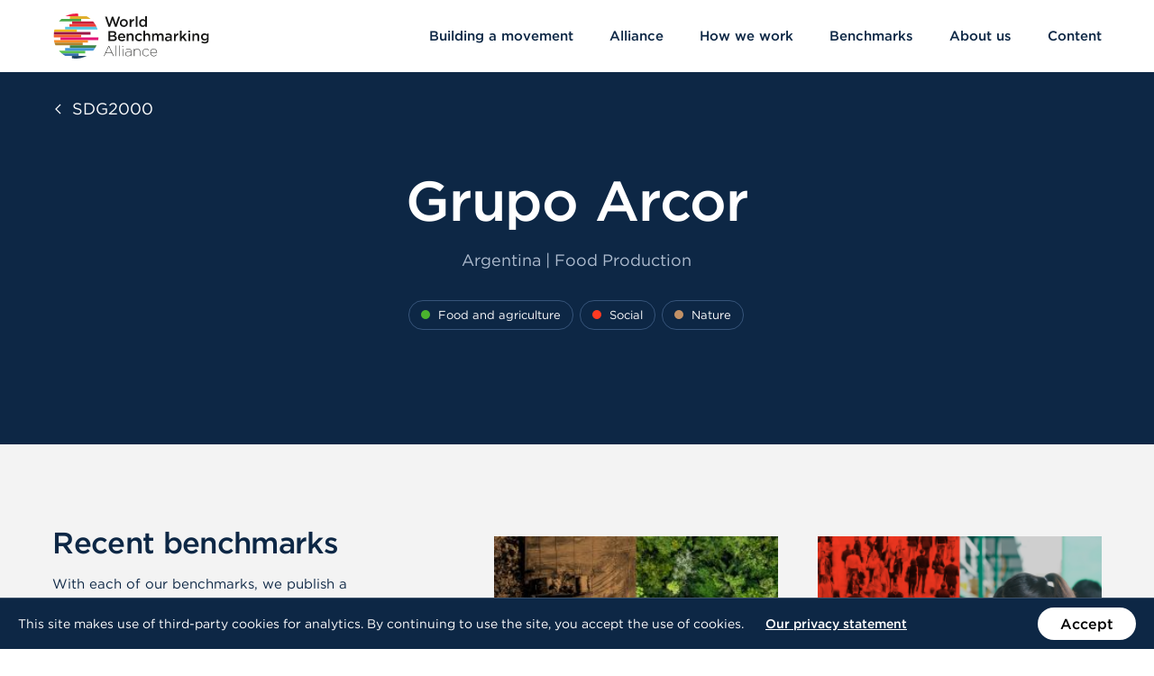

--- FILE ---
content_type: text/html
request_url: https://www.worldbenchmarkingalliance.org/sdg2000/companies/grupo-arcor/
body_size: 19967
content:
<!DOCTYPE html>
<html class="no-js" lang="en-US">
    <head>
    <meta charset="utf-8">
    <meta http-equiv="content-type" content="text/html; charset=utf-8">
    <meta http-equiv="x-ua-compatible" content="ie=edge">
    <meta name="viewport" content="width=device-width, initial-scale=1">
    <meta name="author" content="GRRR.nl">
        <meta name="google-site-verification" content="KbRDrFY5kBzNvCkdz-xgfXYxib9fo32eqENrCpgv8oM">
<!--
     _________   ________   ________   _______-+-
    /\* ______\ /\* ____ \ /\* ____ \ /\* ____ \
    \ \ \_____/ \ \ \__/\ \\ \ \__/\ \\ \ \__/\ \
     \ \ \   ____\ \ \_\_\ \\ \ \_\_\ \\ \ \_\_\ \
      \ \ \ /\__ \\ \  __  _\\ \  __  _\\ \  __  _\
       \ \ \_/_/\ \\ \ \/\ \/_\ \ \/\ \/_\ \ \/\ \/_
        \ \________\\ \_\ \___\\ \_\ \___\\ \_\ \___\
         \/________/ \/_/\/___/ \/_/\/___/ \/_/\/___/

           https://grrr.nl -->

            <link rel="preconnect" href="https://s3-eu-west-1.amazonaws.com/">
                <link rel="preconnect" href="https://www.googletagmanager.com/">
        <link rel="preconnect" href="https://www.google-analytics.com/">
    
    <link rel="preload" href="https://www.worldbenchmarkingalliance.org/app/themes/wba/assets/build/scripts/bundle-bb9b561c32.js" as="script">

    <link rel="preload" href="https://www.worldbenchmarkingalliance.org/app/themes/wba/assets/build/fonts/Gotham-Book_Web.woff2" as="font" type="font/woff2" crossorigin>
    <link rel="preload" href="https://www.worldbenchmarkingalliance.org/app/themes/wba/assets/build/fonts/Gotham-Medium_Web.woff2" as="font" type="font/woff2" crossorigin>
    <link rel="preload" href="https://www.worldbenchmarkingalliance.org/app/themes/wba/assets/build/fonts/3A0C5C_0_0.woff2" as="font" type="font/woff2" crossorigin>

    <link rel="icon" type="image/png" sizes="512x512" href="https://www.worldbenchmarkingalliance.org/app/themes/wba/assets/build/images/favicons/favicon-be63b75753.png">
    <link rel="icon" type="image/png" sizes="32x32" href="https://www.worldbenchmarkingalliance.org/app/themes/wba/assets/build/images/favicons/favicon-32x32-9ce6218655.png">
    <link rel="icon" type="image/png" sizes="16x16" href="https://www.worldbenchmarkingalliance.org/app/themes/wba/assets/build/images/favicons/favicon-16x16-18766fce92.png">
    <link rel="apple-touch-icon" sizes="180x180" href="https://www.worldbenchmarkingalliance.org/app/themes/wba/assets/build/images/favicons/apple-touch-icon-6ef4861e8b.png">
    <link rel="shortcut icon" type="image/x-icon" href="https://www.worldbenchmarkingalliance.org/app/themes/wba/assets/build/images/favicons/favicon.ico">
    <link rel="mask-icon" href="https://www.worldbenchmarkingalliance.org/app/themes/wba/assets/build/images/favicons/safari-pinned-tab-cef1aacb19.svg" color="#000000">

    <meta name="robots" content="noindex, follow">

	<!-- This site is optimized with the Yoast SEO plugin v23.5 - https://yoast.com/wordpress/plugins/seo/ -->
	<title>Grupo Arcor | World Benchmarking Alliance</title>
	<meta property="og:locale" content="en_US">
	<meta property="og:type" content="article">
	<meta property="og:title" content="Grupo Arcor | World Benchmarking Alliance">
	<meta property="og:url" content="https://www.worldbenchmarkingalliance.org/sdg2000/companies/grupo-arcor/">
	<meta property="og:site_name" content="World Benchmarking Alliance">
	<meta property="article:publisher" content="https://www.facebook.com/worldbenchmarkingalliance">
	<meta property="article:modified_time" content="2025-01-14T14:21:01+00:00">
	<meta property="og:image" content="https://assets.worldbenchmarkingalliance.org/app/uploads/2020/09/open-graph.png">
	<meta property="og:image:width" content="2400">
	<meta property="og:image:height" content="1260">
	<meta property="og:image:type" content="image/png">
	<meta name="twitter:card" content="summary_large_image">
	<meta name="twitter:site" content="@SDGBenchmarks">
	<script type="application/ld+json" class="yoast-schema-graph">{"@context":"https://schema.org","@graph":[{"@type":"WebPage","@id":"https://www.worldbenchmarkingalliance.org/sdg2000/companies/grupo-arcor/","url":"https://www.worldbenchmarkingalliance.org/sdg2000/companies/grupo-arcor/","name":"Grupo Arcor | World Benchmarking Alliance","isPartOf":{"@id":"https://www.worldbenchmarkingalliance.org/#website"},"datePublished":"2020-06-10T12:16:01+00:00","dateModified":"2025-01-14T14:21:01+00:00","breadcrumb":{"@id":"https://www.worldbenchmarkingalliance.org/sdg2000/companies/grupo-arcor/#breadcrumb"},"inLanguage":"en-US","potentialAction":[{"@type":"ReadAction","target":["https://www.worldbenchmarkingalliance.org/sdg2000/companies/grupo-arcor/"]}]},{"@type":"BreadcrumbList","@id":"https://www.worldbenchmarkingalliance.org/sdg2000/companies/grupo-arcor/#breadcrumb","itemListElement":[{"@type":"ListItem","position":1,"name":"Home","item":"https://www.worldbenchmarkingalliance.org/"},{"@type":"ListItem","position":2,"name":"Grupo Arcor"}]},{"@type":"WebSite","@id":"https://www.worldbenchmarkingalliance.org/#website","url":"https://www.worldbenchmarkingalliance.org/","name":"World Benchmarking Alliance","description":"Benchmarking for a better world","publisher":{"@id":"https://www.worldbenchmarkingalliance.org/#organization"},"potentialAction":[{"@type":"SearchAction","target":{"@type":"EntryPoint","urlTemplate":"https://www.worldbenchmarkingalliance.org/search/{search_term_string}"},"query-input":{"@type":"PropertyValueSpecification","valueRequired":true,"valueName":"search_term_string"}}],"inLanguage":"en-US"},{"@type":"Organization","@id":"https://www.worldbenchmarkingalliance.org/#organization","name":"World Benchmarking Alliance","url":"https://www.worldbenchmarkingalliance.org/","logo":{"@type":"ImageObject","inLanguage":"en-US","@id":"https://www.worldbenchmarkingalliance.org/#/schema/logo/image/","url":"https://assets.worldbenchmarkingalliance.org/app/uploads/2020/09/site-logo.svg","contentUrl":"https://assets.worldbenchmarkingalliance.org/app/uploads/2020/09/site-logo.svg","width":1691,"height":490,"caption":"World Benchmarking Alliance"},"image":{"@id":"https://www.worldbenchmarkingalliance.org/#/schema/logo/image/"},"sameAs":["https://www.facebook.com/worldbenchmarkingalliance","https://x.com/SDGBenchmarks","https://www.instagram.com/worldbenchmarkingalliance/","https://www.linkedin.com/company/world-benchmarking-alliance/","https://www.youtube.com/channel/UCQ5tup99uBATrfO1CpUAqUQ"]}]}</script>
	<!-- / Yoast SEO plugin. -->


<style id="safe-svg-svg-icon-style-inline-css" type="text/css">.safe-svg-cover{text-align:center}.safe-svg-cover .safe-svg-inside{display:inline-block;max-width:100%}.safe-svg-cover svg{height:100%;max-height:100%;max-width:100%;width:100%}</style>
<style id="classic-theme-styles-inline-css" type="text/css">/*! This file is auto-generated */
.wp-block-button__link{color:#fff;background-color:#32373c;border-radius:9999px;box-shadow:none;text-decoration:none;padding:calc(.667em + 2px) calc(1.333em + 2px);font-size:1.125em}.wp-block-file__button{background:#32373c;color:#fff;text-decoration:none}</style>
<style id="global-styles-inline-css" type="text/css">:root{--wp--preset--aspect-ratio--square: 1;--wp--preset--aspect-ratio--4-3: 4/3;--wp--preset--aspect-ratio--3-4: 3/4;--wp--preset--aspect-ratio--3-2: 3/2;--wp--preset--aspect-ratio--2-3: 2/3;--wp--preset--aspect-ratio--16-9: 16/9;--wp--preset--aspect-ratio--9-16: 9/16;--wp--preset--color--black: #000000;--wp--preset--color--cyan-bluish-gray: #abb8c3;--wp--preset--color--white: #ffffff;--wp--preset--color--pale-pink: #f78da7;--wp--preset--color--vivid-red: #cf2e2e;--wp--preset--color--luminous-vivid-orange: #ff6900;--wp--preset--color--luminous-vivid-amber: #fcb900;--wp--preset--color--light-green-cyan: #7bdcb5;--wp--preset--color--vivid-green-cyan: #00d084;--wp--preset--color--pale-cyan-blue: #8ed1fc;--wp--preset--color--vivid-cyan-blue: #0693e3;--wp--preset--color--vivid-purple: #9b51e0;--wp--preset--gradient--vivid-cyan-blue-to-vivid-purple: linear-gradient(135deg,rgba(6,147,227,1) 0%,rgb(155,81,224) 100%);--wp--preset--gradient--light-green-cyan-to-vivid-green-cyan: linear-gradient(135deg,rgb(122,220,180) 0%,rgb(0,208,130) 100%);--wp--preset--gradient--luminous-vivid-amber-to-luminous-vivid-orange: linear-gradient(135deg,rgba(252,185,0,1) 0%,rgba(255,105,0,1) 100%);--wp--preset--gradient--luminous-vivid-orange-to-vivid-red: linear-gradient(135deg,rgba(255,105,0,1) 0%,rgb(207,46,46) 100%);--wp--preset--gradient--very-light-gray-to-cyan-bluish-gray: linear-gradient(135deg,rgb(238,238,238) 0%,rgb(169,184,195) 100%);--wp--preset--gradient--cool-to-warm-spectrum: linear-gradient(135deg,rgb(74,234,220) 0%,rgb(151,120,209) 20%,rgb(207,42,186) 40%,rgb(238,44,130) 60%,rgb(251,105,98) 80%,rgb(254,248,76) 100%);--wp--preset--gradient--blush-light-purple: linear-gradient(135deg,rgb(255,206,236) 0%,rgb(152,150,240) 100%);--wp--preset--gradient--blush-bordeaux: linear-gradient(135deg,rgb(254,205,165) 0%,rgb(254,45,45) 50%,rgb(107,0,62) 100%);--wp--preset--gradient--luminous-dusk: linear-gradient(135deg,rgb(255,203,112) 0%,rgb(199,81,192) 50%,rgb(65,88,208) 100%);--wp--preset--gradient--pale-ocean: linear-gradient(135deg,rgb(255,245,203) 0%,rgb(182,227,212) 50%,rgb(51,167,181) 100%);--wp--preset--gradient--electric-grass: linear-gradient(135deg,rgb(202,248,128) 0%,rgb(113,206,126) 100%);--wp--preset--gradient--midnight: linear-gradient(135deg,rgb(2,3,129) 0%,rgb(40,116,252) 100%);--wp--preset--font-size--small: 13px;--wp--preset--font-size--medium: 20px;--wp--preset--font-size--large: 36px;--wp--preset--font-size--x-large: 42px;--wp--preset--spacing--20: 0.44rem;--wp--preset--spacing--30: 0.67rem;--wp--preset--spacing--40: 1rem;--wp--preset--spacing--50: 1.5rem;--wp--preset--spacing--60: 2.25rem;--wp--preset--spacing--70: 3.38rem;--wp--preset--spacing--80: 5.06rem;--wp--preset--shadow--natural: 6px 6px 9px rgba(0, 0, 0, 0.2);--wp--preset--shadow--deep: 12px 12px 50px rgba(0, 0, 0, 0.4);--wp--preset--shadow--sharp: 6px 6px 0px rgba(0, 0, 0, 0.2);--wp--preset--shadow--outlined: 6px 6px 0px -3px rgba(255, 255, 255, 1), 6px 6px rgba(0, 0, 0, 1);--wp--preset--shadow--crisp: 6px 6px 0px rgba(0, 0, 0, 1);}:where(.is-layout-flex){gap: 0.5em;}:where(.is-layout-grid){gap: 0.5em;}body .is-layout-flex{display: flex;}.is-layout-flex{flex-wrap: wrap;align-items: center;}.is-layout-flex > :is(*, div){margin: 0;}body .is-layout-grid{display: grid;}.is-layout-grid > :is(*, div){margin: 0;}:where(.wp-block-columns.is-layout-flex){gap: 2em;}:where(.wp-block-columns.is-layout-grid){gap: 2em;}:where(.wp-block-post-template.is-layout-flex){gap: 1.25em;}:where(.wp-block-post-template.is-layout-grid){gap: 1.25em;}.has-black-color{color: var(--wp--preset--color--black) !important;}.has-cyan-bluish-gray-color{color: var(--wp--preset--color--cyan-bluish-gray) !important;}.has-white-color{color: var(--wp--preset--color--white) !important;}.has-pale-pink-color{color: var(--wp--preset--color--pale-pink) !important;}.has-vivid-red-color{color: var(--wp--preset--color--vivid-red) !important;}.has-luminous-vivid-orange-color{color: var(--wp--preset--color--luminous-vivid-orange) !important;}.has-luminous-vivid-amber-color{color: var(--wp--preset--color--luminous-vivid-amber) !important;}.has-light-green-cyan-color{color: var(--wp--preset--color--light-green-cyan) !important;}.has-vivid-green-cyan-color{color: var(--wp--preset--color--vivid-green-cyan) !important;}.has-pale-cyan-blue-color{color: var(--wp--preset--color--pale-cyan-blue) !important;}.has-vivid-cyan-blue-color{color: var(--wp--preset--color--vivid-cyan-blue) !important;}.has-vivid-purple-color{color: var(--wp--preset--color--vivid-purple) !important;}.has-black-background-color{background-color: var(--wp--preset--color--black) !important;}.has-cyan-bluish-gray-background-color{background-color: var(--wp--preset--color--cyan-bluish-gray) !important;}.has-white-background-color{background-color: var(--wp--preset--color--white) !important;}.has-pale-pink-background-color{background-color: var(--wp--preset--color--pale-pink) !important;}.has-vivid-red-background-color{background-color: var(--wp--preset--color--vivid-red) !important;}.has-luminous-vivid-orange-background-color{background-color: var(--wp--preset--color--luminous-vivid-orange) !important;}.has-luminous-vivid-amber-background-color{background-color: var(--wp--preset--color--luminous-vivid-amber) !important;}.has-light-green-cyan-background-color{background-color: var(--wp--preset--color--light-green-cyan) !important;}.has-vivid-green-cyan-background-color{background-color: var(--wp--preset--color--vivid-green-cyan) !important;}.has-pale-cyan-blue-background-color{background-color: var(--wp--preset--color--pale-cyan-blue) !important;}.has-vivid-cyan-blue-background-color{background-color: var(--wp--preset--color--vivid-cyan-blue) !important;}.has-vivid-purple-background-color{background-color: var(--wp--preset--color--vivid-purple) !important;}.has-black-border-color{border-color: var(--wp--preset--color--black) !important;}.has-cyan-bluish-gray-border-color{border-color: var(--wp--preset--color--cyan-bluish-gray) !important;}.has-white-border-color{border-color: var(--wp--preset--color--white) !important;}.has-pale-pink-border-color{border-color: var(--wp--preset--color--pale-pink) !important;}.has-vivid-red-border-color{border-color: var(--wp--preset--color--vivid-red) !important;}.has-luminous-vivid-orange-border-color{border-color: var(--wp--preset--color--luminous-vivid-orange) !important;}.has-luminous-vivid-amber-border-color{border-color: var(--wp--preset--color--luminous-vivid-amber) !important;}.has-light-green-cyan-border-color{border-color: var(--wp--preset--color--light-green-cyan) !important;}.has-vivid-green-cyan-border-color{border-color: var(--wp--preset--color--vivid-green-cyan) !important;}.has-pale-cyan-blue-border-color{border-color: var(--wp--preset--color--pale-cyan-blue) !important;}.has-vivid-cyan-blue-border-color{border-color: var(--wp--preset--color--vivid-cyan-blue) !important;}.has-vivid-purple-border-color{border-color: var(--wp--preset--color--vivid-purple) !important;}.has-vivid-cyan-blue-to-vivid-purple-gradient-background{background: var(--wp--preset--gradient--vivid-cyan-blue-to-vivid-purple) !important;}.has-light-green-cyan-to-vivid-green-cyan-gradient-background{background: var(--wp--preset--gradient--light-green-cyan-to-vivid-green-cyan) !important;}.has-luminous-vivid-amber-to-luminous-vivid-orange-gradient-background{background: var(--wp--preset--gradient--luminous-vivid-amber-to-luminous-vivid-orange) !important;}.has-luminous-vivid-orange-to-vivid-red-gradient-background{background: var(--wp--preset--gradient--luminous-vivid-orange-to-vivid-red) !important;}.has-very-light-gray-to-cyan-bluish-gray-gradient-background{background: var(--wp--preset--gradient--very-light-gray-to-cyan-bluish-gray) !important;}.has-cool-to-warm-spectrum-gradient-background{background: var(--wp--preset--gradient--cool-to-warm-spectrum) !important;}.has-blush-light-purple-gradient-background{background: var(--wp--preset--gradient--blush-light-purple) !important;}.has-blush-bordeaux-gradient-background{background: var(--wp--preset--gradient--blush-bordeaux) !important;}.has-luminous-dusk-gradient-background{background: var(--wp--preset--gradient--luminous-dusk) !important;}.has-pale-ocean-gradient-background{background: var(--wp--preset--gradient--pale-ocean) !important;}.has-electric-grass-gradient-background{background: var(--wp--preset--gradient--electric-grass) !important;}.has-midnight-gradient-background{background: var(--wp--preset--gradient--midnight) !important;}.has-small-font-size{font-size: var(--wp--preset--font-size--small) !important;}.has-medium-font-size{font-size: var(--wp--preset--font-size--medium) !important;}.has-large-font-size{font-size: var(--wp--preset--font-size--large) !important;}.has-x-large-font-size{font-size: var(--wp--preset--font-size--x-large) !important;}
:where(.wp-block-post-template.is-layout-flex){gap: 1.25em;}:where(.wp-block-post-template.is-layout-grid){gap: 1.25em;}
:where(.wp-block-columns.is-layout-flex){gap: 2em;}:where(.wp-block-columns.is-layout-grid){gap: 2em;}
:root :where(.wp-block-pullquote){font-size: 1.5em;line-height: 1.6;}</style>
<link rel="stylesheet" href="https://www.worldbenchmarkingalliance.org/app/themes/wba/assets/build/styles/base-11b7b0906d.css">			                <meta name="ssp-config-path" content="https://www.worldbenchmarkingalliance.org/app/uploads/simply-static/configs/">
			
						

    
    <script>
        /* Modernizr */
        !function(e,t,n,r){var s=[],o={_version:"3.13.0",_config:{classPrefix:"",enableClasses:!0,enableJSClass:!0,usePrefixes:!0},_q:[],on:function(e,t){var n=this;setTimeout((function(){t(n[e])}),0)},addTest:function(e,t,n){s.push({name:e,fn:t,options:n})},addAsyncTest:function(e){s.push({name:null,fn:e})}},i=function(){};i.prototype=o,i=new i;var a=[];function l(e,t){return typeof e===t}var f=n.documentElement,u="svg"===f.nodeName.toLowerCase();function c(){return"function"!=typeof n.createElement?n.createElement(arguments[0]):u?n.createElementNS.call(n,"http://www.w3.org/2000/svg",arguments[0]):n.createElement.apply(n,arguments)}var d=o._config.usePrefixes?" -webkit- -moz- -o- -ms- ".split(" "):["",""];function p(e,t,r,s){var o,i,a,l,d="modernizr",p=c("div"),m=function(){var e=n.body;return e||((e=c(u?"svg":"body")).fake=!0),e}();if(parseInt(r,10))for(;r--;)(a=c("div")).id=s?s[r]:d+(r+1),p.appendChild(a);return(o=c("style")).type="text/css",o.id="s"+d,(m.fake?m:p).appendChild(o),m.appendChild(p),o.styleSheet?o.styleSheet.cssText=e:o.appendChild(n.createTextNode(e)),p.id=d,m.fake&&(m.style.background="",m.style.overflow="hidden",l=f.style.overflow,f.style.overflow="hidden",f.appendChild(m)),i=t(p,e),m.fake&&m.parentNode?(m.parentNode.removeChild(m),f.style.overflow=l,f.offsetHeight):p.parentNode.removeChild(p),!!i}function m(e,n,r){var s;if("getComputedStyle"in t){s=getComputedStyle.call(t,e,n);var o=t.console;if(null!==s)r&&(s=s.getPropertyValue(r));else if(o)o[o.error?"error":"log"].call(o,"getComputedStyle returning null, its possible modernizr test results are inaccurate")}else s=!n&&e.currentStyle&&e.currentStyle[r];return s}o._prefixes=d,i.addTest("csscalc",(function(){var e="width:",t=c("a");return t.style.cssText=e+d.join("calc(10px);"+e),!!t.style.length})),(o.testStyles=p)("#modernizr { width: 50vw; }",(function(e){var n,r,s=parseInt(t.innerWidth/2,10),o=parseInt(m(e,null,"width"),10);i.addTest("cssvwunit",(n=o)-1===(r=s)||n===r||n+1===r)}));var v="Moz O ms Webkit",h=o._config.usePrefixes?v.split(" "):[];o._cssomPrefixes=h;var y={elem:c("modernizr")};i._q.push((function(){delete y.elem}));var g={style:y.elem.style};function w(e){return e.replace(/([A-Z])/g,(function(e,t){return"-"+t.toLowerCase()})).replace(/^ms-/,"-ms-")}function C(e,n,s,o){if(o=!l(o,"undefined")&&o,!l(s,"undefined")){var i=function(e,n){var s=e.length;if("CSS"in t&&"supports"in t.CSS){for(;s--;)if(t.CSS.supports(w(e[s]),n))return!0;return!1}if("CSSSupportsRule"in t){for(var o=[];s--;)o.push("("+w(e[s])+":"+n+")");return p("@supports ("+(o=o.join(" or "))+") { #modernizr { position: absolute; } }",(function(e){return"absolute"===m(e,null,"position")}))}return r}(e,s);if(!l(i,"undefined"))return i}for(var a,f,u,d,v,h=["modernizr","tspan","samp"];!g.style&&h.length;)a=!0,g.modElem=c(h.shift()),g.style=g.modElem.style;function y(){a&&(delete g.style,delete g.modElem)}for(u=e.length,f=0;f<u;f++)if(d=e[f],v=g.style[d],~(""+d).indexOf("-")&&(d=d.replace(/([a-z])-([a-z])/g,(function(e,t,n){return t+n.toUpperCase()})).replace(/^-/,"")),g.style[d]!==r){if(o||l(s,"undefined"))return y(),"pfx"!==n||d;try{g.style[d]=s}catch(e){}if(g.style[d]!==v)return y(),"pfx"!==n||d}return y(),!1}i._q.unshift((function(){delete g.style}));var S=o._config.usePrefixes?v.toLowerCase().split(" "):[];function x(e,t){return function(){return e.apply(t,arguments)}}function _(e,t,n,r,s){var o=e.charAt(0).toUpperCase()+e.slice(1),i=(e+" "+h.join(o+" ")+o).split(" ");return l(t,"string")||l(t,"undefined")?C(i,t,r,s):function(e,t,n){var r;for(var s in e)if(e[s]in t)return!1===n?e[s]:l(r=t[e[s]],"function")?x(r,n||t):r;return!1}(i=(e+" "+S.join(o+" ")+o).split(" "),t,n)}function b(e,t,n){return _(e,r,r,t,n)}o._domPrefixes=S,o.testAllProps=_,o.testAllProps=b,i.addTest("cssanimations",b("animationName","a",!0)),i.addTest("svg",!!n.createElementNS&&!!n.createElementNS("http://www.w3.org/2000/svg","svg").createSVGRect),function(){var e,t,n,r,o,f;for(var u in s)if(s.hasOwnProperty(u)){if(e=[],(t=s[u]).name&&(e.push(t.name.toLowerCase()),t.options&&t.options.aliases&&t.options.aliases.length))for(n=0;n<t.options.aliases.length;n++)e.push(t.options.aliases[n].toLowerCase());for(r=l(t.fn,"function")?t.fn():t.fn,o=0;o<e.length;o++)1===(f=e[o].split(".")).length?i[f[0]]=r:(i[f[0]]&&(!i[f[0]]||i[f[0]]instanceof Boolean)||(i[f[0]]=new Boolean(i[f[0]])),i[f[0]][f[1]]=r),a.push((r?"":"no-")+f.join("-"))}}(),function(e){var t=f.className,n=i._config.classPrefix||"";if(u&&(t=t.baseVal),i._config.enableJSClass){var r=new RegExp("(^|\\s)"+n+"no-js(\\s|$)");t=t.replace(r,"$1"+n+"js$2")}i._config.enableClasses&&(e.length>0&&(t+=" "+n+e.join(" "+n)),u?f.className.baseVal=t:f.className=t)}(a),delete o.addTest,delete o.addAsyncTest;for(var N=0;N<i._q.length;N++)i._q[N]();e.Modernizr=i}(window,window,document);

        /* LoadJS */
        !function(e){var t=function(t,o,n){"use strict";var r,a=e.document.getElementsByTagName("script")[0],c=e.document.createElement("script");return"boolean"==typeof o&&(r=n,n=o,o=r),c.src=t,c.async=!n,a.parentNode.insertBefore(c,a),o&&"function"==typeof o&&(c.onload=o),c};"undefined"!=typeof module?module.exports=t:e.loadJS=t}("undefined"!=typeof global?global:this);

        /* Load JavaScript if browser cuts the mustard, and babel-polyfill when needed */
        var cutsMustard = 'querySelector' in document && 'addEventListener' in window;
        var cutsEdge = 'Symbol' in window && 'WeakMap' in window;
        if (cutsMustard && cutsEdge) {
            loadJS('https://www.worldbenchmarkingalliance.org/app/themes/wba/assets/build/scripts/bundle-bb9b561c32.js');
        } else if (cutsMustard) {
            loadJS('https://www.worldbenchmarkingalliance.org/app/themes/wba/assets/build/scripts/vendor/babel-polyfill-14e376cfe2.js', function() {
                loadJS('https://www.worldbenchmarkingalliance.org/app/themes/wba/assets/build/scripts/bundle-bb9b561c32.js');
            });
        } else {
            var doc = document.documentElement;
            var reJS = new RegExp('(^|\\s)js(\\s|$)');
            doc.className = doc.className.replace(reJS, '$1no-js$2');
        }

        /* SVG for Everybody (polyfill svg `use` with external source) */
        function svgSupportsExternalSource() {
            var newerIEUA = /\bTrident\/[567]\b|\bMSIE (?:9|10)\.0\b/, webkitUA = /\bAppleWebKit\/(\d+)\b/, olderEdgeUA = /\bEdge\/12\.(\d+)\b/;
            return newerIEUA.test(navigator.userAgent) || (navigator.userAgent.match(olderEdgeUA) || [])[1] < 10547 || (navigator.userAgent.match(webkitUA) || [])[1] < 537 ? false : true;
        }
        if (!svgSupportsExternalSource()) {
            loadJS('https://www.worldbenchmarkingalliance.org/app/themes/wba/assets/build/scripts/vendor/svg4everybody-9617cbb9ff.js', function() {
                svg4everybody({
                    nosvg: false,
                    polyfill: true
                });
            });
        }
    </script>
</head>

    <body class="company-template-default single single-company postid-12218 grupo-arcor">
            <!-- Google Tag Manager -->
    <noscript>
        <iframe src="https://www.googletagmanager.com/ns.html?id=GTM-N9QPVCJ" height="0" width="0" style="display:none;visibility:hidden"></iframe>
    </noscript>
    <script>(function(w,d,s,l,i){w[l]=w[l]||[];w[l].push({'gtm.start':new Date().getTime(),event:'gtm.js'});var f=d.getElementsByTagName(s)[0],j=d.createElement(s),dl=l!='dataLayer'?'&l='+l:'';j.async=true;j.src='https://www.googletagmanager.com/gtm.js?id='+i+dl;f.parentNode.insertBefore(j,f);})(window,document,'script','dataLayer','GTM-N9QPVCJ');</script>

        <a class="skiplink" href="#content">Skip to content</a>

                    <header class="site-header js-site-header" data-enhancer="headroomEnhancer" role="banner">
    <div class="site-header__inner">
        <div class="site-header__branding">
            <a class="site-logo" href="https://www.worldbenchmarkingalliance.org/" rel="home" aria-label="Go to homepage">
    <svg xmlns="http://www.w3.org/2000/svg" viewbox="0 0 1692 491" height="491" width="1692"><defs><clippath id="a" clippathunits="userSpaceOnUse"><path d="M0 0h1353.536v392.331H0V0z"></path></clippath><clippath id="b" clippathunits="userSpaceOnUse"><path d="M0 0h1353.536v392.331H0V0z"></path></clippath><clippath id="c" clippathunits="userSpaceOnUse"><path d="M0 0h1353.536v392.331H0V0z"></path></clippath><clippath id="d" clippathunits="userSpaceOnUse"><path d="M0 0h1353.536v392.331H0V0z"></path></clippath><clippath id="e" clippathunits="userSpaceOnUse"><path d="M0 0h1353.536v392.331H0V0z"></path></clippath><clippath id="f" clippathunits="userSpaceOnUse"><path d="M0 0h1353.536v392.331H0V0z"></path></clippath><clippath id="g" clippathunits="userSpaceOnUse"><path d="M0 0h1353.536v392.331H0V0z"></path></clippath><clippath id="h" clippathunits="userSpaceOnUse"><path d="M0 0h1353.536v392.331H0V0z"></path></clippath></defs><g clip-path="url(#a)" transform="matrix(1.25 0 0 -1.25 0 491)"><path d="M214.6 369.252v22.21c-6.07.566-12.217.869-18.436.869-33.4 0-64.844-8.357-92.372-23.08H214.6z" fill="#ee2145"></path><path d="M241.766 323.097v23.08H69.778a197.294 197.294 0 01-23.163-23.08h195.151z" fill="#49a949"></path><path d="M161.408 323.097v-23.079H362.6a196.796 196.796 0 01-16.883 23.08H161.408z" fill="#c81f3a"></path><path d="M139.584 276.94h235.398a195.624 195.624 0 01-12.383 23.078H139.584V276.94z" fill="#f03b33"></path><path d="M139.568 276.795l-37.5-.052.032-23.075 102.083.142v-.005l179.54.25-1.603 4.953a194.865 194.865 0 01-7.155 18.115l-235.397-.328z" fill="#52c6e3"></path><path d="M204.168 230.784v23.075H102.084v.004H8.63a194.73 194.73 0 01-5.584-23.079h201.12z" fill="#efba1d"></path></g><path d="M127.605 173.676h127.604v-.005H127.605v.005z" fill="#f1bb1d"></path><g clip-path="url(#b)" transform="matrix(1.25 0 0 -1.25 0 491)"><path d="M.347 207.705h322.472v23.08H3.047a196.5 196.5 0 01-2.7-23.08" fill="#9a1847"></path><path d="M241.267 184.626v23.079H.347C.125 203.885 0 200.039 0 196.164c0-3.874.125-7.72.347-11.538h240.921z" fill="#f35e2f"></path><path d="M60.788 184.626v-23.08h328.497a196.713 196.713 0 012.7 23.08H60.788z" fill="#e31376"></path><path d="M255.177 138.471v-.004h44.862v23.08H3.046a194.921 194.921 0 015.583-23.076h246.548z" fill="#f78f29"></path><path d="M255.177 115.392v23.075H8.63a194.902 194.902 0 018.719-23.075h237.828z" fill="#b3842d"></path></g><path d="M10.785 317.91l.003.006h308.184v-.005H10.785z" fill="#b8902a"></path><g clip-path="url(#c)" transform="matrix(1.25 0 0 -1.25 0 491)"><path d="M142.582 115.392V92.313H362.6a195.624 195.624 0 0112.383 23.08H142.582z" fill="#3d8449"></path><path d="M69.778 46.154H275.39v23.08H46.613a197.295 197.295 0 0123.164-23.08" fill="#59c24f"></path><path d="M160.856 23.08h58.886v23.074H69.778A196.563 196.563 0 01103.8 23.075h57.056v.004z" fill="#3973ad"></path><path d="M214.6 369.252h-72.018v-23.075h179.971a196.543 196.543 0 01-34.015 23.075H214.6z" fill="#e0af2c"></path><path d="M219.742 23.075h-58.886V3.176A197.291 197.291 0 01196.164 0c33.4 0 64.845 8.357 92.374 23.08h-68.796v-.005z" fill="#234869"></path></g><path d="M201.069 462.156h73.609v-.006h-73.61v.006z" fill="#234869"></path><g clip-path="url(#d)" transform="matrix(1.25 0 0 -1.25 0 491)"><path d="M142.582 92.313h-40.498v-23.08h243.633a196.713 196.713 0 0116.883 23.08H142.582z" fill="#4597d8"></path></g><path d="M635.508 34.484h16.348l27.036 81.891L705.14 34.8h20.276l-38.352 110.814h-16.66L643.366 66.55l-27.036 79.063h-16.66L561.318 34.799h20.907l26.25 81.576 27.033-81.89z" fill="#181817"></path><g clip-path="url(#e)" transform="matrix(1.25 0 0 -1.25 0 491)"><path d="M612.757 275.429c-20.246 0-35.21 15.467-35.21 34.455 0 19.114 15.09 34.832 35.46 34.832s35.335-15.467 35.335-34.58c0-18.988-15.09-34.707-35.585-34.707m0 55.958c-12.2 0-19.994-9.557-19.994-21.251 0-11.821 8.424-21.503 20.245-21.503 12.322 0 20.119 9.557 20.119 21.25 0 11.82-8.425 21.504-20.37 21.504m66.254-54.449h-15.215v66.394h15.215v-14.965c4.15 9.935 11.821 16.726 23.514 16.223v-16.096h-.88c-13.329 0-22.634-8.676-22.634-26.28v-25.276z" fill="#181817"></path></g><path d="M895.751 30.084h19.02v114.744h-19.02V30.084z" fill="#181817"></path><g clip-path="url(#f)" transform="matrix(1.25 0 0 -1.25 0 491)"><path d="M799.212 276.938v11.066c-4.905-6.917-11.821-12.449-22.635-12.449-15.592 0-30.807 12.45-30.807 34.58 0 22.131 14.964 34.58 30.807 34.58 10.939 0 17.855-5.533 22.635-11.694v35.712h15.214v-91.795h-15.214zm-18.988 54.574c-10.438 0-19.114-8.048-19.114-21.377 0-13.077 8.803-21.376 19.114-21.376 10.185 0 19.239 8.424 19.239 21.376 0 12.951-9.054 21.377-19.24 21.377M546.882 217.814c0-10.814-6.036-16.346-12.575-19.742 10.312-3.52 17.479-9.43 17.479-21.503 0-15.843-12.951-24.268-32.568-24.268h-40.741v88.021h39.483c17.73 0 28.922-8.676 28.922-22.508m-15.467-2.514c0 7.166-5.533 11.316-15.466 11.316H493.69v-23.388h21.126c9.933 0 16.598 3.897 16.598 12.072m4.903-37.096c0 7.545-5.91 11.946-18.106 11.946H493.69v-24.143h25.653c10.562 0 16.974 4.15 16.974 12.197m59.34-14.964c7.419 0 12.7 2.767 17.98 7.922l8.93-7.922c-6.288-7.545-14.964-12.449-27.161-12.449-19.24 0-34.078 13.958-34.078 34.581 0 19.113 13.456 34.705 32.443 34.705 21.124 0 31.813-16.598 31.813-35.837 0-1.384-.125-2.64-.251-4.15h-48.79c1.76-10.813 9.306-16.85 19.114-16.85m14.838 26.91c-1.006 9.808-6.79 17.478-16.85 17.478-9.306 0-15.844-7.167-17.226-17.478h34.076zm43.119-37.85h-15.215v66.395h15.215v-10.311c4.276 6.286 10.437 11.694 20.748 11.694 14.964 0 23.64-10.061 23.64-25.526V152.3h-15.215v37.724c0 10.31-5.155 16.22-14.21 16.22-8.801 0-14.963-6.161-14.963-16.472V152.3zm90.902-1.509c-19.742 0-34.33 15.467-34.33 34.455 0 18.987 14.588 34.831 34.455 34.831 12.575 0 20.372-4.652 26.532-11.442l-9.43-10.186c-4.652 4.904-9.557 8.3-17.227 8.3-11.066 0-19.113-9.557-19.113-21.25 0-11.948 8.173-21.505 19.867-21.505 7.168 0 12.449 3.396 17.227 8.3l9.179-9.054c-6.538-7.294-14.208-12.449-27.16-12.449m53.809 1.509H783.11v91.796h15.215v-35.712c4.276 6.286 10.436 11.694 20.748 11.694 14.964 0 23.64-10.061 23.64-25.526V152.3h-15.215v37.724c0 10.31-5.155 16.22-14.209 16.22-8.802 0-14.964-6.161-14.964-16.472V152.3zm137.93 67.777c14.46 0 23.262-9.179 23.262-25.4V152.3h-15.214v37.724c0 10.562-4.905 16.221-13.456 16.221-8.3 0-14.208-5.784-14.208-16.473V152.3h-15.216v37.85c0 10.311-5.03 16.095-13.454 16.095-8.426 0-14.21-6.287-14.21-16.598V152.3h-15.214v66.395h15.214v-10.06c4.276 5.91 10.06 11.442 20.245 11.442 9.557 0 16.222-4.652 19.743-11.694 5.406 7.042 12.448 11.694 22.508 11.694m79.831-67.777v8.174c-4.527-5.406-11.443-9.556-21.502-9.556-12.575 0-23.64 7.167-23.64 20.496v.252c0 14.336 11.443 21.377 26.91 21.377 8.048 0 13.203-1.132 18.357-2.767v1.635c0 9.179-5.784 14.21-16.346 14.21-7.42 0-12.951-1.635-18.987-4.151l-4.15 12.199c7.292 3.268 14.46 5.53 25.275 5.53 19.616 0 29.173-10.31 29.173-28.041V152.3h-15.09zm.378 28.168c-3.9 1.509-9.305 2.64-15.216 2.64-9.556 0-15.215-3.897-15.215-10.688v-.251c0-6.287 5.659-9.808 12.826-9.808 10.06 0 17.605 5.658 17.605 13.958v4.149zm48.022-28.168h-15.215v66.395h15.215V203.73c4.149 9.935 11.82 16.726 23.514 16.222v-16.095h-.881c-13.328 0-22.633-8.676-22.633-26.281V152.3z" fill="#181817"></path></g><path d="M1454.14 300.624h-22.004l-24.991-35.837-11.632 12.102v23.735h-19.018V185.88h19.018v68.533l34.422-36.781h23.107l-33.009 33.796 34.108 49.196zm14.133-113.799h20.432v18.076h-20.433v-18.076zm.786 30.806h19.02v82.993h-19.02V217.63z" fill="#181817"></path><g clip-path="url(#g)" transform="matrix(1.25 0 0 -1.25 0 491)"><path d="M1225.54 152.3h-15.216v66.395h15.216v-10.311c4.276 6.286 10.435 11.694 20.746 11.694 14.965 0 23.642-10.061 23.642-25.526V152.3h-15.216v37.724c0 10.31-5.156 16.22-14.21 16.22-8.8 0-14.962-6.161-14.962-16.472V152.3zm92.285-20.37c-10.94 0-21.127 2.766-29.676 7.922l5.657 11.443c7.044-4.4 14.587-7.042 23.64-7.042 13.582 0 21.002 7.042 21.002 20.37v5.156c-5.534-7.167-12.448-12.197-23.388-12.197-15.594 0-30.181 11.443-30.181 31.185 0 19.743 14.71 31.31 30.18 31.31 11.192 0 18.106-5.154 23.262-11.317v9.936h15.216v-52.814c0-23.514-12.826-33.951-35.712-33.951m1.257 75.322c-10.562 0-18.863-7.294-18.863-18.36 0-11.066 8.428-18.484 18.863-18.484 10.562 0 19.493 7.418 19.493 18.358 0 11.192-8.931 18.486-19.493 18.486" fill="#181817"></path></g><path d="M600.243 353.162h5.03l52.185 110.813h-5.815l-14.934-32.066h-68.06l-15.089 32.066h-5.5l52.183-110.813zm34.11 73.876l-31.751-67.589-31.593 67.589h63.344zm44.933-77.807h5.187v114.744h-5.187V349.231zm36.304 0h5.186v114.744h-5.186V349.231zm35.516 4.088h6.759v9.587h-6.759v-9.587zm.785 31.436h5.187v79.219h-5.187v-79.219z" fill="#181817"></path><g clip-path="url(#h)" transform="matrix(1.25 0 0 -1.25 0 491)"><path d="M624.519 39.476v.251c0 13.203 11.946 20.372 28.042 20.372 8.8 0 16.473-1.51 22.633-3.52v4.274c0 14.335-8.55 21.376-22.633 21.376-7.797 0-14.335-2.136-20.623-5.28l-1.51 3.52c7.044 3.395 13.959 5.533 22.383 5.533 8.677 0 15.468-2.264 20.12-6.916 4.024-4.149 6.287-10.185 6.287-17.98V21.62h-4.024v13.204c-3.268-6.916-12.071-14.713-26.657-14.713-12.197 0-24.018 6.54-24.018 19.365m50.802 5.534v7.795c-6.162 2.013-13.456 3.52-22.886 3.52-13.958 0-23.64-5.909-23.64-16.346v-.252c0-10.437 9.43-15.843 19.993-15.843 15.34 0 26.533 9.808 26.533 21.126m26.016 39.986h4.024v-15.09c2.892 7.545 10.814 16.6 24.395 16.6 16.724 0 26.155-11.318 26.155-27.79V21.62h-4.024v36.465c0 14.713-7.921 24.647-22.634 24.647-13.328 0-23.892-10.94-23.892-25.401V21.62h-4.024v63.375zm72.292-31.813v.25c0 17.857 14.083 33.072 32.442 33.072 11.694 0 19.113-5.28 25.275-11.693l-2.892-2.894c-5.534 5.91-12.45 10.814-22.508 10.814-15.971 0-28.042-13.203-28.042-29.171v-.253c0-15.97 12.449-29.424 28.292-29.424 10.06 0 17.227 5.156 22.76 11.318l2.893-2.516c-6.162-7.167-14.084-12.575-25.903-12.575-18.234 0-32.317 15.09-32.317 33.072m69.148.125v.252c0 18.61 12.826 32.945 30.304 32.945 19.114 0 29.048-16.347 29.048-33.322V51.8h-54.952c.756-17.227 12.953-27.916 27.162-27.916 9.809 0 17.729 5.155 22.759 11.694l3.018-2.389c-5.784-7.545-14.334-13.078-25.903-13.078-17.101 0-31.436 12.952-31.436 33.197m54.95 2.138c-.63 13.832-9.053 27.286-24.897 27.286-14.335 0-24.897-11.694-25.653-27.286h50.55z" fill="#181817"></path></g></svg>
</a>
            <div class="site-header__print-logo">
                <svg xmlns="http://www.w3.org/2000/svg" viewbox="0 0 1692 491" height="491" width="1692"><defs><clippath id="a" clippathunits="userSpaceOnUse"><path d="M0 0h1353.536v392.331H0V0z"></path></clippath><clippath id="b" clippathunits="userSpaceOnUse"><path d="M0 0h1353.536v392.331H0V0z"></path></clippath><clippath id="c" clippathunits="userSpaceOnUse"><path d="M0 0h1353.536v392.331H0V0z"></path></clippath><clippath id="d" clippathunits="userSpaceOnUse"><path d="M0 0h1353.536v392.331H0V0z"></path></clippath><clippath id="e" clippathunits="userSpaceOnUse"><path d="M0 0h1353.536v392.331H0V0z"></path></clippath><clippath id="f" clippathunits="userSpaceOnUse"><path d="M0 0h1353.536v392.331H0V0z"></path></clippath><clippath id="g" clippathunits="userSpaceOnUse"><path d="M0 0h1353.536v392.331H0V0z"></path></clippath><clippath id="h" clippathunits="userSpaceOnUse"><path d="M0 0h1353.536v392.331H0V0z"></path></clippath></defs><g clip-path="url(#a)" transform="matrix(1.25 0 0 -1.25 0 491)"><path d="M214.6 369.252v22.21c-6.07.566-12.217.869-18.436.869-33.4 0-64.844-8.357-92.372-23.08H214.6z" fill="#ee2145"></path><path d="M241.766 323.097v23.08H69.778a197.294 197.294 0 01-23.163-23.08h195.151z" fill="#49a949"></path><path d="M161.408 323.097v-23.079H362.6a196.796 196.796 0 01-16.883 23.08H161.408z" fill="#c81f3a"></path><path d="M139.584 276.94h235.398a195.624 195.624 0 01-12.383 23.078H139.584V276.94z" fill="#f03b33"></path><path d="M139.568 276.795l-37.5-.052.032-23.075 102.083.142v-.005l179.54.25-1.603 4.953a194.865 194.865 0 01-7.155 18.115l-235.397-.328z" fill="#52c6e3"></path><path d="M204.168 230.784v23.075H102.084v.004H8.63a194.73 194.73 0 01-5.584-23.079h201.12z" fill="#efba1d"></path></g><path d="M127.605 173.676h127.604v-.005H127.605v.005z" fill="#f1bb1d"></path><g clip-path="url(#b)" transform="matrix(1.25 0 0 -1.25 0 491)"><path d="M.347 207.705h322.472v23.08H3.047a196.5 196.5 0 01-2.7-23.08" fill="#9a1847"></path><path d="M241.267 184.626v23.079H.347C.125 203.885 0 200.039 0 196.164c0-3.874.125-7.72.347-11.538h240.921z" fill="#f35e2f"></path><path d="M60.788 184.626v-23.08h328.497a196.713 196.713 0 012.7 23.08H60.788z" fill="#e31376"></path><path d="M255.177 138.471v-.004h44.862v23.08H3.046a194.921 194.921 0 015.583-23.076h246.548z" fill="#f78f29"></path><path d="M255.177 115.392v23.075H8.63a194.902 194.902 0 018.719-23.075h237.828z" fill="#b3842d"></path></g><path d="M10.785 317.91l.003.006h308.184v-.005H10.785z" fill="#b8902a"></path><g clip-path="url(#c)" transform="matrix(1.25 0 0 -1.25 0 491)"><path d="M142.582 115.392V92.313H362.6a195.624 195.624 0 0112.383 23.08H142.582z" fill="#3d8449"></path><path d="M69.778 46.154H275.39v23.08H46.613a197.295 197.295 0 0123.164-23.08" fill="#59c24f"></path><path d="M160.856 23.08h58.886v23.074H69.778A196.563 196.563 0 01103.8 23.075h57.056v.004z" fill="#3973ad"></path><path d="M214.6 369.252h-72.018v-23.075h179.971a196.543 196.543 0 01-34.015 23.075H214.6z" fill="#e0af2c"></path><path d="M219.742 23.075h-58.886V3.176A197.291 197.291 0 01196.164 0c33.4 0 64.845 8.357 92.374 23.08h-68.796v-.005z" fill="#234869"></path></g><path d="M201.069 462.156h73.609v-.006h-73.61v.006z" fill="#234869"></path><g clip-path="url(#d)" transform="matrix(1.25 0 0 -1.25 0 491)"><path d="M142.582 92.313h-40.498v-23.08h243.633a196.713 196.713 0 0116.883 23.08H142.582z" fill="#4597d8"></path></g><path d="M635.508 34.484h16.348l27.036 81.891L705.14 34.8h20.276l-38.352 110.814h-16.66L643.366 66.55l-27.036 79.063h-16.66L561.318 34.799h20.907l26.25 81.576 27.033-81.89z" fill="#181817"></path><g clip-path="url(#e)" transform="matrix(1.25 0 0 -1.25 0 491)"><path d="M612.757 275.429c-20.246 0-35.21 15.467-35.21 34.455 0 19.114 15.09 34.832 35.46 34.832s35.335-15.467 35.335-34.58c0-18.988-15.09-34.707-35.585-34.707m0 55.958c-12.2 0-19.994-9.557-19.994-21.251 0-11.821 8.424-21.503 20.245-21.503 12.322 0 20.119 9.557 20.119 21.25 0 11.82-8.425 21.504-20.37 21.504m66.254-54.449h-15.215v66.394h15.215v-14.965c4.15 9.935 11.821 16.726 23.514 16.223v-16.096h-.88c-13.329 0-22.634-8.676-22.634-26.28v-25.276z" fill="#181817"></path></g><path d="M895.751 30.084h19.02v114.744h-19.02V30.084z" fill="#181817"></path><g clip-path="url(#f)" transform="matrix(1.25 0 0 -1.25 0 491)"><path d="M799.212 276.938v11.066c-4.905-6.917-11.821-12.449-22.635-12.449-15.592 0-30.807 12.45-30.807 34.58 0 22.131 14.964 34.58 30.807 34.58 10.939 0 17.855-5.533 22.635-11.694v35.712h15.214v-91.795h-15.214zm-18.988 54.574c-10.438 0-19.114-8.048-19.114-21.377 0-13.077 8.803-21.376 19.114-21.376 10.185 0 19.239 8.424 19.239 21.376 0 12.951-9.054 21.377-19.24 21.377M546.882 217.814c0-10.814-6.036-16.346-12.575-19.742 10.312-3.52 17.479-9.43 17.479-21.503 0-15.843-12.951-24.268-32.568-24.268h-40.741v88.021h39.483c17.73 0 28.922-8.676 28.922-22.508m-15.467-2.514c0 7.166-5.533 11.316-15.466 11.316H493.69v-23.388h21.126c9.933 0 16.598 3.897 16.598 12.072m4.903-37.096c0 7.545-5.91 11.946-18.106 11.946H493.69v-24.143h25.653c10.562 0 16.974 4.15 16.974 12.197m59.34-14.964c7.419 0 12.7 2.767 17.98 7.922l8.93-7.922c-6.288-7.545-14.964-12.449-27.161-12.449-19.24 0-34.078 13.958-34.078 34.581 0 19.113 13.456 34.705 32.443 34.705 21.124 0 31.813-16.598 31.813-35.837 0-1.384-.125-2.64-.251-4.15h-48.79c1.76-10.813 9.306-16.85 19.114-16.85m14.838 26.91c-1.006 9.808-6.79 17.478-16.85 17.478-9.306 0-15.844-7.167-17.226-17.478h34.076zm43.119-37.85h-15.215v66.395h15.215v-10.311c4.276 6.286 10.437 11.694 20.748 11.694 14.964 0 23.64-10.061 23.64-25.526V152.3h-15.215v37.724c0 10.31-5.155 16.22-14.21 16.22-8.801 0-14.963-6.161-14.963-16.472V152.3zm90.902-1.509c-19.742 0-34.33 15.467-34.33 34.455 0 18.987 14.588 34.831 34.455 34.831 12.575 0 20.372-4.652 26.532-11.442l-9.43-10.186c-4.652 4.904-9.557 8.3-17.227 8.3-11.066 0-19.113-9.557-19.113-21.25 0-11.948 8.173-21.505 19.867-21.505 7.168 0 12.449 3.396 17.227 8.3l9.179-9.054c-6.538-7.294-14.208-12.449-27.16-12.449m53.809 1.509H783.11v91.796h15.215v-35.712c4.276 6.286 10.436 11.694 20.748 11.694 14.964 0 23.64-10.061 23.64-25.526V152.3h-15.215v37.724c0 10.31-5.155 16.22-14.209 16.22-8.802 0-14.964-6.161-14.964-16.472V152.3zm137.93 67.777c14.46 0 23.262-9.179 23.262-25.4V152.3h-15.214v37.724c0 10.562-4.905 16.221-13.456 16.221-8.3 0-14.208-5.784-14.208-16.473V152.3h-15.216v37.85c0 10.311-5.03 16.095-13.454 16.095-8.426 0-14.21-6.287-14.21-16.598V152.3h-15.214v66.395h15.214v-10.06c4.276 5.91 10.06 11.442 20.245 11.442 9.557 0 16.222-4.652 19.743-11.694 5.406 7.042 12.448 11.694 22.508 11.694m79.831-67.777v8.174c-4.527-5.406-11.443-9.556-21.502-9.556-12.575 0-23.64 7.167-23.64 20.496v.252c0 14.336 11.443 21.377 26.91 21.377 8.048 0 13.203-1.132 18.357-2.767v1.635c0 9.179-5.784 14.21-16.346 14.21-7.42 0-12.951-1.635-18.987-4.151l-4.15 12.199c7.292 3.268 14.46 5.53 25.275 5.53 19.616 0 29.173-10.31 29.173-28.041V152.3h-15.09zm.378 28.168c-3.9 1.509-9.305 2.64-15.216 2.64-9.556 0-15.215-3.897-15.215-10.688v-.251c0-6.287 5.659-9.808 12.826-9.808 10.06 0 17.605 5.658 17.605 13.958v4.149zm48.022-28.168h-15.215v66.395h15.215V203.73c4.149 9.935 11.82 16.726 23.514 16.222v-16.095h-.881c-13.328 0-22.633-8.676-22.633-26.281V152.3z" fill="#181817"></path></g><path d="M1454.14 300.624h-22.004l-24.991-35.837-11.632 12.102v23.735h-19.018V185.88h19.018v68.533l34.422-36.781h23.107l-33.009 33.796 34.108 49.196zm14.133-113.799h20.432v18.076h-20.433v-18.076zm.786 30.806h19.02v82.993h-19.02V217.63z" fill="#181817"></path><g clip-path="url(#g)" transform="matrix(1.25 0 0 -1.25 0 491)"><path d="M1225.54 152.3h-15.216v66.395h15.216v-10.311c4.276 6.286 10.435 11.694 20.746 11.694 14.965 0 23.642-10.061 23.642-25.526V152.3h-15.216v37.724c0 10.31-5.156 16.22-14.21 16.22-8.8 0-14.962-6.161-14.962-16.472V152.3zm92.285-20.37c-10.94 0-21.127 2.766-29.676 7.922l5.657 11.443c7.044-4.4 14.587-7.042 23.64-7.042 13.582 0 21.002 7.042 21.002 20.37v5.156c-5.534-7.167-12.448-12.197-23.388-12.197-15.594 0-30.181 11.443-30.181 31.185 0 19.743 14.71 31.31 30.18 31.31 11.192 0 18.106-5.154 23.262-11.317v9.936h15.216v-52.814c0-23.514-12.826-33.951-35.712-33.951m1.257 75.322c-10.562 0-18.863-7.294-18.863-18.36 0-11.066 8.428-18.484 18.863-18.484 10.562 0 19.493 7.418 19.493 18.358 0 11.192-8.931 18.486-19.493 18.486" fill="#181817"></path></g><path d="M600.243 353.162h5.03l52.185 110.813h-5.815l-14.934-32.066h-68.06l-15.089 32.066h-5.5l52.183-110.813zm34.11 73.876l-31.751-67.589-31.593 67.589h63.344zm44.933-77.807h5.187v114.744h-5.187V349.231zm36.304 0h5.186v114.744h-5.186V349.231zm35.516 4.088h6.759v9.587h-6.759v-9.587zm.785 31.436h5.187v79.219h-5.187v-79.219z" fill="#181817"></path><g clip-path="url(#h)" transform="matrix(1.25 0 0 -1.25 0 491)"><path d="M624.519 39.476v.251c0 13.203 11.946 20.372 28.042 20.372 8.8 0 16.473-1.51 22.633-3.52v4.274c0 14.335-8.55 21.376-22.633 21.376-7.797 0-14.335-2.136-20.623-5.28l-1.51 3.52c7.044 3.395 13.959 5.533 22.383 5.533 8.677 0 15.468-2.264 20.12-6.916 4.024-4.149 6.287-10.185 6.287-17.98V21.62h-4.024v13.204c-3.268-6.916-12.071-14.713-26.657-14.713-12.197 0-24.018 6.54-24.018 19.365m50.802 5.534v7.795c-6.162 2.013-13.456 3.52-22.886 3.52-13.958 0-23.64-5.909-23.64-16.346v-.252c0-10.437 9.43-15.843 19.993-15.843 15.34 0 26.533 9.808 26.533 21.126m26.016 39.986h4.024v-15.09c2.892 7.545 10.814 16.6 24.395 16.6 16.724 0 26.155-11.318 26.155-27.79V21.62h-4.024v36.465c0 14.713-7.921 24.647-22.634 24.647-13.328 0-23.892-10.94-23.892-25.401V21.62h-4.024v63.375zm72.292-31.813v.25c0 17.857 14.083 33.072 32.442 33.072 11.694 0 19.113-5.28 25.275-11.693l-2.892-2.894c-5.534 5.91-12.45 10.814-22.508 10.814-15.971 0-28.042-13.203-28.042-29.171v-.253c0-15.97 12.449-29.424 28.292-29.424 10.06 0 17.227 5.156 22.76 11.318l2.893-2.516c-6.162-7.167-14.084-12.575-25.903-12.575-18.234 0-32.317 15.09-32.317 33.072m69.148.125v.252c0 18.61 12.826 32.945 30.304 32.945 19.114 0 29.048-16.347 29.048-33.322V51.8h-54.952c.756-17.227 12.953-27.916 27.162-27.916 9.809 0 17.729 5.155 22.759 11.694l3.018-2.389c-5.784-7.545-14.334-13.078-25.903-13.078-17.101 0-31.436 12.952-31.436 33.197m54.95 2.138c-.63 13.832-9.053 27.286-24.897 27.286-14.335 0-24.897-11.694-25.653-27.286h50.55z" fill="#181817"></path></g></svg>
            </div>
        </div>

        <button class="nav-toggle text-color--600 js-site-nav-toggle" data-handler="siteNavToggler" aria-label="Toggle menu" aria-controls="site-nav" aria-expanded="false">
    <span aria-hidden="true">&nbsp;</span>
    <span aria-hidden="true">&nbsp;</span>
    <span aria-hidden="true">&nbsp;</span>
    <span aria-hidden="true">&nbsp;</span>
</button>

        <div class="site-header__nav">
            <nav class="site-nav js-site-nav" id="site-nav" data-enhancer="siteNav" data-expanded="false" aria-label="Global navigation">

                <ul class="site-nav__list" aria-label="Primary navigation">
                                        <li class="site-nav__item" data-expanded="false">
    <button class="site-nav__link js-submenu-toggle" aria-haspopup="true" aria-expanded="false" aria-controls="site-nav-submenu-1">
        <span>Building a movement</span>
    </button>

    <ul class="site-nav__submenu js-submenu" aria-label="submenu" id="site-nav-submenu-1" aria-hidden="true">
                <li>
            <a href="https://www.worldbenchmarkingalliance.org/how-it-started/">
                <span>How it started</span>
            </a>
        </li>
                <li>
            <a href="https://www.worldbenchmarkingalliance.org/mission/">
                <span>Mission and vision</span>
            </a>
        </li>
            </ul>
</li>
                    
                                        <li class="site-nav__item" data-expanded="false">
    <button class="site-nav__link js-submenu-toggle" aria-haspopup="true" aria-expanded="false" aria-controls="site-nav-submenu-2">
        <span>Alliance</span>
    </button>

    <ul class="site-nav__submenu js-submenu" aria-label="submenu" id="site-nav-submenu-2" aria-hidden="true">
                <li>
            <a href="https://www.worldbenchmarkingalliance.org/the-alliance/">
                <span>About the Alliance</span>
            </a>
        </li>
                <li>
            <a href="https://www.worldbenchmarkingalliance.org/join-the-alliance/">
                <span>Join the Alliance</span>
            </a>
        </li>
                <li>
            <a href="https://www.worldbenchmarkingalliance.org/the-alliance/allies-assembly/">
                <span>Allies Assembly</span>
            </a>
        </li>
                <li>
            <a href="https://www.worldbenchmarkingalliance.org/wba-allies/">
                <span>Meet our Allies</span>
            </a>
        </li>
            </ul>
</li>
                    
                                        <li class="site-nav__item" data-expanded="false">
    <button class="site-nav__link js-submenu-toggle" aria-haspopup="true" aria-expanded="false" aria-controls="site-nav-submenu-3">
        <span>How we work</span>
    </button>

    <ul class="site-nav__submenu js-submenu" aria-label="submenu" id="site-nav-submenu-3" aria-hidden="true">
                <li>
            <a href="https://www.worldbenchmarkingalliance.org/theory-of-change/">
                <span>Theory of change</span>
            </a>
        </li>
                <li>
            <a href="https://www.worldbenchmarkingalliance.org/benchmarking/">
                <span>Benchmarking</span>
            </a>
        </li>
                <li>
            <a href="https://www.worldbenchmarkingalliance.org/seven-systems-transformations/">
                <span>Seven systems transformations</span>
            </a>
        </li>
                <li>
            <a href="https://www.worldbenchmarkingalliance.org/sdg2000/">
                <span>SDG2000 companies</span>
            </a>
        </li>
                <li>
            <a href="https://www.worldbenchmarkingalliance.org/corporate-accountability/">
                <span>Corporate accountability</span>
            </a>
        </li>
                <li>
            <a href="https://www.worldbenchmarkingalliance.org/engagement/">
                <span>Stakeholder engagement</span>
            </a>
        </li>
            </ul>
</li>
                    
                                        <li class="site-nav__item site-nav__item--has-large-submenu" data-expanded="false">
    <button class="site-nav__link js-submenu-toggle" aria-haspopup="true" aria-expanded="false" aria-controls="site-nav-submenu-4">
        <span>Benchmarks</span>
    </button>

    <ul class="site-nav__submenu site-nav__submenu--large js-submenu" aria-label="submenu" id="site-nav-submenu-4" aria-hidden="true">
                                <li class="site-nav__submenu-group site-nav__submenu-group--red">
                <ul>
                                                        <li>
                        <a href="https://www.worldbenchmarkingalliance.org/social-benchmark/">
                            <span class="site-nav__group-heading">Social</span>
                                                    </a>
                    </li>
                                                        <li>
                        <a href="https://www.worldbenchmarkingalliance.org/gender-benchmark/">
                            <span class="">Gender Benchmark</span>
                                                    </a>
                    </li>
                                                        <li>
                        <a href="https://www.worldbenchmarkingalliance.org/corporate-human-rights-benchmark/">
                            <span class="">Corporate Human Rights Benchmark</span>
                                                    </a>
                    </li>
                                </ul>
            </li>
                                <li class="site-nav__submenu-group site-nav__submenu-group--green">
                <ul>
                                                        <li>
                        <a href="https://www.worldbenchmarkingalliance.org/food-and-agriculture-benchmark/">
                            <span class="site-nav__group-heading">Food and Agriculture</span>
                                                    </a>
                    </li>
                                                        <li>
                        <a href="https://www.worldbenchmarkingalliance.org/seafood-stewardship-index/">
                            <span class="">Seafood Stewardship Index</span>
                                                    </a>
                    </li>
                                                        <li>
                        <a href="https://www.worldbenchmarkingalliance.org/access-to-seeds-index/">
                            <span class="">Access to Seeds Index</span>
                                                    </a>
                    </li>
                                </ul>
            </li>
                                <li class="site-nav__submenu-group site-nav__submenu-group--yellow">
                <ul>
                                                        <li>
                        <a href="https://www.worldbenchmarkingalliance.org/climate-and-energy-benchmark/">
                            <span class="site-nav__group-heading">Climate and Energy</span>
                                                    </a>
                    </li>
                                                        <li>
                        <a href="https://www.worldbenchmarkingalliance.org/just-transition/">
                            <span class="">Just transition</span>
                                                    </a>
                    </li>
                                </ul>
            </li>
                                <li class="site-nav__submenu-group site-nav__submenu-group--brown">
                <ul>
                                                        <li>
                        <a href="https://www.worldbenchmarkingalliance.org/nature-benchmark/">
                            <span class="site-nav__group-heading">Nature</span>
                                                    </a>
                    </li>
                                </ul>
            </li>
                                <li class="site-nav__submenu-group site-nav__submenu-group--turquoise">
                <ul>
                                                        <li>
                        <a href="https://www.worldbenchmarkingalliance.org/digital-inclusion-benchmark/">
                            <span class="site-nav__group-heading">Digital Inclusion</span>
                                                    </a>
                    </li>
                                </ul>
            </li>
                                <li class="site-nav__submenu-group site-nav__submenu-group--blue">
                <ul>
                                                        <li>
                        <a href="https://www.worldbenchmarkingalliance.org/financial-system-benchmark/">
                            <span class="site-nav__group-heading">Financial System</span>
                                                    </a>
                    </li>
                                </ul>
            </li>
                                <li class="site-nav__submenu-group site-nav__submenu-group--orange">
                <ul>
                                                        <li>
                        <a href="https://www.worldbenchmarkingalliance.org/urban-benchmark/">
                            <span class="site-nav__group-heading">Urban</span>
                                                    </a>
                    </li>
                                </ul>
            </li>
                                <li class="site-nav__submenu-group site-nav__submenu-group--grey">
                <ul>
                                                        <li>
                        <a href="https://www.worldbenchmarkingalliance.org/benchmarking/methodology/">
                            <span class="site-nav__group-heading">Methodologies</span>
                                                    </a>
                    </li>
                                </ul>
            </li>
            </ul>
</li>
                    
                                        <li class="site-nav__item" data-expanded="false">
    <button class="site-nav__link js-submenu-toggle" aria-haspopup="true" aria-expanded="false" aria-controls="site-nav-submenu-5">
        <span>About us</span>
    </button>

    <ul class="site-nav__submenu js-submenu" aria-label="submenu" id="site-nav-submenu-5" aria-hidden="true">
                <li>
            <a href="https://www.worldbenchmarkingalliance.org/team/">
                <span>Team</span>
            </a>
        </li>
                <li>
            <a href="https://www.worldbenchmarkingalliance.org/careers/">
                <span>Careers and culture</span>
            </a>
        </li>
                <li>
            <a href="https://www.worldbenchmarkingalliance.org/funding-partners/">
                <span>Funding partners</span>
            </a>
        </li>
                <li>
            <a href="https://www.worldbenchmarkingalliance.org/governance/">
                <span>Governance</span>
            </a>
        </li>
                <li>
            <a href="https://www.worldbenchmarkingalliance.org/ambassadors/">
                <span>Ambassadors</span>
            </a>
        </li>
                <li>
            <a href="https://www.worldbenchmarkingalliance.org/finances/">
                <span>Finances</span>
            </a>
        </li>
                <li>
            <a href="https://www.worldbenchmarkingalliance.org/contact/">
                <span>Contact</span>
            </a>
        </li>
            </ul>
</li>
                    
                                        <li class="site-nav__item site-nav__item--has-medium-submenu" data-expanded="false">
    <button class="site-nav__link js-submenu-toggle" aria-haspopup="true" aria-expanded="false" aria-controls="site-nav-submenu-6">
        <span>Content</span>
    </button>

    <ul class="site-nav__submenu site-nav__submenu--medium js-submenu" aria-label="submenu" id="site-nav-submenu-6" aria-hidden="true">
                                <li class="site-nav__submenu-group site-nav__submenu-group--grey">
                <ul>
                                                        <li>
                        <a href="https://www.worldbenchmarkingalliance.org/news/">
                            <span class="site-nav__group-heading">News and events</span>
                                                            <span class="site-nav__group-description">Keeping you updated on our work</span>
                                                    </a>
                    </li>
                                </ul>
            </li>
                                <li class="site-nav__submenu-group site-nav__submenu-group--grey">
                <ul>
                                                        <li>
                        <a href="https://www.worldbenchmarkingalliance.org/research/">
                            <span class="site-nav__group-heading">Data and publications</span>
                                                            <span class="site-nav__group-description">Sharing our latest research, insights and methodologies</span>
                                                    </a>
                    </li>
                                </ul>
            </li>
                                <li class="site-nav__submenu-group site-nav__submenu-group--grey">
                <ul>
                                                        <li>
                        <a href="https://www.worldbenchmarkingalliance.org/impact/">
                            <span class="site-nav__group-heading">Impact</span>
                                                            <span class="site-nav__group-description">Building a movement</span>
                                                    </a>
                    </li>
                                </ul>
            </li>
                                <li class="site-nav__submenu-group site-nav__submenu-group--grey">
                <ul>
                                                        <li>
                        <a href="https://www.worldbenchmarkingalliance.org/in-the-media/">
                            <span class="">In the media</span>
                                                    </a>
                    </li>
                                                        <li>
                        <a href="https://www.worldbenchmarkingalliance.org/wba-allies/">
                            <span class="">Allies</span>
                                                    </a>
                    </li>
                                                        <li>
                        <a href="https://www.worldbenchmarkingalliance.org/sdg2000/">
                            <span class="">Companies</span>
                                                    </a>
                    </li>
                                </ul>
            </li>
            </ul>
</li>
                                    </ul>
            </nav>
        </div>
    </div>
</header>
        
        <aside class="cookie-bar js-cookie-bar" data-enhancer="cookieBar" role="dialog" aria-live="polite" aria-label="cookieconsent" aria-describedby="cookie-bar-description" aria-hidden="true">
    <!--googleoff: all-->
    <p id="cookie-bar-description">
        <span>This site makes use of third-party cookies for analytics. By continuing to use the site, you accept the use of cookies.</span>
        <a href="https://www.worldbenchmarkingalliance.org/privacy-statement/">
            Our privacy statement
        </a>
    </p>
    <button class="button button--white" data-handler="cookieBarAccept" aria-label="Accept the use of cookies on this website">
        Accept
    </button>
    <!--googleon: all-->
</aside>

        <main class="site-wrapper" id="content">
                        <header class="company-header background-color--600">
    <div class="company-header__inner">
        <div class="company-header__actions">
            <a class="company-header__back-link" href="https://www.worldbenchmarkingalliance.org/sdg2000/">
                <svg aria-hidden="true" role="presentation" focusable="false" data-type="chevron--left"> <use xlink:href="https://www.worldbenchmarkingalliance.org/app/themes/wba/assets/build/images/icons-fe203e24f8.svg#chevron--left"></use> </svg>SDG2000
            </a>

            
                    </div>

        <div class="company-header__content">
            <h1>Grupo Arcor</h1>
            
                           <p class="company-header__meta-data">Argentina | Food Production</p>
            
                                            <style>[data-area-type="agriculture-and-food-system"]::before {
                        background-color: #4AB32E;
                    }</style>

                <div class="company-header__tag" data-area-type="agriculture-and-food-system" title="Transformation area">
                    Food and agriculture
                </div>
                                            <style>[data-area-type="social"]::before {
                        background-color: #FF3A22;
                    }</style>

                <div class="company-header__tag" data-area-type="social" title="Transformation area">
                    Social
                </div>
                                            <style>[data-area-type="circular"]::before {
                        background-color: #C29166;
                    }</style>

                <div class="company-header__tag" data-area-type="circular" title="Transformation area">
                    Nature
                </div>
                    </div>
    </div>
</header>

    <section class="cards-block background-color--100">
    <div class="cards-block__inner">
        <div class="cards-block__content">
            <h2 class="cards-block__title">Recent benchmarks</h2>
            <p>With each of our benchmarks, we publish a company scorecard presenting the ranking position, score and findings of how the company performed.</p>
        </div>


        <div class="cards-block__overview">
                            <ul class="cards-block__listing">
                                            <li>
                            <a href="https://www.worldbenchmarkingalliance.org/publication/nature/companies/grupo-arcor-4/" class="card">
        <figure>
        <img src="https://assets.worldbenchmarkingalliance.org/app/uploads/2022/11/Nature-website-headers-275x180.jpg" srcset="https://assets.worldbenchmarkingalliance.org/app/uploads/2022/11/Nature-website-headers-240x160.jpg 400w,
                    https://assets.worldbenchmarkingalliance.org/app/uploads/2022/11/Nature-website-headers-275x180.jpg 760w,
                    https://assets.worldbenchmarkingalliance.org/app/uploads/2022/11/Nature-website-headers-400x260.jpg 960w" sizes="(min-width: 760px) 33.33vw, 100vw" width="275" height="180" loading="lazy" decoding="async" alt="">
    </figure>
    
    <div class="card__content">
                    <p class="card__supertitle">2024</p>
        
        <h3 class="card__title">
            Nature Benchmark
                    </h3>

                    <p class="card__link-label">See results<svg aria-hidden="true" role="presentation" focusable="false" data-type="chevron"> <use xlink:href="https://www.worldbenchmarkingalliance.org/app/themes/wba/assets/build/images/icons-fe203e24f8.svg#chevron"></use> </svg></p>
            </div>
</a>
                        </li>
                                            <li>
                            <a href="https://www.worldbenchmarkingalliance.org/publication/social/companies/grupo-arcor-5/" class="card">
        <figure>
        <img src="https://assets.worldbenchmarkingalliance.org/app/uploads/2024/06/2024_Social_Benchmark--275x180.png" srcset="https://assets.worldbenchmarkingalliance.org/app/uploads/2024/06/2024_Social_Benchmark--240x160.png 400w,
                    https://assets.worldbenchmarkingalliance.org/app/uploads/2024/06/2024_Social_Benchmark--275x180.png 760w,
                    https://assets.worldbenchmarkingalliance.org/app/uploads/2024/06/2024_Social_Benchmark--400x260.png 960w" sizes="(min-width: 760px) 33.33vw, 100vw" width="275" height="180" loading="lazy" decoding="async" alt="">
    </figure>
    
    <div class="card__content">
                    <p class="card__supertitle">2024</p>
        
        <h3 class="card__title">
            Social Benchmark
                    </h3>

                    <p class="card__link-label">See results<svg aria-hidden="true" role="presentation" focusable="false" data-type="chevron"> <use xlink:href="https://www.worldbenchmarkingalliance.org/app/themes/wba/assets/build/images/icons-fe203e24f8.svg#chevron"></use> </svg></p>
            </div>
</a>
                        </li>
                                            <li>
                            <a href="https://www.worldbenchmarkingalliance.org/publication/food-agriculture/2020/companies/grupo-arcor/" class="card">
        <figure>
        <img src="https://assets.worldbenchmarkingalliance.org/app/uploads/2023/09/food-and-agriculture-supermarket-deforestation-275x180.jpg" srcset="https://assets.worldbenchmarkingalliance.org/app/uploads/2023/09/food-and-agriculture-supermarket-deforestation-240x160.jpg 400w,
                    https://assets.worldbenchmarkingalliance.org/app/uploads/2023/09/food-and-agriculture-supermarket-deforestation-275x180.jpg 760w,
                    https://assets.worldbenchmarkingalliance.org/app/uploads/2023/09/food-and-agriculture-supermarket-deforestation-400x260.jpg 960w" sizes="(min-width: 760px) 33.33vw, 100vw" width="275" height="180" loading="lazy" decoding="async" alt="">
    </figure>
    
    <div class="card__content">
                    <p class="card__supertitle">2023</p>
        
        <h3 class="card__title">
            Food and Agriculture Benchmark
                    </h3>

                    <p class="card__link-label">See results<svg aria-hidden="true" role="presentation" focusable="false" data-type="chevron"> <use xlink:href="https://www.worldbenchmarkingalliance.org/app/themes/wba/assets/build/images/icons-fe203e24f8.svg#chevron"></use> </svg></p>
            </div>
</a>
                        </li>
                                    </ul>
                    </div>
    </div>
</section>

    <section class="roadmap-block">
    <div class="roadmap-block__inner">
        <div class="roadmap-block__content">
            <h2 class="roadmap-block__title">Upcoming benchmarks</h2>
                            All companies will be simultaneously assessed by WBA on their overall sustainability impact and the results published in January 2026.
                    </div>
        <div class="roadmap-block__roadmap">
                <ul class="roadmap">
                    <style>.roadmap__item--1::before {
                    background: ;
                }</style>

            <li class="roadmap__item roadmap__item--1">
                <div class="roadmap__content">
                    <p class="roadmap__supertitle">2026</p>

                    <h3 class="roadmap__title">Food and Agriculture Benchmark</h3>

                                            <a class="roadmap__link" href="https://www.worldbenchmarkingalliance.org/food-and-agriculture-benchmark/">
                            Learn more<svg aria-hidden="true" role="presentation" focusable="false" data-type="chevron"> <use xlink:href="https://www.worldbenchmarkingalliance.org/app/themes/wba/assets/build/images/icons-fe203e24f8.svg#chevron"></use> </svg>
                        </a>
                                    </div>
            </li>
                    <style>.roadmap__item--2::before {
                    background: ;
                }</style>

            <li class="roadmap__item roadmap__item--2">
                <div class="roadmap__content">
                    <p class="roadmap__supertitle">2026</p>

                    <h3 class="roadmap__title">Nature Benchmark</h3>

                                            <a class="roadmap__link" href="https://www.worldbenchmarkingalliance.org/nature-benchmark/">
                            Learn more<svg aria-hidden="true" role="presentation" focusable="false" data-type="chevron"> <use xlink:href="https://www.worldbenchmarkingalliance.org/app/themes/wba/assets/build/images/icons-fe203e24f8.svg#chevron"></use> </svg>
                        </a>
                                    </div>
            </li>
                    <style>.roadmap__item--3::before {
                    background: ;
                }</style>

            <li class="roadmap__item roadmap__item--3">
                <div class="roadmap__content">
                    <p class="roadmap__supertitle">2026</p>

                    <h3 class="roadmap__title">Social Benchmark</h3>

                                            <a class="roadmap__link" href="https://www.worldbenchmarkingalliance.org/social-benchmark/">
                            Learn more<svg aria-hidden="true" role="presentation" focusable="false" data-type="chevron"> <use xlink:href="https://www.worldbenchmarkingalliance.org/app/themes/wba/assets/build/images/icons-fe203e24f8.svg#chevron"></use> </svg>
                        </a>
                                    </div>
            </li>
                    <style>.roadmap__item--4::before {
                    background: ;
                }</style>

            <li class="roadmap__item roadmap__item--4">
                <div class="roadmap__content">
                    <p class="roadmap__supertitle">2026</p>

                    <h3 class="roadmap__title">Transition Planning Assessment</h3>

                                            <a class="roadmap__link" href="https://www.worldbenchmarkingalliance.org/climate-and-energy-benchmark/">
                            Learn more<svg aria-hidden="true" role="presentation" focusable="false" data-type="chevron"> <use xlink:href="https://www.worldbenchmarkingalliance.org/app/themes/wba/assets/build/images/icons-fe203e24f8.svg#chevron"></use> </svg>
                        </a>
                                    </div>
            </li>
            </ul>
        </div>
    </div>
</section>

   <section class="allies-block">
    <div class="allies-block__inner">
        <div class="allies-block__content">
            <h2 class="allies-block__title">
                Allies
            </h2>
                            Enabling a sustainable transformation requires close collaboration of businesses with governments, civil society, investors and organisations. We identified how the SDG2000 companies engage with our Alliance in one or more of the following ways: network member, platform signatory, assessed/benchmarked organisation or standards reporter. These relationships are accurate as of December 2020 and are subject to change as the Alliance continues to grow and evolve.


                    </div>

        <div class="allies-block__overview">
                        <ul>
                                    <li>
                        <a class="partner-preview partner-preview--small" href="https://www.worldbenchmarkingalliance.org/wba-allies/cdp/">
        <figure class="partner-preview__image">
        <img src="https://assets.worldbenchmarkingalliance.org/app/uploads/2020/09/CDP-driving-sustainable-economies-logo.png" width="" height="" loading="lazy" decoding="async" alt="">
    </figure>
        <h3 class="partner-preview__title">CDP</h3>
    <span class="partner-preview__link" aria-hidden="true">
        Read more<svg aria-hidden="true" role="presentation" focusable="false" data-type="chevron--grey"> <use xlink:href="https://www.worldbenchmarkingalliance.org/app/themes/wba/assets/build/images/icons-fe203e24f8.svg#chevron--grey"></use> </svg>
    </span>
</a>
                    </li>
                                    <li>
                        <a class="partner-preview partner-preview--small" href="https://www.worldbenchmarkingalliance.org/wba-allies/global-child-forum/">
        <figure class="partner-preview__image">
        <img src="https://assets.worldbenchmarkingalliance.org/app/uploads/2020/08/GCF_INITIATED_1-rad_300dpi-640x452.jpg" width="640" height="452" loading="lazy" decoding="async" alt="">
    </figure>
        <h3 class="partner-preview__title">Global Child Forum</h3>
    <span class="partner-preview__link" aria-hidden="true">
        Read more<svg aria-hidden="true" role="presentation" focusable="false" data-type="chevron--grey"> <use xlink:href="https://www.worldbenchmarkingalliance.org/app/themes/wba/assets/build/images/icons-fe203e24f8.svg#chevron--grey"></use> </svg>
    </span>
</a>
                    </li>
                                    <li>
                        <a class="partner-preview partner-preview--small" href="https://www.worldbenchmarkingalliance.org/wba-allies/global-reporting-initiative-gri/">
        <figure class="partner-preview__image">
        <img src="https://assets.worldbenchmarkingalliance.org/app/uploads/2020/08/GRI_Master_Logo_CMYK-640x640.png" width="640" height="640" loading="lazy" decoding="async" alt="">
    </figure>
        <h3 class="partner-preview__title">Global Reporting Initiative (GRI)</h3>
    <span class="partner-preview__link" aria-hidden="true">
        Read more<svg aria-hidden="true" role="presentation" focusable="false" data-type="chevron--grey"> <use xlink:href="https://www.worldbenchmarkingalliance.org/app/themes/wba/assets/build/images/icons-fe203e24f8.svg#chevron--grey"></use> </svg>
    </span>
</a>
                    </li>
                                    <li>
                        <a class="partner-preview partner-preview--small" href="https://www.worldbenchmarkingalliance.org/wba-allies/international-chamber-of-commerce-icc/">
        <figure class="partner-preview__image">
        <img src="https://assets.worldbenchmarkingalliance.org/app/uploads/2020/08/International-chamber-of-commerce-logo.png" width="" height="" loading="lazy" decoding="async" alt="">
    </figure>
        <h3 class="partner-preview__title">International Chamber of Commerce (ICC)</h3>
    <span class="partner-preview__link" aria-hidden="true">
        Read more<svg aria-hidden="true" role="presentation" focusable="false" data-type="chevron--grey"> <use xlink:href="https://www.worldbenchmarkingalliance.org/app/themes/wba/assets/build/images/icons-fe203e24f8.svg#chevron--grey"></use> </svg>
    </span>
</a>
                    </li>
                                    <li>
                        <a class="partner-preview partner-preview--small" href="https://www.worldbenchmarkingalliance.org/wba-allies/un-global-compact/">
        <figure class="partner-preview__image">
        <img src="https://assets.worldbenchmarkingalliance.org/app/uploads/2020/08/Un-global-compact-logo.png" width="" height="" loading="lazy" decoding="async" alt="">
    </figure>
        <h3 class="partner-preview__title">UN Global Compact</h3>
    <span class="partner-preview__link" aria-hidden="true">
        Read more<svg aria-hidden="true" role="presentation" focusable="false" data-type="chevron--grey"> <use xlink:href="https://www.worldbenchmarkingalliance.org/app/themes/wba/assets/build/images/icons-fe203e24f8.svg#chevron--grey"></use> </svg>
    </span>
</a>
                    </li>
                            </ul>
                    </div>
    </div>
</section>
        </main>

                                    
<section class="newsletter-signup-block background-color--600">
    <div class="newsletter-signup-block__inner">
        <header>
            <h2 class="newsletter-signup-block__title">
                Subscribe to stay informed on our work
            </h2>
        </header>

                
        <a href="http://eepurl.com/dAieJf" class="button button--secondary " rel="external" data-use-hover-color="">
        Newsletter signup
        <svg aria-hidden="true" role="presentation" focusable="false" data-type="arrow--out"> <use xlink:href="https://www.worldbenchmarkingalliance.org/app/themes/wba/assets/build/images/icons-fe203e24f8.svg#arrow--out"></use> </svg>
    </a>
    </div>
</section>
            
            <footer class="site-footer" role="contentinfo" id="site-footer">
    <div class="site-footer__inner">
        <a class="skiplink" href="#service-navigation">Skip site navigation and go directly to service navigation</a>
        <nav class="site-footer__row site-footer__nav" role="navigation" aria-label="Footer navigation">
            <div class="site-footer__column">
                                <ul class="site-footer-nav__item">
        <li>
        <a href="https://www.worldbenchmarkingalliance.org/how-it-started/">
            <span>How it started</span>
        </a>
    </li>
        <li>
        <a href="https://www.worldbenchmarkingalliance.org/mission/">
            <span>Mission and vision</span>
        </a>
    </li>
    </ul>
                
                                <ul class="site-footer-nav__item">
        <li>
        <a href="https://www.worldbenchmarkingalliance.org/the-alliance/">
            <span>About the Alliance</span>
        </a>
    </li>
        <li>
        <a href="https://www.worldbenchmarkingalliance.org/join-the-alliance/">
            <span>Join the Alliance</span>
        </a>
    </li>
        <li>
        <a href="https://www.worldbenchmarkingalliance.org/the-alliance/allies-assembly/">
            <span>Allies Assembly</span>
        </a>
    </li>
        <li>
        <a href="https://www.worldbenchmarkingalliance.org/wba-allies/">
            <span>Meet our Allies</span>
        </a>
    </li>
    </ul>
                
                                <ul class="site-footer-nav__item">
        <li>
        <a href="https://www.worldbenchmarkingalliance.org/theory-of-change/">
            <span>Theory of change</span>
        </a>
    </li>
        <li>
        <a href="https://www.worldbenchmarkingalliance.org/benchmarking/">
            <span>Benchmarking</span>
        </a>
    </li>
        <li>
        <a href="https://www.worldbenchmarkingalliance.org/seven-systems-transformations/">
            <span>Seven systems transformations</span>
        </a>
    </li>
        <li>
        <a href="https://www.worldbenchmarkingalliance.org/sdg2000/">
            <span>SDG2000 companies</span>
        </a>
    </li>
        <li>
        <a href="https://www.worldbenchmarkingalliance.org/corporate-accountability/">
            <span>Corporate accountability</span>
        </a>
    </li>
        <li>
        <a href="https://www.worldbenchmarkingalliance.org/engagement/">
            <span>Stakeholder engagement</span>
        </a>
    </li>
    </ul>
                
                                <ul class="site-footer-nav__item">
        <li>
        <a href="https://www.worldbenchmarkingalliance.org/team/">
            <span>Team</span>
        </a>
    </li>
        <li>
        <a href="https://www.worldbenchmarkingalliance.org/careers/">
            <span>Careers and culture</span>
        </a>
    </li>
        <li>
        <a href="https://www.worldbenchmarkingalliance.org/funding-partners/">
            <span>Funding partners</span>
        </a>
    </li>
        <li>
        <a href="https://www.worldbenchmarkingalliance.org/governance/">
            <span>Governance</span>
        </a>
    </li>
        <li>
        <a href="https://www.worldbenchmarkingalliance.org/ambassadors/">
            <span>Ambassadors</span>
        </a>
    </li>
        <li>
        <a href="https://www.worldbenchmarkingalliance.org/finances/">
            <span>Finances</span>
        </a>
    </li>
        <li>
        <a href="https://www.worldbenchmarkingalliance.org/contact/">
            <span>Contact</span>
        </a>
    </li>
    </ul>
                            </div>

            <div class="site-footer__column">
                                <ul class="site-footer-nav__item site-footer-nav__item--medium">
        <li class="site-footer-nav__submenu-group">
        <ul>
                                            <li>
                <a href="https://www.worldbenchmarkingalliance.org/news/">
                    <span class="site-footer-nav__group-heading">News and events</span>
                </a>
            </li>
                            </ul>
    </li>
        <li class="site-footer-nav__submenu-group">
        <ul>
                                            <li>
                <a href="https://www.worldbenchmarkingalliance.org/research/">
                    <span class="site-footer-nav__group-heading">Data and publications</span>
                </a>
            </li>
                            </ul>
    </li>
        <li class="site-footer-nav__submenu-group">
        <ul>
                                            <li>
                <a href="https://www.worldbenchmarkingalliance.org/impact/">
                    <span class="site-footer-nav__group-heading">Impact</span>
                </a>
            </li>
                            </ul>
    </li>
        <li class="site-footer-nav__submenu-group">
        <ul>
                                            <li>
                <a href="https://www.worldbenchmarkingalliance.org/in-the-media/">
                    <span class="">In the media</span>
                </a>
            </li>
                                                                                            </ul>
    </li>
    </ul>
                            </div>

            <div class="site-footer__column site-footer__column--large">
                                <ul class="site-footer-nav__item site-footer-nav__item--large">
        <li class="site-footer-nav__submenu-group">
        <ul>
                                            <li>
                <a href="https://www.worldbenchmarkingalliance.org/social-benchmark/">
                    <span class="site-footer-nav__group-heading">Social</span>
                </a>
            </li>
                                                        <li>
                <a href="https://www.worldbenchmarkingalliance.org/gender-benchmark/">
                    <span class="">Gender Benchmark</span>
                </a>
            </li>
                                                        <li>
                <a href="https://www.worldbenchmarkingalliance.org/corporate-human-rights-benchmark/">
                    <span class="">Corporate Human Rights Benchmark</span>
                </a>
            </li>
                            </ul>
    </li>
        <li class="site-footer-nav__submenu-group">
        <ul>
                                            <li>
                <a href="https://www.worldbenchmarkingalliance.org/food-and-agriculture-benchmark/">
                    <span class="site-footer-nav__group-heading">Food and Agriculture</span>
                </a>
            </li>
                                                        <li>
                <a href="https://www.worldbenchmarkingalliance.org/seafood-stewardship-index/">
                    <span class="">Seafood Stewardship Index</span>
                </a>
            </li>
                                                        <li>
                <a href="https://www.worldbenchmarkingalliance.org/access-to-seeds-index/">
                    <span class="">Access to Seeds Index</span>
                </a>
            </li>
                            </ul>
    </li>
        <li class="site-footer-nav__submenu-group">
        <ul>
                                            <li>
                <a href="https://www.worldbenchmarkingalliance.org/climate-and-energy-benchmark/">
                    <span class="site-footer-nav__group-heading">Climate and Energy</span>
                </a>
            </li>
                                                        <li>
                <a href="https://www.worldbenchmarkingalliance.org/just-transition/">
                    <span class="">Just transition</span>
                </a>
            </li>
                            </ul>
    </li>
        <li class="site-footer-nav__submenu-group">
        <ul>
                                            <li>
                <a href="https://www.worldbenchmarkingalliance.org/nature-benchmark/">
                    <span class="site-footer-nav__group-heading">Nature</span>
                </a>
            </li>
                            </ul>
    </li>
        <li class="site-footer-nav__submenu-group">
        <ul>
                                            <li>
                <a href="https://www.worldbenchmarkingalliance.org/digital-inclusion-benchmark/">
                    <span class="site-footer-nav__group-heading">Digital Inclusion</span>
                </a>
            </li>
                            </ul>
    </li>
        <li class="site-footer-nav__submenu-group">
        <ul>
                                            <li>
                <a href="https://www.worldbenchmarkingalliance.org/financial-system-benchmark/">
                    <span class="site-footer-nav__group-heading">Financial System</span>
                </a>
            </li>
                            </ul>
    </li>
        <li class="site-footer-nav__submenu-group">
        <ul>
                                            <li>
                <a href="https://www.worldbenchmarkingalliance.org/urban-benchmark/">
                    <span class="site-footer-nav__group-heading">Urban</span>
                </a>
            </li>
                            </ul>
    </li>
        <li class="site-footer-nav__submenu-group">
        <ul>
                                            <li>
                <a href="https://www.worldbenchmarkingalliance.org/benchmarking/methodology/">
                    <span class="site-footer-nav__group-heading">Methodologies</span>
                </a>
            </li>
                            </ul>
    </li>
    </ul>
                            </div>
        </nav>

        <div class="site-footer__row site-footer__service-menu" id="service-navigation">
            <a class="site-footer__site-logo" href="https://www.worldbenchmarkingalliance.org/" rel="home" aria-label="Go to homepage">
                <svg xmlns="http://www.w3.org/2000/svg" viewbox="0 0 1692 491" height="491" width="1692"><defs><clippath id="a" clippathunits="userSpaceOnUse"><path d="M0 0h1353.536v392.331H0V0z"></path></clippath><clippath id="b" clippathunits="userSpaceOnUse"><path d="M0 0h1353.536v392.331H0V0z"></path></clippath><clippath id="c" clippathunits="userSpaceOnUse"><path d="M0 0h1353.536v392.331H0V0z"></path></clippath><clippath id="d" clippathunits="userSpaceOnUse"><path d="M0 0h1353.536v392.331H0V0z"></path></clippath><clippath id="e" clippathunits="userSpaceOnUse"><path d="M0 0h1353.536v392.331H0V0z"></path></clippath><clippath id="f" clippathunits="userSpaceOnUse"><path d="M0 0h1353.536v392.331H0V0z"></path></clippath><clippath id="g" clippathunits="userSpaceOnUse"><path d="M0 0h1353.536v392.331H0V0z"></path></clippath><clippath id="h" clippathunits="userSpaceOnUse"><path d="M0 0h1353.536v392.331H0V0z"></path></clippath></defs><g clip-path="url(#a)" transform="matrix(1.25 0 0 -1.25 0 491)"><path d="M214.6 369.252v22.21c-6.07.566-12.217.869-18.436.869-33.4 0-64.844-8.357-92.372-23.08H214.6z" fill="#ee2145"></path><path d="M241.766 323.097v23.08H69.778a197.294 197.294 0 01-23.163-23.08h195.151z" fill="#49a949"></path><path d="M161.408 323.097v-23.079H362.6a196.796 196.796 0 01-16.883 23.08H161.408z" fill="#c81f3a"></path><path d="M139.584 276.94h235.398a195.624 195.624 0 01-12.383 23.078H139.584V276.94z" fill="#f03b33"></path><path d="M139.568 276.795l-37.5-.052.032-23.075 102.083.142v-.005l179.54.25-1.603 4.953a194.865 194.865 0 01-7.155 18.115l-235.397-.328z" fill="#52c6e3"></path><path d="M204.168 230.784v23.075H102.084v.004H8.63a194.73 194.73 0 01-5.584-23.079h201.12z" fill="#efba1d"></path></g><path d="M127.605 173.676h127.604v-.005H127.605v.005z" fill="#f1bb1d"></path><g clip-path="url(#b)" transform="matrix(1.25 0 0 -1.25 0 491)"><path d="M.347 207.705h322.472v23.08H3.047a196.5 196.5 0 01-2.7-23.08" fill="#9a1847"></path><path d="M241.267 184.626v23.079H.347C.125 203.885 0 200.039 0 196.164c0-3.874.125-7.72.347-11.538h240.921z" fill="#f35e2f"></path><path d="M60.788 184.626v-23.08h328.497a196.713 196.713 0 012.7 23.08H60.788z" fill="#e31376"></path><path d="M255.177 138.471v-.004h44.862v23.08H3.046a194.921 194.921 0 015.583-23.076h246.548z" fill="#f78f29"></path><path d="M255.177 115.392v23.075H8.63a194.902 194.902 0 018.719-23.075h237.828z" fill="#b3842d"></path></g><path d="M10.785 317.91l.003.006h308.184v-.005H10.785z" fill="#b8902a"></path><g clip-path="url(#c)" transform="matrix(1.25 0 0 -1.25 0 491)"><path d="M142.582 115.392V92.313H362.6a195.624 195.624 0 0112.383 23.08H142.582z" fill="#3d8449"></path><path d="M69.778 46.154H275.39v23.08H46.613a197.295 197.295 0 0123.164-23.08" fill="#59c24f"></path><path d="M160.856 23.08h58.886v23.074H69.778A196.563 196.563 0 01103.8 23.075h57.056v.004z" fill="#3973ad"></path><path d="M214.6 369.252h-72.018v-23.075h179.971a196.543 196.543 0 01-34.015 23.075H214.6z" fill="#e0af2c"></path><path d="M219.742 23.075h-58.886V3.176A197.291 197.291 0 01196.164 0c33.4 0 64.845 8.357 92.374 23.08h-68.796v-.005z" fill="#234869"></path></g><path d="M201.069 462.156h73.609v-.006h-73.61v.006z" fill="#234869"></path><g clip-path="url(#d)" transform="matrix(1.25 0 0 -1.25 0 491)"><path d="M142.582 92.313h-40.498v-23.08h243.633a196.713 196.713 0 0116.883 23.08H142.582z" fill="#4597d8"></path></g><path d="M635.508 34.484h16.348l27.036 81.891L705.14 34.8h20.276l-38.352 110.814h-16.66L643.366 66.55l-27.036 79.063h-16.66L561.318 34.799h20.907l26.25 81.576 27.033-81.89z" fill="#181817"></path><g clip-path="url(#e)" transform="matrix(1.25 0 0 -1.25 0 491)"><path d="M612.757 275.429c-20.246 0-35.21 15.467-35.21 34.455 0 19.114 15.09 34.832 35.46 34.832s35.335-15.467 35.335-34.58c0-18.988-15.09-34.707-35.585-34.707m0 55.958c-12.2 0-19.994-9.557-19.994-21.251 0-11.821 8.424-21.503 20.245-21.503 12.322 0 20.119 9.557 20.119 21.25 0 11.82-8.425 21.504-20.37 21.504m66.254-54.449h-15.215v66.394h15.215v-14.965c4.15 9.935 11.821 16.726 23.514 16.223v-16.096h-.88c-13.329 0-22.634-8.676-22.634-26.28v-25.276z" fill="#181817"></path></g><path d="M895.751 30.084h19.02v114.744h-19.02V30.084z" fill="#181817"></path><g clip-path="url(#f)" transform="matrix(1.25 0 0 -1.25 0 491)"><path d="M799.212 276.938v11.066c-4.905-6.917-11.821-12.449-22.635-12.449-15.592 0-30.807 12.45-30.807 34.58 0 22.131 14.964 34.58 30.807 34.58 10.939 0 17.855-5.533 22.635-11.694v35.712h15.214v-91.795h-15.214zm-18.988 54.574c-10.438 0-19.114-8.048-19.114-21.377 0-13.077 8.803-21.376 19.114-21.376 10.185 0 19.239 8.424 19.239 21.376 0 12.951-9.054 21.377-19.24 21.377M546.882 217.814c0-10.814-6.036-16.346-12.575-19.742 10.312-3.52 17.479-9.43 17.479-21.503 0-15.843-12.951-24.268-32.568-24.268h-40.741v88.021h39.483c17.73 0 28.922-8.676 28.922-22.508m-15.467-2.514c0 7.166-5.533 11.316-15.466 11.316H493.69v-23.388h21.126c9.933 0 16.598 3.897 16.598 12.072m4.903-37.096c0 7.545-5.91 11.946-18.106 11.946H493.69v-24.143h25.653c10.562 0 16.974 4.15 16.974 12.197m59.34-14.964c7.419 0 12.7 2.767 17.98 7.922l8.93-7.922c-6.288-7.545-14.964-12.449-27.161-12.449-19.24 0-34.078 13.958-34.078 34.581 0 19.113 13.456 34.705 32.443 34.705 21.124 0 31.813-16.598 31.813-35.837 0-1.384-.125-2.64-.251-4.15h-48.79c1.76-10.813 9.306-16.85 19.114-16.85m14.838 26.91c-1.006 9.808-6.79 17.478-16.85 17.478-9.306 0-15.844-7.167-17.226-17.478h34.076zm43.119-37.85h-15.215v66.395h15.215v-10.311c4.276 6.286 10.437 11.694 20.748 11.694 14.964 0 23.64-10.061 23.64-25.526V152.3h-15.215v37.724c0 10.31-5.155 16.22-14.21 16.22-8.801 0-14.963-6.161-14.963-16.472V152.3zm90.902-1.509c-19.742 0-34.33 15.467-34.33 34.455 0 18.987 14.588 34.831 34.455 34.831 12.575 0 20.372-4.652 26.532-11.442l-9.43-10.186c-4.652 4.904-9.557 8.3-17.227 8.3-11.066 0-19.113-9.557-19.113-21.25 0-11.948 8.173-21.505 19.867-21.505 7.168 0 12.449 3.396 17.227 8.3l9.179-9.054c-6.538-7.294-14.208-12.449-27.16-12.449m53.809 1.509H783.11v91.796h15.215v-35.712c4.276 6.286 10.436 11.694 20.748 11.694 14.964 0 23.64-10.061 23.64-25.526V152.3h-15.215v37.724c0 10.31-5.155 16.22-14.209 16.22-8.802 0-14.964-6.161-14.964-16.472V152.3zm137.93 67.777c14.46 0 23.262-9.179 23.262-25.4V152.3h-15.214v37.724c0 10.562-4.905 16.221-13.456 16.221-8.3 0-14.208-5.784-14.208-16.473V152.3h-15.216v37.85c0 10.311-5.03 16.095-13.454 16.095-8.426 0-14.21-6.287-14.21-16.598V152.3h-15.214v66.395h15.214v-10.06c4.276 5.91 10.06 11.442 20.245 11.442 9.557 0 16.222-4.652 19.743-11.694 5.406 7.042 12.448 11.694 22.508 11.694m79.831-67.777v8.174c-4.527-5.406-11.443-9.556-21.502-9.556-12.575 0-23.64 7.167-23.64 20.496v.252c0 14.336 11.443 21.377 26.91 21.377 8.048 0 13.203-1.132 18.357-2.767v1.635c0 9.179-5.784 14.21-16.346 14.21-7.42 0-12.951-1.635-18.987-4.151l-4.15 12.199c7.292 3.268 14.46 5.53 25.275 5.53 19.616 0 29.173-10.31 29.173-28.041V152.3h-15.09zm.378 28.168c-3.9 1.509-9.305 2.64-15.216 2.64-9.556 0-15.215-3.897-15.215-10.688v-.251c0-6.287 5.659-9.808 12.826-9.808 10.06 0 17.605 5.658 17.605 13.958v4.149zm48.022-28.168h-15.215v66.395h15.215V203.73c4.149 9.935 11.82 16.726 23.514 16.222v-16.095h-.881c-13.328 0-22.633-8.676-22.633-26.281V152.3z" fill="#181817"></path></g><path d="M1454.14 300.624h-22.004l-24.991-35.837-11.632 12.102v23.735h-19.018V185.88h19.018v68.533l34.422-36.781h23.107l-33.009 33.796 34.108 49.196zm14.133-113.799h20.432v18.076h-20.433v-18.076zm.786 30.806h19.02v82.993h-19.02V217.63z" fill="#181817"></path><g clip-path="url(#g)" transform="matrix(1.25 0 0 -1.25 0 491)"><path d="M1225.54 152.3h-15.216v66.395h15.216v-10.311c4.276 6.286 10.435 11.694 20.746 11.694 14.965 0 23.642-10.061 23.642-25.526V152.3h-15.216v37.724c0 10.31-5.156 16.22-14.21 16.22-8.8 0-14.962-6.161-14.962-16.472V152.3zm92.285-20.37c-10.94 0-21.127 2.766-29.676 7.922l5.657 11.443c7.044-4.4 14.587-7.042 23.64-7.042 13.582 0 21.002 7.042 21.002 20.37v5.156c-5.534-7.167-12.448-12.197-23.388-12.197-15.594 0-30.181 11.443-30.181 31.185 0 19.743 14.71 31.31 30.18 31.31 11.192 0 18.106-5.154 23.262-11.317v9.936h15.216v-52.814c0-23.514-12.826-33.951-35.712-33.951m1.257 75.322c-10.562 0-18.863-7.294-18.863-18.36 0-11.066 8.428-18.484 18.863-18.484 10.562 0 19.493 7.418 19.493 18.358 0 11.192-8.931 18.486-19.493 18.486" fill="#181817"></path></g><path d="M600.243 353.162h5.03l52.185 110.813h-5.815l-14.934-32.066h-68.06l-15.089 32.066h-5.5l52.183-110.813zm34.11 73.876l-31.751-67.589-31.593 67.589h63.344zm44.933-77.807h5.187v114.744h-5.187V349.231zm36.304 0h5.186v114.744h-5.186V349.231zm35.516 4.088h6.759v9.587h-6.759v-9.587zm.785 31.436h5.187v79.219h-5.187v-79.219z" fill="#181817"></path><g clip-path="url(#h)" transform="matrix(1.25 0 0 -1.25 0 491)"><path d="M624.519 39.476v.251c0 13.203 11.946 20.372 28.042 20.372 8.8 0 16.473-1.51 22.633-3.52v4.274c0 14.335-8.55 21.376-22.633 21.376-7.797 0-14.335-2.136-20.623-5.28l-1.51 3.52c7.044 3.395 13.959 5.533 22.383 5.533 8.677 0 15.468-2.264 20.12-6.916 4.024-4.149 6.287-10.185 6.287-17.98V21.62h-4.024v13.204c-3.268-6.916-12.071-14.713-26.657-14.713-12.197 0-24.018 6.54-24.018 19.365m50.802 5.534v7.795c-6.162 2.013-13.456 3.52-22.886 3.52-13.958 0-23.64-5.909-23.64-16.346v-.252c0-10.437 9.43-15.843 19.993-15.843 15.34 0 26.533 9.808 26.533 21.126m26.016 39.986h4.024v-15.09c2.892 7.545 10.814 16.6 24.395 16.6 16.724 0 26.155-11.318 26.155-27.79V21.62h-4.024v36.465c0 14.713-7.921 24.647-22.634 24.647-13.328 0-23.892-10.94-23.892-25.401V21.62h-4.024v63.375zm72.292-31.813v.25c0 17.857 14.083 33.072 32.442 33.072 11.694 0 19.113-5.28 25.275-11.693l-2.892-2.894c-5.534 5.91-12.45 10.814-22.508 10.814-15.971 0-28.042-13.203-28.042-29.171v-.253c0-15.97 12.449-29.424 28.292-29.424 10.06 0 17.227 5.156 22.76 11.318l2.893-2.516c-6.162-7.167-14.084-12.575-25.903-12.575-18.234 0-32.317 15.09-32.317 33.072m69.148.125v.252c0 18.61 12.826 32.945 30.304 32.945 19.114 0 29.048-16.347 29.048-33.322V51.8h-54.952c.756-17.227 12.953-27.916 27.162-27.916 9.809 0 17.729 5.155 22.759 11.694l3.018-2.389c-5.784-7.545-14.334-13.078-25.903-13.078-17.101 0-31.436 12.952-31.436 33.197m54.95 2.138c-.63 13.832-9.053 27.286-24.897 27.286-14.335 0-24.897-11.694-25.653-27.286h50.55z" fill="#181817"></path></g></svg>
            </a>

            <div class="site-footer__service-links">
            <ul>
        <li>
        <a href="https://www.worldbenchmarkingalliance.org/privacy-statement/" aria-current="false">Privacy statement</a>
    </li>
        <li>
        <a href="https://www.worldbenchmarkingalliance.org/disclaimer/" aria-current="false">Disclaimer</a>
    </li>
        <li>
        <a href="https://www.worldbenchmarkingalliance.org/fair-use-donations/" aria-current="false">Fair use donation</a>
    </li>
    </ul>
            </div>

            <div class="site-footer__social-links">
                <ul class="social-links">
        <li>
        <a href="https://www.facebook.com/worldbenchmarkingalliance/" rel="external" class="social-links__link background-color--100">
            <svg aria-hidden="true" role="presentation" focusable="false" data-type="facebook"> <use xlink:href="https://www.worldbenchmarkingalliance.org/app/themes/wba/assets/build/images/icons-fe203e24f8.svg#facebook"></use> </svg><span>Facebook</span>
        </a>
    </li>
    
        <li>
        <a href="https://twitter.com/SDGBenchmarks" rel="external" class="social-links__link background-color--100">
            <svg aria-hidden="true" role="presentation" focusable="false" data-type="x"> <use xlink:href="https://www.worldbenchmarkingalliance.org/app/themes/wba/assets/build/images/icons-fe203e24f8.svg#x"></use> </svg><span>X (formerly known as Twitter)</span>
        </a>
    </li>
    
        <li>
        <a href="https://www.linkedin.com/company/world-benchmarking-alliance/" rel="external" class="social-links__link background-color--100">
            <svg aria-hidden="true" role="presentation" focusable="false" data-type="linkedin"> <use xlink:href="https://www.worldbenchmarkingalliance.org/app/themes/wba/assets/build/images/icons-fe203e24f8.svg#linkedin"></use> </svg><span>LinkedIn</span>
        </a>
    </li>
    
        <li>
        <a href="https://www.instagram.com/worldbenchmarkingalliance/?hl=en" rel="external" class="social-links__link background-color--100">
            <svg aria-hidden="true" role="presentation" focusable="false" data-type="instagram"> <use xlink:href="https://www.worldbenchmarkingalliance.org/app/themes/wba/assets/build/images/icons-fe203e24f8.svg#instagram"></use> </svg><span>Instagram</span>
        </a>
    </li>
    </ul>
            </div>
        </div>
    </div>
</footer>
                    <span class="ssp-id" style="display:none">12218</span>
		
        
        <!--[if IE]>
        <div class="browser-warning">
            You are using a <strong>strongly outdated</strong> browser. Please <a href="http://outdatedbrowser.com/" target="_blank">upgrade your browser</a> to improve your experience.
        </div>
        <![endif]-->
    </body>


<!--

Version: v5.16.3-release-20250116071350

Performance: 303 queries in 0.702 seconds

-->
</html>

--- FILE ---
content_type: text/css
request_url: https://www.worldbenchmarkingalliance.org/app/themes/wba/assets/build/styles/base-11b7b0906d.css
body_size: 39046
content:
@charset "UTF-8";/*!
 _________   ________   ________   _______-+-
/\* ______\ /\* ____ \ /\* ____ \ /\* ____ \
\ \ \_____/ \ \ \__/\ \\ \ \__/\ \\ \ \__/\ \
 \ \ \   ____\ \ \_\_\ \\ \ \_\_\ \\ \ \_\_\ \
  \ \ \ /\__ \\ \  __  _\\ \  __  _\\ \  __  _\
   \ \ \_/_/\ \\ \ \/\ \/_\ \ \/\ \/_\ \ \/\ \/_
    \ \________\\ \_\ \___\\ \_\ \___\\ \_\ \___\
     \/________/ \/_/\/___/ \/_/\/___/ \/_/\/___/.nl -->

      Author: Grrr.nl
*//*! normalize.css v8.0.1 | MIT License | github.com/necolas/normalize.css */html{line-height:1.15;-webkit-text-size-adjust:100%}body{margin:0}main{display:block}h1{font-size:2em;margin:.67em 0}hr{box-sizing:content-box;height:0;overflow:visible}pre{font-family:monospace,monospace;font-size:1em}a{background-color:transparent}abbr[title]{border-bottom:none;text-decoration:underline;-webkit-text-decoration:underline dotted;text-decoration:underline dotted}b,strong{font-weight:bolder}code,kbd,samp{font-family:monospace,monospace;font-size:1em}small{font-size:80%}sub,sup{font-size:75%;line-height:0;position:relative;vertical-align:baseline}sub{bottom:-.25em}sup{top:-.5em}img{border-style:none}button,input,optgroup,select,textarea{font-family:inherit;font-size:100%;line-height:1.15;margin:0}button,input{overflow:visible}button,select{text-transform:none}[type=button],[type=reset],[type=submit],button{-webkit-appearance:button}[type=button]::-moz-focus-inner,[type=reset]::-moz-focus-inner,[type=submit]::-moz-focus-inner,button::-moz-focus-inner{border-style:none;padding:0}[type=button]:-moz-focusring,[type=reset]:-moz-focusring,[type=submit]:-moz-focusring,button:-moz-focusring{outline:1px dotted ButtonText}fieldset{padding:.35em .75em .625em}legend{box-sizing:border-box;color:inherit;display:table;max-width:100%;padding:0;white-space:normal}progress{vertical-align:baseline}textarea{overflow:auto}[type=checkbox],[type=radio]{box-sizing:border-box;padding:0}[type=number]::-webkit-inner-spin-button,[type=number]::-webkit-outer-spin-button{height:auto}[type=search]{-webkit-appearance:textfield;outline-offset:-2px}[type=search]::-webkit-search-decoration{-webkit-appearance:none}::-webkit-file-upload-button{-webkit-appearance:button;font:inherit}details{display:block}summary{display:list-item}template{display:none}[hidden]{display:none}@font-face{font-family:"Recoleta Regular";src:url(https://www.worldbenchmarkingalliance.org/app/themes/wba/assets/build/fonts/3A0C5C_0_0.eot);src:url(https://www.worldbenchmarkingalliance.org/app/themes/wba/assets/build/fonts/3A0C5C_0_0.eot#iefix) format("embedded-opentype"),url(https://www.worldbenchmarkingalliance.org/app/themes/wba/assets/build/fonts/3A0C5C_0_0.woff2) format("woff2"),url(https://www.worldbenchmarkingalliance.org/app/themes/wba/assets/build/fonts/3A0C5C_0_0.woff) format("woff"),url(https://www.worldbenchmarkingalliance.org/app/themes/wba/assets/build/fonts/3A0C5C_0_0.ttf) format("truetype");font-style:normal;font-weight:400;font-display:swap}@font-face{font-family:"Gotham Book";src:url(https://www.worldbenchmarkingalliance.org/app/themes/wba/assets/build/fonts/Gotham-Book_Web.woff2);src:url(https://www.worldbenchmarkingalliance.org/app/themes/wba/assets/build/fonts/Gotham-Book_Web.woff2) format("woff2"),url(https://www.worldbenchmarkingalliance.org/app/themes/wba/assets/build/fonts/Gotham-Book_Web.woff) format("woff");font-style:normal;font-weight:400;font-display:swap}@font-face{font-family:"Gotham Medium";src:url(https://www.worldbenchmarkingalliance.org/app/themes/wba/assets/build/fonts/Gotham-Medium_Web.woff2);src:url(https://www.worldbenchmarkingalliance.org/app/themes/wba/assets/build/fonts/Gotham-Medium_Web.woff2) format("woff2"),url(https://www.worldbenchmarkingalliance.org/app/themes/wba/assets/build/fonts/Gotham-Medium_Web.woff) format("woff");font-style:normal;font-weight:400;font-display:swap}.collapsible-list-block+.collapsible-list-block{padding-top:0}.collapsible-list-block+.collapsible-list-basic-block{padding-top:0}.collapsible-list-block+.contact-block{padding-top:0}.collapsible-list-block+.cta-multiple-block--has-multiple-ctas{padding-top:0}.collapsible-list-block+.header-block{padding-top:0}.collapsible-list-block+.key-figures-block{padding-top:0}.collapsible-list-block+.link-rows-block{padding-top:0}.collapsible-list-block+.image-block{padding-top:0}.collapsible-list-block+.image-text-block{padding-top:0}.collapsible-list-block+.intro-header-block{padding-top:0}.collapsible-list-block+.persons-block{padding-top:0}.collapsible-list-block+.post-highlight-block{padding-top:0}.collapsible-list-block+.post-listing-block{padding-top:0}.collapsible-list-block+.rich-text-block{padding-top:0}.collapsible-list-block+.text-block{padding-top:0}.collapsible-list-block+.text-default-block{padding-top:0}.collapsible-list-block+.timeline-block{padding-top:0}.collapsible-list-block+.value-chain-block{padding-top:0}.collapsible-list-block+.video-block{padding-top:0}.collapsible-list-basic-block+.collapsible-list-block{padding-top:0}.collapsible-list-basic-block+.collapsible-list-basic-block{padding-top:0}.collapsible-list-basic-block+.contact-block{padding-top:0}.collapsible-list-basic-block+.cta-multiple-block--has-multiple-ctas{padding-top:0}.collapsible-list-basic-block+.header-block{padding-top:0}.collapsible-list-basic-block+.key-figures-block{padding-top:0}.collapsible-list-basic-block+.link-rows-block{padding-top:0}.collapsible-list-basic-block+.image-block{padding-top:0}.collapsible-list-basic-block+.image-text-block{padding-top:0}.collapsible-list-basic-block+.intro-header-block{padding-top:0}.collapsible-list-basic-block+.persons-block{padding-top:0}.collapsible-list-basic-block+.post-highlight-block{padding-top:0}.collapsible-list-basic-block+.post-listing-block{padding-top:0}.collapsible-list-basic-block+.rich-text-block{padding-top:0}.collapsible-list-basic-block+.text-block{padding-top:0}.collapsible-list-basic-block+.text-default-block{padding-top:0}.collapsible-list-basic-block+.timeline-block{padding-top:0}.collapsible-list-basic-block+.value-chain-block{padding-top:0}.collapsible-list-basic-block+.video-block{padding-top:0}.contact-block+.collapsible-list-block{padding-top:0}.contact-block+.collapsible-list-basic-block{padding-top:0}.contact-block+.contact-block{padding-top:0}.contact-block+.cta-multiple-block--has-multiple-ctas{padding-top:0}.contact-block+.header-block{padding-top:0}.contact-block+.key-figures-block{padding-top:0}.contact-block+.link-rows-block{padding-top:0}.contact-block+.image-block{padding-top:0}.contact-block+.image-text-block{padding-top:0}.contact-block+.intro-header-block{padding-top:0}.contact-block+.persons-block{padding-top:0}.contact-block+.post-highlight-block{padding-top:0}.contact-block+.post-listing-block{padding-top:0}.contact-block+.rich-text-block{padding-top:0}.contact-block+.text-block{padding-top:0}.contact-block+.text-default-block{padding-top:0}.contact-block+.timeline-block{padding-top:0}.contact-block+.value-chain-block{padding-top:0}.contact-block+.video-block{padding-top:0}.cta-multiple-block--has-multiple-ctas+.collapsible-list-block{padding-top:0}.cta-multiple-block--has-multiple-ctas+.collapsible-list-basic-block{padding-top:0}.cta-multiple-block--has-multiple-ctas+.contact-block{padding-top:0}.cta-multiple-block--has-multiple-ctas+.cta-multiple-block--has-multiple-ctas{padding-top:0}.cta-multiple-block--has-multiple-ctas+.header-block{padding-top:0}.cta-multiple-block--has-multiple-ctas+.key-figures-block{padding-top:0}.cta-multiple-block--has-multiple-ctas+.link-rows-block{padding-top:0}.cta-multiple-block--has-multiple-ctas+.image-block{padding-top:0}.cta-multiple-block--has-multiple-ctas+.image-text-block{padding-top:0}.cta-multiple-block--has-multiple-ctas+.intro-header-block{padding-top:0}.cta-multiple-block--has-multiple-ctas+.persons-block{padding-top:0}.cta-multiple-block--has-multiple-ctas+.post-highlight-block{padding-top:0}.cta-multiple-block--has-multiple-ctas+.post-listing-block{padding-top:0}.cta-multiple-block--has-multiple-ctas+.rich-text-block{padding-top:0}.cta-multiple-block--has-multiple-ctas+.text-block{padding-top:0}.cta-multiple-block--has-multiple-ctas+.text-default-block{padding-top:0}.cta-multiple-block--has-multiple-ctas+.timeline-block{padding-top:0}.cta-multiple-block--has-multiple-ctas+.value-chain-block{padding-top:0}.cta-multiple-block--has-multiple-ctas+.video-block{padding-top:0}.header-block+.collapsible-list-block{padding-top:0}.header-block+.collapsible-list-basic-block{padding-top:0}.header-block+.contact-block{padding-top:0}.header-block+.cta-multiple-block--has-multiple-ctas{padding-top:0}.header-block+.header-block{padding-top:0}.header-block+.key-figures-block{padding-top:0}.header-block+.link-rows-block{padding-top:0}.header-block+.image-block{padding-top:0}.header-block+.image-text-block{padding-top:0}.header-block+.intro-header-block{padding-top:0}.header-block+.persons-block{padding-top:0}.header-block+.post-highlight-block{padding-top:0}.header-block+.post-listing-block{padding-top:0}.header-block+.rich-text-block{padding-top:0}.header-block+.text-block{padding-top:0}.header-block+.text-default-block{padding-top:0}.header-block+.timeline-block{padding-top:0}.header-block+.value-chain-block{padding-top:0}.header-block+.video-block{padding-top:0}.key-figures-block+.collapsible-list-block{padding-top:0}.key-figures-block+.collapsible-list-basic-block{padding-top:0}.key-figures-block+.contact-block{padding-top:0}.key-figures-block+.cta-multiple-block--has-multiple-ctas{padding-top:0}.key-figures-block+.header-block{padding-top:0}.key-figures-block+.key-figures-block{padding-top:0}.key-figures-block+.link-rows-block{padding-top:0}.key-figures-block+.image-block{padding-top:0}.key-figures-block+.image-text-block{padding-top:0}.key-figures-block+.intro-header-block{padding-top:0}.key-figures-block+.persons-block{padding-top:0}.key-figures-block+.post-highlight-block{padding-top:0}.key-figures-block+.post-listing-block{padding-top:0}.key-figures-block+.rich-text-block{padding-top:0}.key-figures-block+.text-block{padding-top:0}.key-figures-block+.text-default-block{padding-top:0}.key-figures-block+.timeline-block{padding-top:0}.key-figures-block+.value-chain-block{padding-top:0}.key-figures-block+.video-block{padding-top:0}.link-rows-block+.collapsible-list-block{padding-top:0}.link-rows-block+.collapsible-list-basic-block{padding-top:0}.link-rows-block+.contact-block{padding-top:0}.link-rows-block+.cta-multiple-block--has-multiple-ctas{padding-top:0}.link-rows-block+.header-block{padding-top:0}.link-rows-block+.key-figures-block{padding-top:0}.link-rows-block+.link-rows-block{padding-top:0}.link-rows-block+.image-block{padding-top:0}.link-rows-block+.image-text-block{padding-top:0}.link-rows-block+.intro-header-block{padding-top:0}.link-rows-block+.persons-block{padding-top:0}.link-rows-block+.post-highlight-block{padding-top:0}.link-rows-block+.post-listing-block{padding-top:0}.link-rows-block+.rich-text-block{padding-top:0}.link-rows-block+.text-block{padding-top:0}.link-rows-block+.text-default-block{padding-top:0}.link-rows-block+.timeline-block{padding-top:0}.link-rows-block+.value-chain-block{padding-top:0}.link-rows-block+.video-block{padding-top:0}.image-block+.collapsible-list-block{padding-top:0}.image-block+.collapsible-list-basic-block{padding-top:0}.image-block+.contact-block{padding-top:0}.image-block+.cta-multiple-block--has-multiple-ctas{padding-top:0}.image-block+.header-block{padding-top:0}.image-block+.key-figures-block{padding-top:0}.image-block+.link-rows-block{padding-top:0}.image-block+.image-block{padding-top:0}.image-block+.image-text-block{padding-top:0}.image-block+.intro-header-block{padding-top:0}.image-block+.persons-block{padding-top:0}.image-block+.post-highlight-block{padding-top:0}.image-block+.post-listing-block{padding-top:0}.image-block+.rich-text-block{padding-top:0}.image-block+.text-block{padding-top:0}.image-block+.text-default-block{padding-top:0}.image-block+.timeline-block{padding-top:0}.image-block+.value-chain-block{padding-top:0}.image-block+.video-block{padding-top:0}.image-text-block+.collapsible-list-block{padding-top:0}.image-text-block+.collapsible-list-basic-block{padding-top:0}.image-text-block+.contact-block{padding-top:0}.image-text-block+.cta-multiple-block--has-multiple-ctas{padding-top:0}.image-text-block+.header-block{padding-top:0}.image-text-block+.key-figures-block{padding-top:0}.image-text-block+.link-rows-block{padding-top:0}.image-text-block+.image-block{padding-top:0}.image-text-block+.image-text-block{padding-top:0}.image-text-block+.intro-header-block{padding-top:0}.image-text-block+.persons-block{padding-top:0}.image-text-block+.post-highlight-block{padding-top:0}.image-text-block+.post-listing-block{padding-top:0}.image-text-block+.rich-text-block{padding-top:0}.image-text-block+.text-block{padding-top:0}.image-text-block+.text-default-block{padding-top:0}.image-text-block+.timeline-block{padding-top:0}.image-text-block+.value-chain-block{padding-top:0}.image-text-block+.video-block{padding-top:0}.intro-header-block+.collapsible-list-block{padding-top:0}.intro-header-block+.collapsible-list-basic-block{padding-top:0}.intro-header-block+.contact-block{padding-top:0}.intro-header-block+.cta-multiple-block--has-multiple-ctas{padding-top:0}.intro-header-block+.header-block{padding-top:0}.intro-header-block+.key-figures-block{padding-top:0}.intro-header-block+.link-rows-block{padding-top:0}.intro-header-block+.image-block{padding-top:0}.intro-header-block+.image-text-block{padding-top:0}.intro-header-block+.intro-header-block{padding-top:0}.intro-header-block+.persons-block{padding-top:0}.intro-header-block+.post-highlight-block{padding-top:0}.intro-header-block+.post-listing-block{padding-top:0}.intro-header-block+.rich-text-block{padding-top:0}.intro-header-block+.text-block{padding-top:0}.intro-header-block+.text-default-block{padding-top:0}.intro-header-block+.timeline-block{padding-top:0}.intro-header-block+.value-chain-block{padding-top:0}.intro-header-block+.video-block{padding-top:0}.persons-block+.collapsible-list-block{padding-top:0}.persons-block+.collapsible-list-basic-block{padding-top:0}.persons-block+.contact-block{padding-top:0}.persons-block+.cta-multiple-block--has-multiple-ctas{padding-top:0}.persons-block+.header-block{padding-top:0}.persons-block+.key-figures-block{padding-top:0}.persons-block+.link-rows-block{padding-top:0}.persons-block+.image-block{padding-top:0}.persons-block+.image-text-block{padding-top:0}.persons-block+.intro-header-block{padding-top:0}.persons-block+.persons-block{padding-top:0}.persons-block+.post-highlight-block{padding-top:0}.persons-block+.post-listing-block{padding-top:0}.persons-block+.rich-text-block{padding-top:0}.persons-block+.text-block{padding-top:0}.persons-block+.text-default-block{padding-top:0}.persons-block+.timeline-block{padding-top:0}.persons-block+.value-chain-block{padding-top:0}.persons-block+.video-block{padding-top:0}.post-highlight-block+.collapsible-list-block{padding-top:0}.post-highlight-block+.collapsible-list-basic-block{padding-top:0}.post-highlight-block+.contact-block{padding-top:0}.post-highlight-block+.cta-multiple-block--has-multiple-ctas{padding-top:0}.post-highlight-block+.header-block{padding-top:0}.post-highlight-block+.key-figures-block{padding-top:0}.post-highlight-block+.link-rows-block{padding-top:0}.post-highlight-block+.image-block{padding-top:0}.post-highlight-block+.image-text-block{padding-top:0}.post-highlight-block+.intro-header-block{padding-top:0}.post-highlight-block+.persons-block{padding-top:0}.post-highlight-block+.post-highlight-block{padding-top:0}.post-highlight-block+.post-listing-block{padding-top:0}.post-highlight-block+.rich-text-block{padding-top:0}.post-highlight-block+.text-block{padding-top:0}.post-highlight-block+.text-default-block{padding-top:0}.post-highlight-block+.timeline-block{padding-top:0}.post-highlight-block+.value-chain-block{padding-top:0}.post-highlight-block+.video-block{padding-top:0}.post-listing-block+.collapsible-list-block{padding-top:0}.post-listing-block+.collapsible-list-basic-block{padding-top:0}.post-listing-block+.contact-block{padding-top:0}.post-listing-block+.cta-multiple-block--has-multiple-ctas{padding-top:0}.post-listing-block+.header-block{padding-top:0}.post-listing-block+.key-figures-block{padding-top:0}.post-listing-block+.link-rows-block{padding-top:0}.post-listing-block+.image-block{padding-top:0}.post-listing-block+.image-text-block{padding-top:0}.post-listing-block+.intro-header-block{padding-top:0}.post-listing-block+.persons-block{padding-top:0}.post-listing-block+.post-highlight-block{padding-top:0}.post-listing-block+.post-listing-block{padding-top:0}.post-listing-block+.rich-text-block{padding-top:0}.post-listing-block+.text-block{padding-top:0}.post-listing-block+.text-default-block{padding-top:0}.post-listing-block+.timeline-block{padding-top:0}.post-listing-block+.value-chain-block{padding-top:0}.post-listing-block+.video-block{padding-top:0}.rich-text-block+.collapsible-list-block{padding-top:0}.rich-text-block+.collapsible-list-basic-block{padding-top:0}.rich-text-block+.contact-block{padding-top:0}.rich-text-block+.cta-multiple-block--has-multiple-ctas{padding-top:0}.rich-text-block+.header-block{padding-top:0}.rich-text-block+.key-figures-block{padding-top:0}.rich-text-block+.link-rows-block{padding-top:0}.rich-text-block+.image-block{padding-top:0}.rich-text-block+.image-text-block{padding-top:0}.rich-text-block+.intro-header-block{padding-top:0}.rich-text-block+.persons-block{padding-top:0}.rich-text-block+.post-highlight-block{padding-top:0}.rich-text-block+.post-listing-block{padding-top:0}.rich-text-block+.rich-text-block{padding-top:0}.rich-text-block+.text-block{padding-top:0}.rich-text-block+.text-default-block{padding-top:0}.rich-text-block+.timeline-block{padding-top:0}.rich-text-block+.value-chain-block{padding-top:0}.rich-text-block+.video-block{padding-top:0}.text-block+.collapsible-list-block{padding-top:0}.text-block+.collapsible-list-basic-block{padding-top:0}.text-block+.contact-block{padding-top:0}.text-block+.cta-multiple-block--has-multiple-ctas{padding-top:0}.text-block+.header-block{padding-top:0}.text-block+.key-figures-block{padding-top:0}.text-block+.link-rows-block{padding-top:0}.text-block+.image-block{padding-top:0}.text-block+.image-text-block{padding-top:0}.text-block+.intro-header-block{padding-top:0}.text-block+.persons-block{padding-top:0}.text-block+.post-highlight-block{padding-top:0}.text-block+.post-listing-block{padding-top:0}.text-block+.rich-text-block{padding-top:0}.text-block+.text-block{padding-top:0}.text-block+.text-default-block{padding-top:0}.text-block+.timeline-block{padding-top:0}.text-block+.value-chain-block{padding-top:0}.text-block+.video-block{padding-top:0}.text-default-block+.collapsible-list-block{padding-top:0}.text-default-block+.collapsible-list-basic-block{padding-top:0}.text-default-block+.contact-block{padding-top:0}.text-default-block+.cta-multiple-block--has-multiple-ctas{padding-top:0}.text-default-block+.header-block{padding-top:0}.text-default-block+.key-figures-block{padding-top:0}.text-default-block+.link-rows-block{padding-top:0}.text-default-block+.image-block{padding-top:0}.text-default-block+.image-text-block{padding-top:0}.text-default-block+.intro-header-block{padding-top:0}.text-default-block+.persons-block{padding-top:0}.text-default-block+.post-highlight-block{padding-top:0}.text-default-block+.post-listing-block{padding-top:0}.text-default-block+.rich-text-block{padding-top:0}.text-default-block+.text-block{padding-top:0}.text-default-block+.text-default-block{padding-top:0}.text-default-block+.timeline-block{padding-top:0}.text-default-block+.value-chain-block{padding-top:0}.text-default-block+.video-block{padding-top:0}.timeline-block+.collapsible-list-block{padding-top:0}.timeline-block+.collapsible-list-basic-block{padding-top:0}.timeline-block+.contact-block{padding-top:0}.timeline-block+.cta-multiple-block--has-multiple-ctas{padding-top:0}.timeline-block+.header-block{padding-top:0}.timeline-block+.key-figures-block{padding-top:0}.timeline-block+.link-rows-block{padding-top:0}.timeline-block+.image-block{padding-top:0}.timeline-block+.image-text-block{padding-top:0}.timeline-block+.intro-header-block{padding-top:0}.timeline-block+.persons-block{padding-top:0}.timeline-block+.post-highlight-block{padding-top:0}.timeline-block+.post-listing-block{padding-top:0}.timeline-block+.rich-text-block{padding-top:0}.timeline-block+.text-block{padding-top:0}.timeline-block+.text-default-block{padding-top:0}.timeline-block+.timeline-block{padding-top:0}.timeline-block+.value-chain-block{padding-top:0}.timeline-block+.video-block{padding-top:0}.value-chain-block+.collapsible-list-block{padding-top:0}.value-chain-block+.collapsible-list-basic-block{padding-top:0}.value-chain-block+.contact-block{padding-top:0}.value-chain-block+.cta-multiple-block--has-multiple-ctas{padding-top:0}.value-chain-block+.header-block{padding-top:0}.value-chain-block+.key-figures-block{padding-top:0}.value-chain-block+.link-rows-block{padding-top:0}.value-chain-block+.image-block{padding-top:0}.value-chain-block+.image-text-block{padding-top:0}.value-chain-block+.intro-header-block{padding-top:0}.value-chain-block+.persons-block{padding-top:0}.value-chain-block+.post-highlight-block{padding-top:0}.value-chain-block+.post-listing-block{padding-top:0}.value-chain-block+.rich-text-block{padding-top:0}.value-chain-block+.text-block{padding-top:0}.value-chain-block+.text-default-block{padding-top:0}.value-chain-block+.timeline-block{padding-top:0}.value-chain-block+.value-chain-block{padding-top:0}.value-chain-block+.video-block{padding-top:0}.video-block+.collapsible-list-block{padding-top:0}.video-block+.collapsible-list-basic-block{padding-top:0}.video-block+.contact-block{padding-top:0}.video-block+.cta-multiple-block--has-multiple-ctas{padding-top:0}.video-block+.header-block{padding-top:0}.video-block+.key-figures-block{padding-top:0}.video-block+.link-rows-block{padding-top:0}.video-block+.image-block{padding-top:0}.video-block+.image-text-block{padding-top:0}.video-block+.intro-header-block{padding-top:0}.video-block+.persons-block{padding-top:0}.video-block+.post-highlight-block{padding-top:0}.video-block+.post-listing-block{padding-top:0}.video-block+.rich-text-block{padding-top:0}.video-block+.text-block{padding-top:0}.video-block+.text-default-block{padding-top:0}.video-block+.timeline-block{padding-top:0}.video-block+.value-chain-block{padding-top:0}.video-block+.video-block{padding-top:0}.key-figures+.key-figures{padding-top:0}.key-figures+.recent-benchmarks{padding-top:0}.recent-benchmarks+.key-figures{padding-top:0}.recent-benchmarks+.recent-benchmarks{padding-top:0}.funding-partners-block+.funding-partners-block{padding-top:0}@media print{@page{size:auto;margin:15mm 25mm}html{font-size:62.5%}*{overflow:visible!important;page-break-after:avoid;background:0 0;color:#000;text-shadow:none;filter:none;-ms-filter:none;-webkit-print-color-adjust:exact;print-color-adjust:exact}body *{float:none!important;background-color:#fff!important;color:#000!important;border:0;text-decoration:none}body{display:block;width:100%;margin:0;padding:0;font-family:sans-serif;font-weight:400;font-size:10pt!important;line-height:1.42857;text-transform:none;background-color:transparent;color:#000!important}h1,h2,h3,h4,h5,h6{display:block;width:100%}h1{margin:0 0 10pt;font-size:32pt!important;line-height:1.2;color:#000}h2{margin:0 0 10pt;color:#000;font-size:20pt;line-height:1.2}h3,h4,h5,h6{margin:0 0 10pt;font-style:normal;font-weight:400;font-size:16pt;line-height:1.2;color:#000}p{display:block;margin-bottom:15pt}dl,ol,p,ul{font-size:10pt!important;line-height:1.5!important}a,a:hover,a:link,a:visited{color:#000;word-wrap:break-word;text-decoration:underline}dt,h1,h2,h3,h4,h5,h6,legend{page-break-after:avoid}h1,h2,h3,h4,h5,h6,img,ol,table,table tr,ul{page-break-inside:avoid}img{height:auto;max-width:100%;margin-bottom:30pt}em{font-weight:400;font-style:italic}}.block{margin-left:auto;margin-right:auto;padding-left:25px;padding-right:25px}@media (min-width:30em){.block{max-width:calc(1200px + calc(3vw + 2rem) + calc(3vw + 2rem));padding-left:calc(3vw + 2rem);padding-right:calc(3vw + 2rem)}}.no-csscalc .block,.no-cssvwunit .block{max-width:1200px}.row{padding-top:calc(5.5vw + 3rem);padding-bottom:calc(5.5vw + 3rem)}@media (min-width:60em){.row{padding-top:calc(5.5vw + 2rem)}}@media print{.row{padding-top:30pt}}@media (min-width:60em){.row{padding-bottom:calc(5.5vw + 2rem)}}@media print{.row{padding-bottom:30pt}}.super-title{font-size:1.1rem;font-family:"Gotham Medium",-apple-system,system-ui,BlinkMacSystemFont,"Segoe UI",Roboto,Helvetica,Arial,sans-serif,"Apple Color Emoji","Segoe UI Emoji","Segoe UI Symbol",sans-serif;font-weight:400;padding:0;text-transform:uppercase}html{box-sizing:border-box;font-size:62.5%;quotes:"“" "”" "‘" "’";scroll-behavior:smooth}@media (max-width:59.9375em){html.has-active-site-nav,html.has-active-site-nav body{overflow:hidden}}*,::after,::before{box-sizing:inherit}body{font-family:"Gotham Book",-apple-system,system-ui,BlinkMacSystemFont,"Segoe UI",Roboto,Helvetica,Arial,sans-serif,"Apple Color Emoji","Segoe UI Emoji","Segoe UI Symbol",sans-serif;-webkit-font-smoothing:antialiased;-moz-osx-font-smoothing:grayscale;font-size:1.4rem;margin:0;padding:0;padding-top:74px;background:#fff;color:#0d2745;line-height:1.8}@media (min-width:40em){body{font-size:1.5rem}}@media (min-width:60em){body{font-size:1.8rem}}@media (min-width:60em){body{padding-top:80px}}.single-benchmark{padding-top:122px}@media (min-width:60em){.single-benchmark{padding-top:150px}}#wpadminbar{position:fixed}#wpadminbar a,#wpadminbar li,#wpadminbar span{font-family:"Gotham Book",-apple-system,system-ui,BlinkMacSystemFont,"Segoe UI",Roboto,Helvetica,Arial,sans-serif,"Apple Color Emoji","Segoe UI Emoji","Segoe UI Symbol",sans-serif}input,select,textarea{padding:8px 10px;border-radius:3px;color:#0d2745;font-family:"Gotham Book",-apple-system,system-ui,BlinkMacSystemFont,"Segoe UI",Roboto,Helvetica,Arial,sans-serif,"Apple Color Emoji","Segoe UI Emoji","Segoe UI Symbol",sans-serif;line-height:normal}input[type=checkbox],input[type=radio]{border:0}label{line-height:1.3}strong{font-family:"Gotham Medium",-apple-system,system-ui,BlinkMacSystemFont,"Segoe UI",Roboto,Helvetica,Arial,sans-serif,"Apple Color Emoji","Segoe UI Emoji","Segoe UI Symbol",sans-serif;font-weight:400}a{color:inherit;text-decoration:underline;-webkit-text-decoration-skip:ink;text-decoration-skip-ink:auto}a:focus,a:hover{text-decoration:none}a[rel=external]>svg{display:inline-block;width:.6em;height:.7em;margin-left:.3em;stroke:currentcolor}@media print{a[rel=external]>svg{display:none}}p{margin-top:0;margin-bottom:2em}small{font-size:1.2rem;line-height:1.67}@media (min-width:40em){small{font-size:1.3rem}}@media (min-width:60em){small{font-size:1.5rem}}h1{margin:0 0 .5em;font-family:"Gotham Medium",-apple-system,system-ui,BlinkMacSystemFont,"Segoe UI",Roboto,Helvetica,Arial,sans-serif,"Apple Color Emoji","Segoe UI Emoji","Segoe UI Symbol",sans-serif;font-weight:400;font-size:3.1rem;line-height:1.1}@media (min-width:40em){h1{font-size:4.2rem}}@media (min-width:60em){h1{font-size:5.2rem;letter-spacing:-.095rem}}@media (min-width:80em){h1{font-size:6.2rem}}h2{margin:0 0 .35em;font-family:"Gotham Medium",-apple-system,system-ui,BlinkMacSystemFont,"Segoe UI",Roboto,Helvetica,Arial,sans-serif,"Apple Color Emoji","Segoe UI Emoji","Segoe UI Symbol",sans-serif;font-weight:400;font-size:2.4rem;line-height:1.2}@media (min-width:40em){h2{font-size:3.3rem}}@media (min-width:60em){h2{font-size:4.4rem;letter-spacing:-.068rem}}h3{font-family:"Gotham Medium",-apple-system,system-ui,BlinkMacSystemFont,"Segoe UI",Roboto,Helvetica,Arial,sans-serif,"Apple Color Emoji","Segoe UI Emoji","Segoe UI Symbol",sans-serif;font-weight:400;margin:0 0 .5em;font-size:2rem;line-height:1.2}@media (min-width:40em){h3{font-size:2.4rem}}@media (min-width:60em){h3{font-size:2.6rem}}@media (min-width:80em){h3{font-size:2.8rem}}h4{font-family:"Gotham Medium",-apple-system,system-ui,BlinkMacSystemFont,"Segoe UI",Roboto,Helvetica,Arial,sans-serif,"Apple Color Emoji","Segoe UI Emoji","Segoe UI Symbol",sans-serif;font-weight:400;margin:0 0 .25em;font-size:1.6rem;line-height:1.2}@media (min-width:40em){h4{font-size:2rem}}@media (min-width:80em){h4{font-size:2.3rem}}h5{margin:0 0 .25em;font-family:"Gotham Medium",-apple-system,system-ui,BlinkMacSystemFont,"Segoe UI",Roboto,Helvetica,Arial,sans-serif,"Apple Color Emoji","Segoe UI Emoji","Segoe UI Symbol",sans-serif;font-weight:400;font-size:1.6rem;line-height:1.2}@media (min-width:40em){h5{font-size:1.6rem}}blockquote{position:relative;line-height:0;display:block;margin:0 0 2em;padding:.33em 0 0 1.3em}blockquote::before{content:"";position:absolute;top:50%;left:0;transform:translate(0,-50%);height:92%;width:.27em;background-color:#388cff}blockquote p{font-family:"Recoleta Regular",Georgia,"Times New Roman",serif;font-size:1.7rem;line-height:1.4;line-height:1.4}@media (min-width:40em){blockquote p{font-size:2.2rem}}@media (min-width:60em){blockquote p{font-size:2.3rem}}@media (min-width:60em){blockquote p{font-size:2.3rem}}blockquote p:last-child{margin-bottom:0}blockquote:not(.testimonial-block__quote) p:first-child::before{content:open-quote}blockquote:not(.testimonial-block__quote) p:last-child::after{content:close-quote}dl,ol,ul{margin-top:0;margin-bottom:2em}ul{padding-left:0}ul li{list-style:none;position:relative;padding-left:1.4em}ul li::before{content:"";background:#388cff;position:absolute;top:.7em;left:0;width:4px;height:4px;border-radius:50%}@media (min-width:60em){ul li::before{width:6px;height:6px}}ol{list-style:none;padding-left:0;counter-reset:ordered-list;counter-increment:1}ol li{position:relative;counter-increment:ordered-list;padding-left:1.4em}ol li::before{font-family:"Gotham Medium",-apple-system,system-ui,BlinkMacSystemFont,"Segoe UI",Roboto,Helvetica,Arial,sans-serif,"Apple Color Emoji","Segoe UI Emoji","Segoe UI Symbol",sans-serif;font-weight:400;font-variant-numeric:tabular-nums;content:counter(ordered-list) " ";position:absolute;top:0;left:0;padding-right:.8em;color:#388cff}dd,dt{display:block;margin-left:0}dt{font-family:"Gotham Medium",-apple-system,system-ui,BlinkMacSystemFont,"Segoe UI",Roboto,Helvetica,Arial,sans-serif,"Apple Color Emoji","Segoe UI Emoji","Segoe UI Symbol",sans-serif;font-weight:400}dd{margin-bottom:1em}figure{margin:0}figcaption{font-size:1.2rem;line-height:1.67;margin-top:.8em;line-height:1.3}@media (min-width:40em){figcaption{font-size:1.3rem}}@media (min-width:60em){figcaption{font-size:1.5rem}}audio,canvas,embed,iframe,img,object,video{display:block;vertical-align:middle}iframe,img,object,video{max-width:100%;height:auto}@keyframes fade-in{0%{opacity:0}100%{opacity:1}}@keyframes pop-in{0%{opacity:0;transform:translateY(1em)}100%{opacity:1;transform:translateY(0)}}.additional-print-logo{display:none}@media print{.additional-print-logo{z-index:1100;display:block;position:absolute;top:15px;right:calc(3vw + 2rem);width:130px;height:auto}}.alert-icon{background:0 0;border:0;line-height:1.1;text-decoration:none;text-align:center;cursor:pointer;-webkit-appearance:none;-moz-appearance:none;appearance:none;font-family:"Gotham Medium",-apple-system,system-ui,BlinkMacSystemFont,"Segoe UI",Roboto,Helvetica,Arial,sans-serif,"Apple Color Emoji","Segoe UI Emoji","Segoe UI Symbol",sans-serif;font-weight:400;display:inline-block;vertical-align:middle;width:16px;height:16px;line-height:1.6rem;flex:0 0 16px;margin:0 0 0 16px;background:#0d2745;color:#fff;font-size:.8rem;font-weight:700;text-align:center;border:0;border-radius:50%}@media (min-width:40em){.alert-icon{width:18px;height:18px;line-height:1.8rem;flex-basis:18px;margin-left:10px;font-size:1.1rem}}.alert-icon::before{content:"";width:44px;height:44px;position:absolute;top:50%;left:50%;transform:translate(-50%,-50%)}.alert-icon svg{position:absolute;top:50%;left:50%;transform:translate(-50%,-50%);width:55%;height:55%;-o-object-fit:contain;object-fit:contain}.allies-block{background-color:#f3f3f3}.allies-block__inner{margin-left:auto;margin-right:auto;padding-left:25px;padding-right:25px;padding-top:calc(5.5vw + 3rem);padding-bottom:calc(5.5vw + 3rem)}@media (min-width:30em){.allies-block__inner{max-width:calc(1200px + calc(3vw + 2rem) + calc(3vw + 2rem));padding-left:calc(3vw + 2rem);padding-right:calc(3vw + 2rem)}}.no-csscalc .allies-block__inner,.no-cssvwunit .allies-block__inner{max-width:1200px}@media (min-width:60em){.allies-block__inner{padding-top:calc(5.5vw + 2rem)}}@media print{.allies-block__inner{padding-top:30pt}}@media (min-width:60em){.allies-block__inner{padding-bottom:calc(5.5vw + 2rem)}}@media print{.allies-block__inner{padding-bottom:30pt}}@media (min-width:60em){.allies-block__inner{display:flex}}.allies-block__content{padding-bottom:calc(2.5vw + 3rem);font-size:1.2rem;line-height:1.67;max-width:45em;padding-bottom:0;line-height:1.87}@media (min-width:60em){.allies-block__content{padding-bottom:calc(2.5vw + 2rem)}}@media print{.allies-block__content{padding-bottom:30pt}}@media (min-width:60em){.allies-block__content{width:390px;padding-right:40px;padding-bottom:0}}@media (min-width:80em){.allies-block__content{width:490px;padding-right:140px}}@media print{.allies-block__content{width:100%;padding:0}}@media (min-width:40em){.allies-block__content{font-size:1.3rem}}@media (min-width:60em){.allies-block__content{font-size:1.5rem}}.allies-block__title{font-family:"Gotham Medium",-apple-system,system-ui,BlinkMacSystemFont,"Segoe UI",Roboto,Helvetica,Arial,sans-serif,"Apple Color Emoji","Segoe UI Emoji","Segoe UI Symbol",sans-serif;font-weight:400;font-size:2.4rem;line-height:1.2}@media (min-width:40em){.allies-block__title{font-size:3.3rem}}@media (min-width:60em){.allies-block__overview{width:calc(100% - 350px - 40px)}}@media (min-width:80em){.allies-block__overview{width:calc(100% - 350px - 140px)}}@media print{.allies-block__overview{width:100%;padding:0}}.allies-block__overview>ul{display:flex;flex-wrap:wrap;width:calc(100% + 1em + 1em);margin-bottom:-50px;margin-left:-1em;margin-right:-1em}.allies-block__overview>ul>li{position:relative;display:block;margin-bottom:30px;padding:0 1em;width:100%}@media (min-width:80em){.allies-block__overview>ul>li{margin-bottom:50px}}@media (min-width:23.75em){.allies-block__overview>ul>li{width:50%}}@media (min-width:40em){.allies-block__overview>ul>li{width:33.33%}}@media (max-width:39.9375em){.allies-block__overview>ul>li:nth-child(2n)::before{content:none}}@media (min-width:40em){.allies-block__overview>ul>li:nth-child(3n)::before{content:none}}@media (min-width:23.75em){.allies-block__overview>ul>li::before{content:"";position:absolute;left:auto;right:0;top:0;width:1px;height:100%;background:#d7d7d7;border-radius:0}.allies-block__overview>ul>li:last-child::before,.allies-block__overview>ul>li:only-child::before{content:none}}.assessment-note{font-size:1.2rem;line-height:1.67;display:block;margin-bottom:2em}@media (min-width:40em){.assessment-note{font-size:1.3rem}}@media (min-width:60em){.assessment-note{font-size:1.5rem}}.benchmark-footer{position:relative;background:#fff}.benchmark-footer__inner{margin-left:auto;margin-right:auto;padding-left:25px;padding-right:25px}@media (min-width:30em){.benchmark-footer__inner{max-width:calc(1200px + calc(3vw + 2rem) + calc(3vw + 2rem));padding-left:calc(3vw + 2rem);padding-right:calc(3vw + 2rem)}}.no-csscalc .benchmark-footer__inner,.no-cssvwunit .benchmark-footer__inner{max-width:1200px}.benchmark-footer__content{padding-top:calc(2.5vw + 3rem);display:flex;flex-wrap:wrap;width:100%;padding-bottom:2em;border-bottom:1px solid #d7d7d7}@media (min-width:60em){.benchmark-footer__content{padding-top:calc(2.5vw + 2rem)}}@media print{.benchmark-footer__content{padding-top:30pt}}@media (min-width:40em){.benchmark-footer__content{justify-content:center;align-items:center;padding-top:2em}}.benchmark-footer__title{font-family:"Gotham Medium",-apple-system,system-ui,BlinkMacSystemFont,"Segoe UI",Roboto,Helvetica,Arial,sans-serif,"Apple Color Emoji","Segoe UI Emoji","Segoe UI Symbol",sans-serif;font-weight:400;font-size:1.2rem;line-height:1.67;margin:0 2.25em 0 0;color:#6d6d78}@media (min-width:40em){.benchmark-footer__title{font-size:1.3rem}}@media (min-width:60em){.benchmark-footer__title{font-size:1.5rem}}@media (max-width:39.9375em){.benchmark-footer__title{width:100%}}.benchmark-footer__logos{margin:0;padding:0;list-style-type:none;text-align:center;margin:0;line-height:0}.benchmark-footer__logos li{margin:0;padding:0}.benchmark-footer__logos li::before{content:none}.benchmark-footer__logos>li{display:inline-block;vertical-align:middle;margin:1em 2em 1em 0}@media (min-width:40em){.benchmark-footer__logos>li{margin:0 1em}}.benchmark-footer__logo{display:block;transition:opacity .2s}.benchmark-footer__logo:focus,.benchmark-footer__logo:hover{opacity:.85}.benchmark-footer__logo>img{width:auto;max-height:50px}@media (min-width:30em){.benchmark-footer__logo>img{max-height:65px}}@media (min-width:60em){.benchmark-footer__logo>img{max-height:70px}}.benchmark-footer__logo:last-child{margin-bottom:0}@media print{.benchmark-footer{display:none}}.benchmark-header{z-index:999;position:fixed;top:74px;left:0;right:0;width:100%;height:48px;transition:transform .2s;background:#0d2745;color:#fff}@media (min-width:60em){.benchmark-header{top:80px;height:70px}}.benchmark-header+.page-header--no-image{border-top:1px solid rgba(255,255,255,.2)}.benchmark-header+.company-header{border-top:1px solid rgba(255,255,255,.2)}.admin-bar .benchmark-header{top:120px}@media (min-width:48.875em){.admin-bar .benchmark-header{top:106px}}@media (min-width:60em){.admin-bar .benchmark-header{top:112px}}.js .benchmark-header.is-unpinned{transform:translate3d(0,-74px,0);transition-delay:.2s}@media (min-width:60em){.js .benchmark-header.is-unpinned{transform:translate3d(0,-120%,0);transition-delay:0s}}.js .benchmark-header.is-not-at-top{box-shadow:0 0 5px rgba(45,45,45,.5)}.benchmark-header__inner{margin-left:auto;margin-right:auto;padding-left:25px;padding-right:25px;scroll-behavior:smooth;-webkit-overflow-scrolling:touch;-ms-overflow-style:-ms-autohiding-scrollbar;overflow-x:auto;display:flex;align-items:center;height:100%}@media (min-width:30em){.benchmark-header__inner{max-width:calc(1200px + calc(3vw + 2rem) + calc(3vw + 2rem));padding-left:calc(3vw + 2rem);padding-right:calc(3vw + 2rem)}}.no-csscalc .benchmark-header__inner,.no-cssvwunit .benchmark-header__inner{max-width:1200px}.benchmark-header__nav{display:flex;align-items:center;width:100%;padding-left:.2em}@media (min-width:45em){.benchmark-header--has-logo .benchmark-header__nav{overflow:hidden}}.benchmark-header__nav>ul{margin:0;padding:0;list-style-type:none;display:block;flex:1;white-space:nowrap}.benchmark-header__nav>ul li{margin:0;padding:0}.benchmark-header__nav>ul li::before{content:none}@media (min-width:45em){.benchmark-header__nav>ul{display:flex}}.benchmark-header__nav>ul>li{display:inline-block;margin-left:2em}.benchmark-header__nav>ul>li:last-child{margin-right:25px}@media (min-width:30em){.benchmark-header__nav>ul>li:last-child{margin-right:calc(3vw + 2rem)}}@media (min-width:45em){.benchmark-header__nav>ul>li:last-child{margin-right:0}}.benchmark-header__nav>ul>li:first-child{margin-left:0}@media (min-width:45em){.benchmark-header__nav>ul>li:first-child{margin-right:auto}}.benchmark-header__nav>ul>li>a{font-family:"Gotham Medium",-apple-system,system-ui,BlinkMacSystemFont,"Segoe UI",Roboto,Helvetica,Arial,sans-serif,"Apple Color Emoji","Segoe UI Emoji","Segoe UI Symbol",sans-serif;font-weight:400;font-size:1.2rem;line-height:1.67;text-decoration:none;display:block;width:100%;height:48px;line-height:4.8rem;white-space:nowrap}@media (min-width:40em){.benchmark-header__nav>ul>li>a{font-size:1.3rem}}@media (min-width:60em){.benchmark-header__nav>ul>li>a{font-size:1.5rem}}.benchmark-header__nav>ul>li:first-child a[aria-current=page]:focus,.benchmark-header__nav>ul>li:first-child a[aria-current=page]:hover,.benchmark-header__nav>ul>li>a:focus,.benchmark-header__nav>ul>li>a:hover,.benchmark-header__nav>ul>li>a[aria-current=page]{text-decoration:underline}.benchmark-header__nav>ul>li:first-child a[aria-current=page]{text-decoration:none}.benchmark-header--has-logo .benchmark-header__nav>ul>li:first-child a::before{content:"";position:absolute;left:0;top:0;bottom:0;width:100%;height:100%;transform:translateX(-100%)}.benchmark-header__logo{width:auto;max-height:30px;margin-right:10px}@media (min-width:60em){.benchmark-header__logo{max-height:45px;margin-right:20px}}@media print{.benchmark-header{display:none}}.benchmark-listing-block{padding-top:calc(5.5vw + 3rem);padding-bottom:calc(5.5vw + 3rem);background:#f3f3f3}@media (min-width:60em){.benchmark-listing-block{padding-top:calc(5.5vw + 2rem)}}@media print{.benchmark-listing-block{padding-top:30pt}}@media (min-width:60em){.benchmark-listing-block{padding-bottom:calc(5.5vw + 2rem)}}@media print{.benchmark-listing-block{padding-bottom:30pt}}.benchmark-listing-block__inner{margin-left:auto;margin-right:auto;padding-left:25px;padding-right:25px}@media (min-width:30em){.benchmark-listing-block__inner{max-width:calc(1200px + calc(3vw + 2rem) + calc(3vw + 2rem));padding-left:calc(3vw + 2rem);padding-right:calc(3vw + 2rem)}}.no-csscalc .benchmark-listing-block__inner,.no-cssvwunit .benchmark-listing-block__inner{max-width:1200px}.benchmark-listing-block__listing{margin:0;padding:0;list-style-type:none;display:flex;flex-wrap:wrap;align-items:flex-start;margin-left:-10px;margin-right:-10px}.benchmark-listing-block__listing li{margin:0;padding:0}.benchmark-listing-block__listing li::before{content:none}@media (min-width:60em){.benchmark-listing-block__listing{margin-left:-22px;margin-right:-22px}}.benchmark-listing-block__listing>li{width:50%;padding:10px}@media (min-width:40em){.benchmark-listing-block__listing>li{width:33.33%}}@media (min-width:60em){.benchmark-listing-block__listing>li{width:25%;padding:22px}}.browser-warning{z-index:400;position:fixed;bottom:0;left:0;width:100%;padding:12px 15px;background:#fff;border-top:1px solid #0d2745;color:#0d2745;font-size:1.6rem;text-align:center;line-height:1.3}.button{font-size:1.4rem;background:0 0;border:0;line-height:1.1;text-decoration:none;text-align:center;cursor:pointer;-webkit-appearance:none;-moz-appearance:none;appearance:none;font-family:"Gotham Medium",-apple-system,system-ui,BlinkMacSystemFont,"Segoe UI",Roboto,Helvetica,Arial,sans-serif,"Apple Color Emoji","Segoe UI Emoji","Segoe UI Symbol",sans-serif;font-weight:400;display:inline-block;padding:19px 33px;line-height:1;border-radius:55px;transition:transform .2s,background .2s,opacity .2s}@media (min-width:40em){.button{font-size:1.5rem}}@media (min-width:60em){.button{font-size:1.8rem}}.button:active{transform:scale(.95)}.button>svg{display:inline-block;vertical-align:middle;width:15px;height:12px;margin-left:.5em;margin-top:-.1em;fill:currentcolor;transition:transform .2s}.button:focus>svg,.button:hover>svg{transform:translateX(.25em)}@media (min-width:60em){.button{font-size:1.7rem}}.button--primary{background:#0d2745;color:#fff}.button--primary:focus,.button--primary:hover{opacity:.9}.button--secondary{background:#fff;color:#0d2745}.button--secondary:focus,.button--secondary:hover{background:#f3f3f3}.button--link{padding:0}.button--link>svg,.button--link[rel=external]>svg{fill:currentcolor;display:inline-block;vertical-align:middle;width:42px;height:42px;flex-shrink:0;margin:-.1em 0 0 .75em;padding:12px;border-width:1px;border-style:solid;border-color:#d7d7d7;border-radius:50%;transition:background .2s,color .2s,border-color .2s}.button--inverted.button--link>svg{border-color:rgba(255,255,255,.35)}.button--link:focus>svg,.button--link:hover>svg{background:#0d2745;color:#fff;border-color:#0d2745;transform:none}.button--link[data-use-hover-color=true]:focus>svg,.button--link[data-use-hover-color=true]:hover>svg{background:var(--link-hover-background);border-color:var(--link-hover-background)}.button--link-down>svg{padding:14px}.button--link-down:focus>svg,.button--link-down:hover>svg{transform:translateY(.25em)}.button--download>svg{display:inline-block;vertical-align:middle;width:12px;height:15px;margin:-2px 0 0 10px}.button--download:focus>svg,.button--download:hover>svg{transform:translateY(2px)}.button--naked{padding:0}.button--naked:focus>svg,.button--naked:hover>svg{transform:translateX(.25em)}.button--toggle{height:44px;padding:0;color:#0d2745}.button__circle{display:inline-block;vertical-align:middle;width:42px;height:42px;margin:-.1em 0 0 .75em;padding:12px;border:1px solid #36547a;border-radius:50%;fill:currentcolor;transition:transform .2s}.button__circle::after{content:"+"}.button--toggle[aria-expanded=true] .button__circle::after{content:"-"}@media print{.button,.button--download,.button--link{display:none}}.card{display:block;width:100%;height:100%;background:#fff;text-decoration:none}.card img{opacity:1;width:100%;transition:opacity .2s}.card:focus img,.card:hover img{opacity:.9}.card__image-placeholder{background-color:#0d2745;position:relative;width:100%;height:0;padding-bottom:56.25%;padding-bottom:65%}.card__content{display:flex;align-items:center;flex-wrap:wrap;min-height:3em;padding:.5em 10px}@media (min-width:40em){.card__content{min-height:4em;padding:.75em 22px}}.card__supertitle{font-size:1.1rem;width:100%;margin:0 0 .2em}@media (min-width:40em){.card__supertitle{font-size:1.2rem;line-height:1.67}}@media (min-width:40em) and (min-width:40em){.card__supertitle{font-size:1.3rem}}@media (min-width:40em) and (min-width:60em){.card__supertitle{font-size:1.5rem}}.card__title{font-size:1.2rem;line-height:1.67;width:100%;margin:0;line-height:1.15}@media (min-width:40em){.card__title{font-size:1.3rem}}@media (min-width:60em){.card__title{font-size:1.5rem}}@media (min-width:40em){.card__title{font-size:1.6rem}}@media (min-width:40em) and (min-width:40em){.card__title{font-size:1.7rem}}@media (min-width:40em) and (min-width:60em){.card__title{font-size:2rem}}.card__title svg{display:inline-block;vertical-align:middle;width:.65em;height:.65em;margin-top:-.1em;stroke:currentcolor}.card__link-label{font-size:1.1rem;font-family:"Gotham Medium",-apple-system,system-ui,BlinkMacSystemFont,"Segoe UI",Roboto,Helvetica,Arial,sans-serif,"Apple Color Emoji","Segoe UI Emoji","Segoe UI Symbol",sans-serif;font-weight:400;display:block;margin:1em 0 0;color:#6d6d78}@media (min-width:40em){.card__link-label{font-size:1.2rem;line-height:1.67}}@media (min-width:40em) and (min-width:40em){.card__link-label{font-size:1.3rem}}@media (min-width:40em) and (min-width:60em){.card__link-label{font-size:1.5rem}}.card__link-label>svg{display:inline-block;width:.6em;height:.8em;margin:0 0 0 .4em;stroke:currentcolor;transform:translateY(.05em);transition:transform .2s}.card:focus .card__link-label>svg,.card:hover .card__link-label>svg{transform:translateY(.05em) translateX(.15em)}.cards-block{position:relative;background-color:#f3f3f3}.cards-block__inner{margin-left:auto;margin-right:auto;padding-left:25px;padding-right:25px;padding-top:calc(5.5vw + 3rem);padding-bottom:calc(5.5vw + 3rem)}@media (min-width:30em){.cards-block__inner{max-width:calc(1200px + calc(3vw + 2rem) + calc(3vw + 2rem));padding-left:calc(3vw + 2rem);padding-right:calc(3vw + 2rem)}}.no-csscalc .cards-block__inner,.no-cssvwunit .cards-block__inner{max-width:1200px}@media (min-width:60em){.cards-block__inner{padding-top:calc(5.5vw + 2rem)}}@media print{.cards-block__inner{padding-top:30pt}}@media (min-width:60em){.cards-block__inner{padding-bottom:calc(5.5vw + 2rem)}}@media print{.cards-block__inner{padding-bottom:30pt}}@media (min-width:60em){.cards-block__inner{display:flex}}.cards-block__content{padding-bottom:calc(2.5vw + 3rem);font-size:1.2rem;line-height:1.67;max-width:45em;padding-bottom:0;line-height:1.87}@media (min-width:60em){.cards-block__content{padding-bottom:calc(2.5vw + 2rem)}}@media print{.cards-block__content{padding-bottom:30pt}}@media (min-width:60em){.cards-block__content{width:390px;padding-right:40px;padding-bottom:0}}@media (min-width:80em){.cards-block__content{width:490px;padding-right:140px}}@media print{.cards-block__content{width:100%;padding:0}}@media (min-width:40em){.cards-block__content{font-size:1.3rem}}@media (min-width:60em){.cards-block__content{font-size:1.5rem}}.cards-block__title{font-family:"Gotham Medium",-apple-system,system-ui,BlinkMacSystemFont,"Segoe UI",Roboto,Helvetica,Arial,sans-serif,"Apple Color Emoji","Segoe UI Emoji","Segoe UI Symbol",sans-serif;font-weight:400;font-size:2.4rem;line-height:1.2}@media (min-width:40em){.cards-block__title{font-size:3.3rem}}@media (min-width:60em){.cards-block__overview{width:calc(100% - 350px - 40px)}}@media (min-width:80em){.cards-block__overview{width:calc(100% - 350px - 140px)}}@media print{.cards-block__overview{width:100%;padding:0}}.cards-block__empty-state>strong{display:block}.cards-block__overview>ul{margin:0;padding:0;list-style-type:none;display:flex;flex-wrap:wrap;margin-left:-10px;margin-right:-10px}.cards-block__overview>ul li{margin:0;padding:0}.cards-block__overview>ul li::before{content:none}@media (min-width:80em){.cards-block__overview>ul{margin-top:-10px;margin-left:-22px;margin-right:-22px}}.cards-block__overview>ul>li{width:50%;padding:10px}@media (min-width:47.5em) and (max-width:59.9375em){.cards-block__overview>ul>li{width:33.333%}}@media (min-width:80em){.cards-block__overview>ul>li{padding:22px}}.cards-block__overview :last-child{margin-bottom:0}.collapsible-list-basic-block{margin-left:auto;margin-right:auto;padding-left:25px;padding-right:25px;padding-top:calc(2.5vw + 3rem);padding-bottom:calc(2.5vw + 3rem);position:relative;background:#fff}@media (min-width:30em){.collapsible-list-basic-block{max-width:calc(1200px + calc(3vw + 2rem) + calc(3vw + 2rem));padding-left:calc(3vw + 2rem);padding-right:calc(3vw + 2rem)}}.no-csscalc .collapsible-list-basic-block,.no-cssvwunit .collapsible-list-basic-block{max-width:1200px}@media (min-width:60em){.collapsible-list-basic-block{padding-top:calc(2.5vw + 2rem)}}@media print{.collapsible-list-basic-block{padding-top:30pt}}@media (min-width:60em){.collapsible-list-basic-block{padding-bottom:calc(2.5vw + 2rem)}}@media print{.collapsible-list-basic-block{padding-bottom:30pt}}@media (min-width:60em){.collapsible-list-basic-block{margin-left:auto;margin-right:auto;padding-left:25px;padding-right:25px}}@media (min-width:60em) and (min-width:30em){.collapsible-list-basic-block{max-width:calc(660px + calc(3vw + 2rem) + calc(3vw + 2rem));padding-left:calc(3vw + 2rem);padding-right:calc(3vw + 2rem)}}@media (min-width:60em){.no-csscalc .collapsible-list-basic-block,.no-cssvwunit .collapsible-list-basic-block{max-width:660px}}@media (min-width:80em){.collapsible-list-basic-block{margin-left:auto;margin-right:auto;padding-left:25px;padding-right:25px}}@media (min-width:80em) and (min-width:30em){.collapsible-list-basic-block{max-width:calc(580px + calc(3vw + 2rem) + calc(3vw + 2rem));padding-left:calc(3vw + 2rem);padding-right:calc(3vw + 2rem)}}@media (min-width:80em){.no-csscalc .collapsible-list-basic-block,.no-cssvwunit .collapsible-list-basic-block{max-width:580px}}.collapsible-list-basic-block>:last-child{margin-bottom:0}.collapsible-list-block{padding-top:calc(5.5vw + 3rem);padding-bottom:calc(5.5vw + 3rem);margin-left:auto;margin-right:auto;padding-left:25px;padding-right:25px}@media (min-width:60em){.collapsible-list-block{padding-top:calc(5.5vw + 2rem)}}@media print{.collapsible-list-block{padding-top:30pt}}@media (min-width:60em){.collapsible-list-block{padding-bottom:calc(5.5vw + 2rem)}}@media print{.collapsible-list-block{padding-bottom:30pt}}@media (min-width:30em){.collapsible-list-block{max-width:calc(1200px + calc(3vw + 2rem) + calc(3vw + 2rem));padding-left:calc(3vw + 2rem);padding-right:calc(3vw + 2rem)}}.no-csscalc .collapsible-list-block,.no-cssvwunit .collapsible-list-block{max-width:1200px}@media (min-width:60em){.collapsible-list-block__inner{display:flex}}.collapsible-list-block__header{padding-bottom:calc(2.5vw + 3rem);font-size:1.2rem;line-height:1.67}@media (min-width:60em){.collapsible-list-block__header{padding-bottom:calc(2.5vw + 2rem)}}@media print{.collapsible-list-block__header{padding-bottom:30pt}}@media (min-width:60em){.collapsible-list-block__header{width:390px;padding-right:40px;padding-bottom:0}}@media (min-width:80em){.collapsible-list-block__header{width:490px;padding-right:140px}}@media print{.collapsible-list-block__header{width:100%;padding:0}}@media (min-width:40em){.collapsible-list-block__header{font-size:1.3rem}}@media (min-width:60em){.collapsible-list-block__header{font-size:1.5rem}}.collapsible-list-block__header>h2{font-family:"Gotham Medium",-apple-system,system-ui,BlinkMacSystemFont,"Segoe UI",Roboto,Helvetica,Arial,sans-serif,"Apple Color Emoji","Segoe UI Emoji","Segoe UI Symbol",sans-serif;font-weight:400;font-size:2.4rem;line-height:1.2}@media (min-width:40em){.collapsible-list-block__header>h2{font-size:3.3rem}}@media (min-width:60em){.collapsible-list-block__content{width:calc(100% - 350px - 40px)}}@media (min-width:80em){.collapsible-list-block__content{width:calc(100% - 350px - 140px)}}@media print{.collapsible-list-block__content{width:100%;padding:0}}@media print{.collapsible-list-block{display:block;padding-top:30px;padding-bottom:30px}.collapsible-list-block__inner{display:block}}.collapsible-list{position:relative;margin:0;margin-top:-22px;margin-bottom:-22px}.collapsible-list dt{margin:0;line-height:1.2}.collapsible-list dt>a{position:relative;display:flex;align-items:center;margin:0;padding:22px 0;border-top:1px solid #d7d7d7;text-decoration:none;cursor:pointer}@media (min-width:60em){.collapsible-list dt>a{padding-top:27.5px;padding-bottom:27.5px}}.collapsible-list div:first-child dt>a{border-top:0}.collapsible-list dt>a>h3{margin:0;font-size:1.6rem;transition:opacity .2s}@media (min-width:40em){.collapsible-list dt>a>h3{font-size:1.7rem}}@media (min-width:60em){.collapsible-list dt>a>h3{font-size:2rem}}.collapsible-list dt>a:focus>h3,.collapsible-list dt>a:hover>h3{opacity:.8}.collapsible-list__icon{flex-shrink:0;display:inline-block;width:29px;height:29px;margin-right:22px;padding:9px 8px 9px 10px;background-color:#0d2745;stroke:#fff;border-radius:50%;transition:transform .2s}@media (min-width:60em){.collapsible-list__icon{width:34px;height:34px;padding:11px 10px 11px 12px}}[aria-expanded=true] .collapsible-list__icon{transform:rotate(90deg)}.collapsible-list dd{position:relative;margin:0;padding-bottom:22px}@media (min-width:60em){.collapsible-list dd{padding-bottom:2.25em}}.collapsible-list dd[aria-hidden=true]{display:none}.collapsible-list dd :last-child{margin-bottom:0}@media print{.collapsible-list{border:0;margin:0}.collapsible-list dt{line-height:1.65}.collapsible-list dt>a{padding:0;border:0}.collapsible-list dt>a>svg{display:none}.collapsible-list dd{padding:0}.collapsible-list dd[aria-hidden=true]{display:block}.collapsible-list dd :last-child{margin-bottom:15pt}}.collapsible-text-block{padding-bottom:calc(2.5vw + 3rem);scroll-margin-top:48px}@media (min-width:60em){.collapsible-text-block{padding-bottom:calc(2.5vw + 2rem)}}@media print{.collapsible-text-block{padding-bottom:30pt}}@media (min-width:60em){.collapsible-text-block{scroll-margin-top:70px}}.collapsible-text-block__intro{margin-left:auto;margin-right:auto;padding-left:25px;padding-right:25px;padding-top:calc(2.5vw + 3rem);border-top:1px solid #d7d7d7;border-top-style:solid}@media (min-width:30em){.collapsible-text-block__intro{max-width:calc(660px + calc(3vw + 2rem) + calc(3vw + 2rem));padding-left:calc(3vw + 2rem);padding-right:calc(3vw + 2rem)}}.no-csscalc .collapsible-text-block__intro,.no-cssvwunit .collapsible-text-block__intro{max-width:660px}@media (min-width:60em){.collapsible-text-block__intro{padding-top:calc(2.5vw + 2rem)}}@media print{.collapsible-text-block__intro{padding-top:30pt}}.single-finding .collapsible-text-block__intro{margin-left:auto;margin-right:auto;padding-left:25px;padding-right:25px;padding-top:calc(2.5vw + 3rem);padding-bottom:calc(2.5vw + 3rem);position:relative;background:#fff}@media (min-width:30em){.single-finding .collapsible-text-block__intro{max-width:calc(1200px + calc(3vw + 2rem) + calc(3vw + 2rem));padding-left:calc(3vw + 2rem);padding-right:calc(3vw + 2rem)}}.no-csscalc .single-finding .collapsible-text-block__intro,.no-cssvwunit .single-finding .collapsible-text-block__intro{max-width:1200px}@media (min-width:60em){.single-finding .collapsible-text-block__intro{padding-top:calc(2.5vw + 2rem)}}@media print{.single-finding .collapsible-text-block__intro{padding-top:30pt}}@media (min-width:60em){.single-finding .collapsible-text-block__intro{padding-bottom:calc(2.5vw + 2rem)}}@media print{.single-finding .collapsible-text-block__intro{padding-bottom:30pt}}@media (min-width:60em){.single-finding .collapsible-text-block__intro{margin-left:auto;margin-right:auto;padding-left:25px;padding-right:25px}}@media (min-width:60em) and (min-width:30em){.single-finding .collapsible-text-block__intro{max-width:calc(660px + calc(3vw + 2rem) + calc(3vw + 2rem));padding-left:calc(3vw + 2rem);padding-right:calc(3vw + 2rem)}}@media (min-width:60em){.no-csscalc .single-finding .collapsible-text-block__intro,.no-cssvwunit .single-finding .collapsible-text-block__intro{max-width:660px}}@media (min-width:80em){.single-finding .collapsible-text-block__intro{margin-left:auto;margin-right:auto;padding-left:25px;padding-right:25px}}@media (min-width:80em) and (min-width:30em){.single-finding .collapsible-text-block__intro{max-width:calc(580px + calc(3vw + 2rem) + calc(3vw + 2rem));padding-left:calc(3vw + 2rem);padding-right:calc(3vw + 2rem)}}@media (min-width:80em){.no-csscalc .single-finding .collapsible-text-block__intro,.no-cssvwunit .single-finding .collapsible-text-block__intro{max-width:580px}}.single-finding .collapsible-text-block__intro>:last-child{margin-bottom:0}@media (min-width:40em){.single-finding .collapsible-text-block__title{font-size:3rem}}@media (min-width:60em){.single-finding .collapsible-text-block__title{font-size:3.3rem}}.collapsible-text-block__control{position:relative;text-align:center}.collapsible-text-block__control::after{margin-left:auto;margin-right:auto;padding-left:25px;padding-right:25px;content:"";overflow:hidden;position:absolute;top:50%;left:50%;width:100%;height:3px;background:#f3f3f3;transform:translate(-50%,-50%)}@media (min-width:30em){.collapsible-text-block__control::after{max-width:calc(1200px + calc(3vw + 2rem) + calc(3vw + 2rem));padding-left:calc(3vw + 2rem);padding-right:calc(3vw + 2rem)}}.no-csscalc .collapsible-text-block__control::after,.no-cssvwunit .collapsible-text-block__control::after{max-width:1200px}@media (min-width:60em){.collapsible-text-block__control::after{margin-left:auto;margin-right:auto;padding-left:25px;padding-right:25px;width:100vw}}@media (min-width:60em) and (min-width:30em){.collapsible-text-block__control::after{max-width:calc(660px + calc(3vw + 2rem) + calc(3vw + 2rem));padding-left:calc(3vw + 2rem);padding-right:calc(3vw + 2rem)}}@media (min-width:60em){.no-csscalc .collapsible-text-block__control::after,.no-cssvwunit .collapsible-text-block__control::after{max-width:660px}}@media (min-width:80em){.collapsible-text-block__control::after{margin-left:auto;margin-right:auto;padding-left:25px;padding-right:25px}}@media (min-width:80em) and (min-width:30em){.collapsible-text-block__control::after{max-width:calc(580px + calc(3vw + 2rem) + calc(3vw + 2rem));padding-left:calc(3vw + 2rem);padding-right:calc(3vw + 2rem)}}@media (min-width:80em){.no-csscalc .collapsible-text-block__control::after,.no-cssvwunit .collapsible-text-block__control::after{max-width:580px}}.collapsible-text-block__button{background:0 0;border:0;line-height:1.1;text-decoration:none;text-align:center;cursor:pointer;-webkit-appearance:none;-moz-appearance:none;appearance:none;font-family:"Gotham Medium",-apple-system,system-ui,BlinkMacSystemFont,"Segoe UI",Roboto,Helvetica,Arial,sans-serif,"Apple Color Emoji","Segoe UI Emoji","Segoe UI Symbol",sans-serif;font-weight:400;font-size:1.2rem;line-height:1.67;z-index:10;position:relative;padding:0 1em;background:#fff;text-underline-position:under}@media (min-width:40em){.collapsible-text-block__button{font-size:1.3rem}}@media (min-width:60em){.collapsible-text-block__button{font-size:1.5rem}}.collapsible-text-block__button:focus,.collapsible-text-block__button:hover{text-decoration:underline}.collapsible-text-block__button>svg{width:10px;height:10px;margin-left:5px;transition:transform .2s}.collapsible-text-block__button[aria-expanded=true]>svg{transform:scaleY(-1)}.collapsible-text-block__extra-content[aria-hidden=true]{display:none}.collapsible-text-block__extra-content[aria-hidden=false]{margin-left:auto;margin-right:auto;padding-left:25px;padding-right:25px;display:block;padding-top:0;animation:fade-in .4s both}@media (min-width:30em){.collapsible-text-block__extra-content[aria-hidden=false]{max-width:calc(660px + calc(3vw + 2rem) + calc(3vw + 2rem));padding-left:calc(3vw + 2rem);padding-right:calc(3vw + 2rem)}}.no-csscalc .collapsible-text-block__extra-content[aria-hidden=false],.no-cssvwunit .collapsible-text-block__extra-content[aria-hidden=false]{max-width:660px}@media (min-width:60em){.collapsible-text-block__extra-content[aria-hidden=false]{padding-top:0}}.single-finding .collapsible-text-block__extra-content[aria-hidden=false]{margin-left:auto;margin-right:auto;padding-left:25px;padding-right:25px;padding-top:calc(2.5vw + 3rem);padding-bottom:calc(2.5vw + 3rem);position:relative;background:#fff}@media (min-width:30em){.single-finding .collapsible-text-block__extra-content[aria-hidden=false]{max-width:calc(1200px + calc(3vw + 2rem) + calc(3vw + 2rem));padding-left:calc(3vw + 2rem);padding-right:calc(3vw + 2rem)}}.no-csscalc .single-finding .collapsible-text-block__extra-content[aria-hidden=false],.no-cssvwunit .single-finding .collapsible-text-block__extra-content[aria-hidden=false]{max-width:1200px}@media (min-width:60em){.single-finding .collapsible-text-block__extra-content[aria-hidden=false]{padding-top:calc(2.5vw + 2rem)}}@media print{.single-finding .collapsible-text-block__extra-content[aria-hidden=false]{padding-top:30pt}}@media (min-width:60em){.single-finding .collapsible-text-block__extra-content[aria-hidden=false]{padding-bottom:calc(2.5vw + 2rem)}}@media print{.single-finding .collapsible-text-block__extra-content[aria-hidden=false]{padding-bottom:30pt}}@media (min-width:60em){.single-finding .collapsible-text-block__extra-content[aria-hidden=false]{margin-left:auto;margin-right:auto;padding-left:25px;padding-right:25px}}@media (min-width:60em) and (min-width:30em){.single-finding .collapsible-text-block__extra-content[aria-hidden=false]{max-width:calc(660px + calc(3vw + 2rem) + calc(3vw + 2rem));padding-left:calc(3vw + 2rem);padding-right:calc(3vw + 2rem)}}@media (min-width:60em){.no-csscalc .single-finding .collapsible-text-block__extra-content[aria-hidden=false],.no-cssvwunit .single-finding .collapsible-text-block__extra-content[aria-hidden=false]{max-width:660px}}@media (min-width:80em){.single-finding .collapsible-text-block__extra-content[aria-hidden=false]{margin-left:auto;margin-right:auto;padding-left:25px;padding-right:25px}}@media (min-width:80em) and (min-width:30em){.single-finding .collapsible-text-block__extra-content[aria-hidden=false]{max-width:calc(580px + calc(3vw + 2rem) + calc(3vw + 2rem));padding-left:calc(3vw + 2rem);padding-right:calc(3vw + 2rem)}}@media (min-width:80em){.no-csscalc .single-finding .collapsible-text-block__extra-content[aria-hidden=false],.no-cssvwunit .single-finding .collapsible-text-block__extra-content[aria-hidden=false]{max-width:580px}}.single-finding .collapsible-text-block__extra-content[aria-hidden=false]>:last-child{margin-bottom:0}.collapsible-text-block__content li,.collapsible-text-block__content p,.collapsible-text-block__intro li,.collapsible-text-block__intro p{position:relative}.compact-preview{display:block;text-decoration:none}.compact-preview--large{margin-left:auto;margin-right:auto;padding-left:25px;padding-right:25px}@media (min-width:30em){.compact-preview--large{max-width:calc(1200px + calc(3vw + 2rem) + calc(3vw + 2rem));padding-left:calc(3vw + 2rem);padding-right:calc(3vw + 2rem)}}.no-csscalc .compact-preview--large,.no-cssvwunit .compact-preview--large{max-width:1200px}.compact-preview--large .compact-preview__inner{padding-top:calc(2.5vw + 3rem);padding-bottom:calc(2.5vw + 3rem);position:relative;display:block}@media (min-width:60em){.compact-preview--large .compact-preview__inner{padding-top:calc(2.5vw + 2rem)}}@media print{.compact-preview--large .compact-preview__inner{padding-top:30pt}}@media (min-width:60em){.compact-preview--large .compact-preview__inner{padding-bottom:calc(2.5vw + 2rem)}}@media print{.compact-preview--large .compact-preview__inner{padding-bottom:30pt}}.compact-preview--large .compact-preview__inner::before{content:"";position:absolute;left:0;bottom:0;width:100%;height:1px;background:#d7d7d7}.compact-preview__title{font-size:1.7rem;line-height:1.4;margin-bottom:1em}@media (min-width:40em){.compact-preview__title{font-size:2.2rem}}@media (min-width:60em){.compact-preview__title{font-size:2.3rem}}.compact-preview--large .compact-preview__title{font-size:2rem;line-height:1.26;max-width:800px}@media (min-width:40em){.compact-preview--large .compact-preview__title{font-size:2.4rem}}@media (min-width:60em){.compact-preview--large .compact-preview__title{font-size:2.6rem}}@media (min-width:80em){.compact-preview--large .compact-preview__title{font-size:2.8rem}}.compact-preview__title>svg{width:.85em;height:.85em;margin-bottom:-.1em;stroke:currentcolor;transition:transform .2s}.compact-preview:focus .compact-preview__title>svg,.compact-preview:hover .compact-preview__title>svg{transform:translateX(.2em)}.compact-preview__date,.compact-preview__supertitle{font-family:"Gotham Medium",-apple-system,system-ui,BlinkMacSystemFont,"Segoe UI",Roboto,Helvetica,Arial,sans-serif,"Apple Color Emoji","Segoe UI Emoji","Segoe UI Symbol",sans-serif;font-weight:400;margin:0 0 .25em;color:#0272c2;font-size:1.4rem;text-transform:uppercase;display:inline;margin-bottom:.75em}@media (min-width:40em){.compact-preview__date,.compact-preview__supertitle{margin-bottom:.5em;font-size:1.5rem}}@media (min-width:60em){.compact-preview__date,.compact-preview__supertitle{font-size:1.6rem}}.compact-preview__source{font-size:1.2rem;line-height:1.67;margin-bottom:0;color:#6d6d78}@media (min-width:40em){.compact-preview__source{font-size:1.3rem}}@media (min-width:60em){.compact-preview__source{font-size:1.5rem}}.company-header{background-color:#0d2745;color:#fff}.company-header__inner{padding-top:calc(2.5vw + 3rem);padding-bottom:calc(8vw + 3rem);text-align:center}@media (min-width:60em){.company-header__inner{padding-top:calc(2.5vw + 2rem)}}@media print{.company-header__inner{padding-top:30pt}}@media (min-width:60em){.company-header__inner{padding-bottom:calc(8vw + 2rem)}}@media print{.company-header__inner{padding-bottom:30pt}}.company-header__actions{margin-left:auto;margin-right:auto;padding-left:25px;padding-right:25px;padding-bottom:calc(2.5vw + 3rem);font-size:1.1rem;z-index:600;display:flex;justify-content:space-between;flex-wrap:wrap;width:100%;margin-top:-1.5em}@media (min-width:30em){.company-header__actions{max-width:calc(1200px + calc(3vw + 2rem) + calc(3vw + 2rem));padding-left:calc(3vw + 2rem);padding-right:calc(3vw + 2rem)}}.no-csscalc .company-header__actions,.no-cssvwunit .company-header__actions{max-width:1200px}@media (min-width:60em){.company-header__actions{padding-bottom:calc(2.5vw + 2rem)}}@media print{.company-header__actions{padding-bottom:30pt}}@media (min-width:60em){.company-header__actions{font-size:1.4rem}}@media (min-width:60em) and (min-width:40em){.company-header__actions{font-size:1.5rem}}@media (min-width:60em) and (min-width:60em){.company-header__actions{font-size:1.8rem}}.company-header__back-link{text-decoration:none}.company-header__back-link>svg{width:.65em;height:.65em;margin-right:10px;transition:transform .2s;stroke:currentcolor}.company-header__back-link:focus>svg,.company-header__back-link:hover>svg{transform:translateX(-.3em)}.company-header__print-button{background:0 0;border:0;line-height:1.1;text-decoration:none;text-align:center;cursor:pointer;-webkit-appearance:none;-moz-appearance:none;appearance:none;color:#fff}.company-header__content{margin-left:auto;margin-right:auto;padding-left:25px;padding-right:25px}@media (min-width:30em){.company-header__content{max-width:calc(875px + calc(3vw + 2rem) + calc(3vw + 2rem));padding-left:calc(3vw + 2rem);padding-right:calc(3vw + 2rem)}}.no-csscalc .company-header__content,.no-cssvwunit .company-header__content{max-width:875px}@media (min-width:60em){.company-header h1{margin-bottom:.25em}}.company-header__description{font-size:1.6rem}@media (min-width:40em){.company-header__description{font-size:1.7rem}}@media (min-width:60em){.company-header__description{font-size:2rem}}.company-header__circle{display:inline-block;width:9px;height:9px;margin:0 .75em .05em 0;background:#388cff;border-radius:50%}@media (min-width:60em){.company-header__circle{width:16px;height:16px;margin:0 1em 0 0}}.company-header__meta-data{margin-bottom:1.5em;color:#adbbce}.company-header__tag{font-family:"Gotham Book",-apple-system,system-ui,BlinkMacSystemFont,"Segoe UI",Roboto,Helvetica,Arial,sans-serif,"Apple Color Emoji","Segoe UI Emoji","Segoe UI Symbol",sans-serif;font-size:1.2rem;line-height:1.67;display:inline-block;padding:8px 13px;border-radius:30px;border:1px solid #d7d7d7;color:inherit;line-height:1.2;cursor:default;margin-right:2px;margin-bottom:5px;border-color:#36547a}@media (min-width:40em){.company-header__tag{font-size:1.3rem}}@media (min-width:60em){.company-header__tag{font-size:1.5rem}}@media (min-width:40em){.company-header__tag{font-size:1.3rem}}.company-header__tag::before,.company-header__tag>span{margin-right:5px;display:inline-block;vertical-align:middle;width:10px;height:10px;border-radius:50%;transform:translateY(-1px)}.company-header__tag::before{content:""}@media print{.company-header__inner{padding-top:calc(2.5vw + 3rem);padding-bottom:calc(2.5vw + 3rem)}}@media print and (min-width:60em){.company-header__inner{padding-top:calc(2.5vw + 2rem)}}@media print{.company-header__inner{padding-top:30pt}}@media print and (min-width:60em){.company-header__inner{padding-bottom:calc(2.5vw + 2rem)}}@media print{.company-header__inner{padding-bottom:30pt}.company-header__actions{padding-bottom:1em}.company-header__back-link,.company-header__print-button{display:none}.company-header__description::before{content:none}}.company-info{position:relative;overflow:hidden;background:#388cff}.company-info h2{margin-bottom:1em}.company-info__inner{margin-left:auto;margin-right:auto;padding-left:25px;padding-right:25px}@media (min-width:30em){.company-info__inner{max-width:calc(1200px + calc(3vw + 2rem) + calc(3vw + 2rem));padding-left:calc(3vw + 2rem);padding-right:calc(3vw + 2rem)}}.no-csscalc .company-info__inner,.no-cssvwunit .company-info__inner{max-width:1200px}@media (min-width:60em){.company-info__inner{display:flex}}.company-info__content{padding-top:calc(5.5vw + 3rem);padding-bottom:calc(5.5vw + 3rem);padding-bottom:calc(2.5vw + 3rem);color:#fff}@media (min-width:60em){.company-info__content{padding-top:calc(5.5vw + 2rem)}}@media print{.company-info__content{padding-top:30pt}}@media (min-width:60em){.company-info__content{padding-bottom:calc(5.5vw + 2rem)}}@media print{.company-info__content{padding-bottom:30pt}}@media (min-width:60em){.company-info__content{padding-bottom:calc(2.5vw + 2rem)}}@media print{.company-info__content{padding-bottom:30pt}}@media (min-width:60em){.company-info__content{width:390px;padding-right:40px;padding-bottom:0}}@media (min-width:80em){.company-info__content{width:490px;padding-right:140px}}@media print{.company-info__content{width:100%;padding:0}}@media (min-width:60em){.company-info__content{padding-top:calc(5.5vw + 3rem);padding-bottom:calc(5.5vw + 3rem)}}@media (min-width:60em) and (min-width:60em){.company-info__content{padding-top:calc(5.5vw + 2rem)}}@media print and (min-width:60em){.company-info__content{padding-top:30pt}}@media (min-width:60em) and (min-width:60em){.company-info__content{padding-bottom:calc(5.5vw + 2rem)}}@media print and (min-width:60em){.company-info__content{padding-bottom:30pt}}@media (min-width:60em){.company-info--has-no-map .company-info__content{display:flex;width:100%}}.company-info--has-no-map .company-info__content h2{width:100%}@media (min-width:60em){.company-info--has-no-map .company-info__content h2{padding-bottom:calc(2.5vw + 3rem)}}@media (min-width:60em) and (min-width:60em){.company-info--has-no-map .company-info__content h2{padding-bottom:calc(2.5vw + 2rem)}}@media print and (min-width:60em){.company-info--has-no-map .company-info__content h2{padding-bottom:30pt}}@media (min-width:60em) and (min-width:60em){.company-info--has-no-map .company-info__content h2{width:390px;padding-right:40px;padding-bottom:0}}@media (min-width:60em) and (min-width:80em){.company-info--has-no-map .company-info__content h2{width:490px;padding-right:140px}}@media print and (min-width:60em){.company-info--has-no-map .company-info__content h2{width:100%;padding:0}}.company-info--has-no-map .company-info__content dl{width:100%}@media (min-width:40em){.company-info--has-no-map .company-info__content dl{display:flex;gap:1rem;flex-wrap:wrap}}@media (min-width:60em) and (min-width:60em){.company-info--has-no-map .company-info__content dl{width:calc(100% - 350px - 40px)}}@media (min-width:60em) and (min-width:80em){.company-info--has-no-map .company-info__content dl{width:calc(100% - 350px - 140px)}}@media print and (min-width:60em){.company-info--has-no-map .company-info__content dl{width:100%;padding:0}}.company-info--has-no-map .company-info__content dl>span{display:block;width:100%}@media (min-width:40em){.company-info--has-no-map .company-info__content dl>span{width:calc(50% - 1rem / 2)}}.company-info__content dl>span{margin-bottom:1em}.company-info__content :last-child{margin-bottom:0}@media (min-width:60em){.company-info__map{width:calc(100% - 350px - 40px)}}@media (min-width:80em){.company-info__map{width:calc(100% - 350px - 140px)}}@media print{.company-info__map{width:100%;padding:0}}.company-info__map-inner{width:calc(100% + 25px + 25px);height:100%;min-height:500px;max-height:100vh;margin-left:-25px;margin-right:-25px;background-color:#0d2745}@media (min-width:30em){.company-info__map-inner{max-height:none;width:calc(100% + 6vw + 4rem);margin-left:calc(-3vw - 2rem);margin-right:calc(-3vw - 2rem)}}@media (min-width:60em){.company-info__map-inner{position:absolute!important;inset:0 0 0 auto;width:55vw;margin:0}}@media (min-width:63.75em){.company-info__map-inner{width:58vw}}@media (min-width:80em){.company-info__map-inner{width:61vw}}@media (min-width:105em){.company-info__map-inner{width:59vw}}.company-info__listing{display:none}.company-info__listing>ul{margin:0;padding:0;list-style-type:none}.company-info__listing>ul li{margin:0;padding:0}.company-info__listing>ul li::before{content:none}.company-info__listing>ul>li{margin-bottom:1.5em}.company-info__listing>ul>li>span{font-family:"Gotham Medium",-apple-system,system-ui,BlinkMacSystemFont,"Segoe UI",Roboto,Helvetica,Arial,sans-serif,"Apple Color Emoji","Segoe UI Emoji","Segoe UI Symbol",sans-serif;font-weight:400}@media print{.company-info__inner,.company-info__listing{display:block}.company-info__content :last-child{margin-bottom:2.5em}.company-info__map{display:none}}.company-intro{padding-bottom:calc(5.5vw + 3rem)}@media (min-width:60em){.company-intro{padding-bottom:calc(5.5vw + 2rem)}}@media print{.company-intro{padding-bottom:30pt}}.company-listing-block{margin-left:auto;margin-right:auto;padding-left:25px;padding-right:25px;padding-top:calc(2.5vw + 3rem);padding-bottom:calc(2.5vw + 3rem);position:relative;background:#fff}@media (min-width:30em){.company-listing-block{max-width:calc(1200px + calc(3vw + 2rem) + calc(3vw + 2rem));padding-left:calc(3vw + 2rem);padding-right:calc(3vw + 2rem)}}.no-csscalc .company-listing-block,.no-cssvwunit .company-listing-block{max-width:1200px}@media (min-width:60em){.company-listing-block{padding-top:calc(2.5vw + 2rem)}}@media print{.company-listing-block{padding-top:30pt}}@media (min-width:60em){.company-listing-block{padding-bottom:calc(2.5vw + 2rem)}}@media print{.company-listing-block{padding-bottom:30pt}}@media (min-width:60em){.company-listing-block{margin-left:auto;margin-right:auto;padding-left:25px;padding-right:25px}}@media (min-width:60em) and (min-width:30em){.company-listing-block{max-width:calc(660px + calc(3vw + 2rem) + calc(3vw + 2rem));padding-left:calc(3vw + 2rem);padding-right:calc(3vw + 2rem)}}@media (min-width:60em){.no-csscalc .company-listing-block,.no-cssvwunit .company-listing-block{max-width:660px}}@media (min-width:80em){.company-listing-block{margin-left:auto;margin-right:auto;padding-left:25px;padding-right:25px}}@media (min-width:80em) and (min-width:30em){.company-listing-block{max-width:calc(580px + calc(3vw + 2rem) + calc(3vw + 2rem));padding-left:calc(3vw + 2rem);padding-right:calc(3vw + 2rem)}}@media (min-width:80em){.no-csscalc .company-listing-block,.no-cssvwunit .company-listing-block{max-width:580px}}.company-listing-block>:last-child{margin-bottom:0}.company-listing-block__intro{padding-bottom:calc(2.5vw + 3rem)}@media (min-width:60em){.company-listing-block__intro{padding-bottom:calc(2.5vw + 2rem)}}@media print{.company-listing-block__intro{padding-bottom:30pt}}.company-listing-block__intro :last-child{margin-bottom:0}.company-listing-block__list{margin:0;padding:0;list-style-type:none;padding-bottom:calc(2.5vw + 3rem)}.company-listing-block__list li{margin:0;padding:0}.company-listing-block__list li::before{content:none}@media (min-width:60em){.company-listing-block__list{padding-bottom:calc(2.5vw + 2rem)}}@media print{.company-listing-block__list{padding-bottom:30pt}}.company-listing-block__list li:not(:last-child){margin-bottom:1em}.company-listing-block__list a{font-family:"Gotham Medium",-apple-system,system-ui,BlinkMacSystemFont,"Segoe UI",Roboto,Helvetica,Arial,sans-serif,"Apple Color Emoji","Segoe UI Emoji","Segoe UI Symbol",sans-serif;font-weight:400;text-decoration:none}.company-listing-block__list a>svg{display:inline-block;vertical-align:middle;width:.5em;height:.8em;margin:0 0 .15em .5em;stroke:currentcolor;transition:transform .2s}.company-listing-block__list a:focus>svg,.company-listing-block__list a:hover>svg{transform:translateX(.25em)}@media (min-width:40em){.company-listing-block h2{font-size:3rem}}@media (min-width:60em){.company-listing-block h2{font-size:3.3rem}}@media (min-width:40em){.company-listing-block h3{font-size:2rem}}@media (min-width:60em){.company-listing-block h3{font-size:2.3rem}}.company-listing-template{background:#f3f3f3;color:#0d2745}.company-overview-item{font-size:1.2rem;line-height:1.67;position:relative;padding:22px;background:#fff;border-radius:3px}@media (min-width:40em){.company-overview-item{font-size:1.3rem}}@media (min-width:60em){.company-overview-item{font-size:1.5rem}}@media (min-width:40em){.company-overview-item{padding:22px 30px;font-size:1.6rem}}@media (min-width:50em){.company-overview-item{display:flex}}.company-overview-item[hidden]{display:none}.company-overview-item h3{font-family:"Gotham Medium",-apple-system,system-ui,BlinkMacSystemFont,"Segoe UI",Roboto,Helvetica,Arial,sans-serif,"Apple Color Emoji","Segoe UI Emoji","Segoe UI Symbol",sans-serif;font-weight:400;margin:0 0 .25em;font-size:1.6rem;line-height:1.2}@media (min-width:40em){.company-overview-item h3{font-size:2rem}}@media (min-width:80em){.company-overview-item h3{font-size:2.3rem}}@media (min-width:40em){.company-overview-item h3{font-size:2rem}}.company-overview-item p:not(:last-of-type){margin-bottom:.25em}.company-overview-item__location+.company-overview-item__tags{margin-top:30px}.company-overview-item__tag{font-family:"Gotham Book",-apple-system,system-ui,BlinkMacSystemFont,"Segoe UI",Roboto,Helvetica,Arial,sans-serif,"Apple Color Emoji","Segoe UI Emoji","Segoe UI Symbol",sans-serif;font-size:1.2rem;line-height:1.67;display:inline-block;padding:8px 13px;border-radius:30px;border:1px solid #d7d7d7;color:inherit;line-height:1.2;cursor:default;margin-right:4px;margin-bottom:5px}@media (min-width:40em){.company-overview-item__tag{font-size:1.3rem}}@media (min-width:60em){.company-overview-item__tag{font-size:1.5rem}}@media (min-width:40em){.company-overview-item__tag{font-size:1.3rem}}.company-overview-item__tag::before,.company-overview-item__tag>span{margin-right:5px;display:inline-block;vertical-align:middle;width:10px;height:10px;border-radius:50%;transform:translateY(-1px)}.company-overview-item__tag::before{content:""}.company-overview-item__tag--no-color-indicator::before{content:none}.company-overview-item__link{display:flex;justify-content:flex-end;margin-top:15px;margin-bottom:-7px;padding-top:15px;border-top:1px solid #d7d7d7}@media (min-width:50em){.company-overview-item__link{margin:0;margin-left:auto;padding:0;border:0;flex-shrink:0}}.company-overview-item__link>a{font-size:1.2rem;line-height:1.67}@media (min-width:40em){.company-overview-item__link>a{font-size:1.3rem}}@media (min-width:60em){.company-overview-item__link>a{font-size:1.5rem}}.company-overview-item__link>a:active{transform:none}.company-overview-item__link>a::before{content:"";position:absolute;inset:0;transition:box-shadow .2s;transform:translateZ(0)}.company-overview-item__link>a:focus::before,.company-overview-item__link>a:hover::before{box-shadow:0 0 10px rgba(13,39,69,.1)}.company-overview-item__content{font-size:1.2rem;line-height:1.67;min-height:60px;display:flex;flex-direction:column;flex:1;padding-right:30px}@media (min-width:40em){.company-overview-item__content{font-size:1.3rem}}@media (min-width:60em){.company-overview-item__content{font-size:1.5rem}}@media (min-width:40em){.company-overview-item__content{min-height:100px}}@media (min-width:80em){.company-overview-item__content{min-height:110px}}.company-overview-item__brands{margin-bottom:1.5em}.company-overview-item__location{display:flex;flex-wrap:wrap;margin-top:auto}.company-overview-item__location>p{margin:0 22px 0 0}@media (min-width:60em){.company-overview-item__location>p{margin-right:30px}}.company-overview-item__location>p:last-child{margin-right:0}.company-overview-list{position:relative;background:#f3f3f3}.company-overview-list__search{z-index:2;position:sticky;top:0;background:#fff;box-shadow:0 0 5px rgba(0,0,0,.25)}.company-overview-list__search-inner{margin-left:auto;margin-right:auto;padding-left:25px;padding-right:25px;padding-top:11px;padding-bottom:11px}@media (min-width:30em){.company-overview-list__search-inner{max-width:calc(1200px + calc(3vw + 2rem) + calc(3vw + 2rem));padding-left:calc(3vw + 2rem);padding-right:calc(3vw + 2rem)}}.no-csscalc .company-overview-list__search-inner,.no-cssvwunit .company-overview-list__search-inner{max-width:1200px}@media (min-width:60em){.company-overview-list__search-inner{min-height:80px;padding-top:12px;padding-bottom:16px}}.company-overview-list__inner{margin-left:auto;margin-right:auto;padding-left:25px;padding-right:25px;position:relative}@media (min-width:30em){.company-overview-list__inner{max-width:calc(1200px + calc(3vw + 2rem) + calc(3vw + 2rem));padding-left:calc(3vw + 2rem);padding-right:calc(3vw + 2rem)}}.no-csscalc .company-overview-list__inner,.no-cssvwunit .company-overview-list__inner{max-width:1200px}@media (min-width:60em){.company-overview-list__inner{display:flex;align-items:flex-start}}.company-overview-list__filters{padding:20px 0}@media (min-width:60em){.company-overview-list__filters{position:sticky;top:80px;overflow-x:hidden;overflow-y:auto;overscroll-behavior:contain;flex:0 1 33%;width:33%;max-height:calc(100vh - 80px);padding:40px 40px 40px 0}}@media (min-width:60em){.company-overview-list__filters-inner{max-width:300px}}.company-overview-list__filters-legend{font-size:1.2rem;line-height:1.67;opacity:.7}@media (min-width:40em){.company-overview-list__filters-legend{font-size:1.3rem}}@media (min-width:60em){.company-overview-list__filters-legend{font-size:1.5rem}}@media (max-width:59.9375em){.company-overview-list__filters-legend{margin-bottom:1em}}.company-overview-list__filters-label{font-family:"Gotham Medium",-apple-system,system-ui,BlinkMacSystemFont,"Segoe UI",Roboto,Helvetica,Arial,sans-serif,"Apple Color Emoji","Segoe UI Emoji","Segoe UI Symbol",sans-serif;font-weight:400;font-size:1.1rem;margin:2em 0 .75em;display:block}@media (min-width:40em){.company-overview-list__filters-label{font-size:1.3rem}}.company-overview-list__filters-toggles{margin:-4px -3px;display:flex;flex-wrap:wrap}.company-overview-list__filters-toggles>button{margin:4px 3px}.company-overview-list__listing{padding-bottom:40px}@media (min-width:60em){.company-overview-list__listing{flex:1;padding:40px 0 40px 22px}}.company-overview-list__listing-results{font-size:1.2rem;line-height:1.67;display:block;opacity:.7;text-align:right}@media (min-width:40em){.company-overview-list__listing-results{font-size:1.3rem}}@media (min-width:60em){.company-overview-list__listing-results{font-size:1.5rem}}@media (max-width:59.9375em){.company-overview-list__listing-results{margin-bottom:1em}}.company-overview-list__listing-list{margin:0;padding:0;list-style-type:none;transition:opacity .3s}.company-overview-list__listing-list[aria-hidden=true]{opacity:0}.company-overview-list__listing-list>li::before{content:none}.company-overview-list__listing-list>li+li{margin-top:20px}.company-overview-list__listing-no-results{font-family:"Gotham Medium",-apple-system,system-ui,BlinkMacSystemFont,"Segoe UI",Roboto,Helvetica,Arial,sans-serif,"Apple Color Emoji","Segoe UI Emoji","Segoe UI Symbol",sans-serif;font-weight:400;margin:0 0 .25em;font-size:1.6rem;line-height:1.2;padding:3em 30px;text-align:center;background:rgba(255,255,255,.5);border-radius:3px}@media (min-width:40em){.company-overview-list__listing-no-results{font-size:2rem}}@media (min-width:80em){.company-overview-list__listing-no-results{font-size:2.3rem}}.company-overview-list__listing-no-results p:last-child{margin-bottom:0}.company-overview-map{margin-top:2em;width:100%;background:#0a1d35}.company-overview-map__map{position:relative;height:100%;min-height:400px;max-height:50vh;color:#0d2745}@media (min-width:80em){.company-overview-map__map{height:80vh;max-height:none;min-height:500px}}.company-overview-map__map-inner{position:absolute!important;top:0;left:0;width:100%;height:100%;background:#0a1d35}.company-overview-map__map-inner canvas{outline:0}.company-overview-search{position:relative}.company-overview-search>svg{position:absolute;top:15px;left:0;display:block;width:24px;height:24px;fill:currentcolor;pointer-events:none}.company-overview-search input{margin:0;width:100%;padding:15px 15px 15px 40px;border:none;border-bottom:1px solid #d7d7d7;-webkit-appearance:none;-moz-appearance:none;appearance:none;border-radius:0;font-size:1.6rem}.company-overview-search input:placeholder{color:#6d6d78}.company-overview-search input::-moz-placeholder{color:#6d6d78}.company-overview-search input::placeholder{color:#6d6d78}.company-overview-search input::-webkit-input-placeholder{color:#6d6d78}.company-overview-search input:-moz-placeholder{color:#6d6d78}.company-overview-search input::-moz-placeholder{color:#6d6d78}.company-overview-search input:-ms-input-placeholder{color:#6d6d78}@media (min-width:40em){.company-overview-search input{font-size:1.8rem}}.company-overview-search input:focus{outline:0!important;border-color:#388cff}.company-overview-select{position:relative}@media (min-width:40em){.company-overview-select{max-width:400px}}.company-overview-select select{margin:0;width:100%}.company-overview-select option{font-weight:400;color:inherit}.company-overview-select svg{z-index:1;position:absolute;right:10px;top:16px;width:13px;height:13px;fill:currentcolor;pointer-events:none}@supports ((-webkit-appearance:none) or (-moz-appearance:none) or (appearance:none)) or ((-moz-appearance:none) and (mask-type:alpha)){.company-overview-select{margin-top:-10px}.company-overview-select select{font-size:1.2rem;line-height:1.67;position:relative;overflow:hidden;margin:0;padding:10px 40px 10px 0;width:100%;background:0 0;border:0;border-radius:0;border-bottom:1px solid #d7d7d7;-webkit-appearance:none;-moz-appearance:none;appearance:none;font-size:1.6rem;color:inherit;white-space:nowrap;text-overflow:ellipsis}@media (min-width:40em){.company-overview-select select{font-size:1.3rem}}@media (min-width:60em){.company-overview-select select{font-size:1.5rem}}@media (min-width:40em){.company-overview-select select{font-size:1.2rem;line-height:1.67}}@media (min-width:40em) and (min-width:40em){.company-overview-select select{font-size:1.3rem}}@media (min-width:40em) and (min-width:60em){.company-overview-select select{font-size:1.5rem}}.company-overview-select select:hover{border-color:#36547a}.company-overview-select select:not([value=""]){border-color:#0d2745}.company-overview-select select:-moz-focusring{color:transparent;text-shadow:0 0 0 #000!important}}.company-overview-toggle{background:0 0;border:0;line-height:1.1;text-decoration:none;text-align:center;cursor:pointer;-webkit-appearance:none;-moz-appearance:none;appearance:none;font-family:"Gotham Book",-apple-system,system-ui,BlinkMacSystemFont,"Segoe UI",Roboto,Helvetica,Arial,sans-serif,"Apple Color Emoji","Segoe UI Emoji","Segoe UI Symbol",sans-serif;font-size:1.2rem;line-height:1.67;display:inline-block;padding:8px 13px;border-radius:30px;border:1px solid #d7d7d7;color:inherit;line-height:1.2;cursor:default;cursor:pointer}@media (min-width:40em){.company-overview-toggle{font-size:1.3rem}}@media (min-width:60em){.company-overview-toggle{font-size:1.5rem}}@media (min-width:40em){.company-overview-toggle{font-size:1.3rem}}.company-overview-toggle::before,.company-overview-toggle>span{margin-right:5px;display:inline-block;vertical-align:middle;width:10px;height:10px;border-radius:50%;transform:translateY(-1px)}.company-overview-toggle:hover{background:rgba(10,29,53,.1)}.company-overview-toggle:active{outline:0}.company-overview-toggle[aria-pressed=true]{font-family:"Gotham Medium",-apple-system,system-ui,BlinkMacSystemFont,"Segoe UI",Roboto,Helvetica,Arial,sans-serif,"Apple Color Emoji","Segoe UI Emoji","Segoe UI Symbol",sans-serif;font-weight:400;background:#0a1d35;border-color:#0a1d35;color:#fff}.company-overview{position:relative;color:#0d2745}.company-overview__header{z-index:3;position:relative;background:#fff;text-align:center}.company-overview__header-inner{padding-top:calc(5.5vw + 3rem);margin-left:auto;margin-right:auto;padding-left:25px;padding-right:25px}@media (min-width:60em){.company-overview__header-inner{padding-top:calc(5.5vw + 2rem)}}@media print{.company-overview__header-inner{padding-top:30pt}}@media (min-width:30em){.company-overview__header-inner{max-width:calc(660px + calc(3vw + 2rem) + calc(3vw + 2rem));padding-left:calc(3vw + 2rem);padding-right:calc(3vw + 2rem)}}.no-csscalc .company-overview__header-inner,.no-cssvwunit .company-overview__header-inner{max-width:660px}.company-overview__tablist{margin:0;padding:0;list-style-type:none;margin:0 -15px;display:flex;justify-content:center}.company-overview__tablist li{margin:0;padding:0}.company-overview__tablist li::before{content:none}.company-overview__tablist>li{padding:15px}.company-overview__tab{font-size:1.4rem;background:0 0;border:0;line-height:1.1;text-decoration:none;text-align:center;cursor:pointer;-webkit-appearance:none;-moz-appearance:none;appearance:none;font-family:"Gotham Medium",-apple-system,system-ui,BlinkMacSystemFont,"Segoe UI",Roboto,Helvetica,Arial,sans-serif,"Apple Color Emoji","Segoe UI Emoji","Segoe UI Symbol",sans-serif;font-weight:400;display:inline-block;padding:19px 33px;line-height:1;border-radius:55px;transition:transform .2s,background .2s,opacity .2s;display:block;padding:15px 3px;border-bottom:4px solid transparent;border-radius:0}@media (min-width:40em){.company-overview__tab{font-size:1.5rem}}@media (min-width:60em){.company-overview__tab{font-size:1.8rem}}.company-overview__tab:active{transform:scale(.95)}.company-overview__tab>svg{display:inline-block;vertical-align:middle;width:15px;height:12px;margin-left:.5em;margin-top:-.1em;fill:currentcolor;transition:transform .2s}.company-overview__tab:focus>svg,.company-overview__tab:hover>svg{transform:translateX(.25em)}@media (min-width:60em){.company-overview__tab{font-size:1.7rem}}.company-overview__tab:hover{border-color:#d7d7d7}.company-overview__tab[aria-selected=true]{border-color:#388cff}.company-overview__tab>svg{display:inline-block;vertical-align:middle;fill:currentcolor}.company-overview__tab>svg[data-type=list]{width:1.5em;height:1em}.company-overview__tab>svg[data-type=marker]{width:.9em;height:1.25em}.company-overview__list{z-index:1;position:relative}.company-overview__list[aria-hidden=true]{display:none}.company-overview__map{z-index:1;position:relative}.company-overview__map[aria-hidden=true]{display:none}.company-scores{background-color:#f3f3f3}.company-scores__inner{margin-left:auto;margin-right:auto;padding-left:25px;padding-right:25px;padding-top:calc(5.5vw + 3rem);padding-bottom:calc(5.5vw + 3rem)}@media (min-width:30em){.company-scores__inner{max-width:calc(1200px + calc(3vw + 2rem) + calc(3vw + 2rem));padding-left:calc(3vw + 2rem);padding-right:calc(3vw + 2rem)}}.no-csscalc .company-scores__inner,.no-cssvwunit .company-scores__inner{max-width:1200px}@media (min-width:60em){.company-scores__inner{padding-top:calc(5.5vw + 2rem)}}@media print{.company-scores__inner{padding-top:30pt}}@media (min-width:60em){.company-scores__inner{padding-bottom:calc(5.5vw + 2rem)}}@media print{.company-scores__inner{padding-bottom:30pt}}@media (min-width:60em){.company-scores__inner{display:flex}}.company-scores aside{padding-bottom:calc(2.5vw + 3rem);flex-shrink:0;margin-bottom:30px}@media (min-width:60em){.company-scores aside{padding-bottom:calc(2.5vw + 2rem)}}@media print{.company-scores aside{padding-bottom:30pt}}@media (min-width:60em){.company-scores aside{width:390px;padding-right:40px;padding-bottom:0}}@media (min-width:80em){.company-scores aside{width:490px;padding-right:140px}}@media print{.company-scores aside{width:100%;padding:0}}.company-scores aside>h2{font-family:"Gotham Medium",-apple-system,system-ui,BlinkMacSystemFont,"Segoe UI",Roboto,Helvetica,Arial,sans-serif,"Apple Color Emoji","Segoe UI Emoji","Segoe UI Symbol",sans-serif;font-weight:400;font-size:2.4rem;line-height:1.2}@media (min-width:40em){.company-scores aside>h2{font-size:3.3rem}}.company-scores__scores-container{width:100%}.company-scores tr{position:relative}.company-scores__image-title{font-family:"Gotham Medium",-apple-system,system-ui,BlinkMacSystemFont,"Segoe UI",Roboto,Helvetica,Arial,sans-serif,"Apple Color Emoji","Segoe UI Emoji","Segoe UI Symbol",sans-serif;font-weight:400;margin:0 0 .25em;font-size:1.6rem;line-height:1.2;margin-top:.15em}@media (min-width:40em){.company-scores__image-title{font-size:2rem}}@media (min-width:80em){.company-scores__image-title{font-size:2.3rem}}.company-scores__image{padding-bottom:calc(5.5vw + 3rem);padding-top:2em}@media (min-width:60em){.company-scores__image{padding-bottom:calc(5.5vw + 2rem)}}@media print{.company-scores__image{padding-bottom:30pt}}.company-scores__image:last-child{padding-bottom:0}.company-scores__overview{margin:0;padding:0;list-style-type:none;padding-bottom:calc(5.5vw + 3rem);display:flex;flex-wrap:wrap;width:100%}.company-scores__overview li{margin:0;padding:0}.company-scores__overview li::before{content:none}@media (min-width:60em){.company-scores__overview{padding-bottom:calc(5.5vw + 2rem)}}@media print{.company-scores__overview{padding-bottom:30pt}}.company-scores__overview-item-label{font-size:1.1rem;font-family:"Gotham Medium",-apple-system,system-ui,BlinkMacSystemFont,"Segoe UI",Roboto,Helvetica,Arial,sans-serif,"Apple Color Emoji","Segoe UI Emoji","Segoe UI Symbol",sans-serif;font-weight:400;padding:0;text-transform:uppercase;font-size:11px;width:100%;margin-bottom:1em;padding-right:1em;line-height:1.1}.company-scores__overview-item>dd{margin-bottom:0}.company-scores__overview-row{width:calc(57.25% - 1em);margin-left:auto}@media (min-width:53.75em){.company-scores__overview-row{width:57.25%}}.company-scores__overview-row:first-of-type{width:42.75%;margin-left:0}@media (max-width:53.6875em){.company-scores__overview-row:first-of-type{margin-right:1em}}.company-scores__overview-row-title{font-size:1.1rem;font-family:"Gotham Medium",-apple-system,system-ui,BlinkMacSystemFont,"Segoe UI",Roboto,Helvetica,Arial,sans-serif,"Apple Color Emoji","Segoe UI Emoji","Segoe UI Symbol",sans-serif;font-weight:400;padding:0;text-transform:uppercase;flex-basis:100%;margin:-.5em 0 1.5em}@media (min-width:68.75em){.company-scores__overview-row-title{display:none}}.company-scores__overview--inline{justify-content:flex-start;flex-direction:column}.company-scores__overview--inline .company-scores__overview-row{display:flex;flex-wrap:wrap;width:100%;margin:0;padding:30px 0 0}@media (min-width:68.75em){.company-scores__overview--inline .company-scores__overview-row{padding:30px 0;margin:0}}.company-scores__overview--inline .company-scores__overview-row--has-border{border-top-width:1px;border-top-style:solid}.company-scores__overview--inline .company-scores__overview-row--has-background{padding:30px 22px 0}@media (min-width:68.75em){.company-scores__overview--inline .company-scores__overview-row--has-background{padding:30px 22px}}@media (min-width:68.75em){.company-scores__overview--inline .company-scores__overview-row--has-background:first-of-type{align-items:flex-end}}.company-scores__overview--inline .company-scores__overview-item{display:flex;flex-direction:column;position:relative;width:50%;margin-bottom:30px}@media (min-width:68.75em){.company-scores__overview--inline .company-scores__overview-item{width:calc(25% - 10px);margin:0 10px 0 0}}.company-scores__overview--inline .company-scores__overview-row:not(:first-of-type) .company-scores__overview-item{justify-content:space-between}.company-scores__overview-item .company-scores__overview-item-arrow{display:none}@media (min-width:68.75em){.company-scores__overview-item .company-scores__overview-item-arrow{content:"";position:absolute;display:block;left:0;right:0;bottom:0;width:0;height:0;margin:0 auto -30px;border-width:15px;border-style:solid;border-top-color:transparent!important;border-left-color:transparent!important;border-right-color:transparent!important}}@media (min-width:68.75em){.company-scores__overview--inline .company-scores__overview-item--with-ranking-position{min-width:-moz-max-content;min-width:max-content;margin-right:30px}}.company-scores__related-scorecard-description{margin-bottom:1em}.company-scores__tablist{margin-left:auto;margin-right:auto;padding-left:25px;padding-right:25px;padding-top:calc(5.5vw + 3rem)}@media (min-width:30em){.company-scores__tablist{max-width:calc(1200px + calc(3vw + 2rem) + calc(3vw + 2rem));padding-left:calc(3vw + 2rem);padding-right:calc(3vw + 2rem)}}.no-csscalc .company-scores__tablist,.no-cssvwunit .company-scores__tablist{max-width:1200px}@media (min-width:60em){.company-scores__tablist{padding-top:calc(5.5vw + 2rem)}}@media print{.company-scores__tablist{padding-top:30pt}}.company-scores__tabpanel[aria-hidden=true]{display:none}.company-scores__tabpanel[aria-hidden=false]{animation:fade-in .5s .2s both}.company-scores__tabpanel .company-scores__inner{padding-top:1em}.company-scores__flexible-content{background:#fff}@media print{.company-scores__inner{display:block}.company-scores__overview--inline .company-scores__overview-row{padding:0;border-bottom:0;margin-top:0}.company-scores a::before{content:none}.company-scores__overview-item .gauge{font-size:2.8rem}}@media print and (min-width:40em){.company-scores__overview-item .gauge{font-size:3.8rem}}@media print and (min-width:80em){.company-scores__overview-item .gauge{font-size:4.6rem}}.contact-block{padding-top:calc(5.5vw + 3rem);padding-bottom:calc(5.5vw + 3rem);margin-left:auto;margin-right:auto;padding-left:25px;padding-right:25px}@media (min-width:60em){.contact-block{padding-top:calc(5.5vw + 2rem)}}@media print{.contact-block{padding-top:30pt}}@media (min-width:60em){.contact-block{padding-bottom:calc(5.5vw + 2rem)}}@media print{.contact-block{padding-bottom:30pt}}@media (min-width:30em){.contact-block{max-width:calc(580px + calc(3vw + 2rem) + calc(3vw + 2rem));padding-left:calc(3vw + 2rem);padding-right:calc(3vw + 2rem)}}.no-csscalc .contact-block,.no-cssvwunit .contact-block{max-width:580px}.contact-block__content{padding-bottom:1.5em}.contact-block__person{display:flex;align-items:center;padding-top:1.5em;border-top:1px solid #d7d7d7}.contact-block__image{width:120px;height:120px;flex-shrink:0}@media (min-width:40em){.contact-block__image{width:140px;height:140px}}@media (min-width:80em){.contact-block__image{width:170px;height:170px}}.contact-block__image>img{-o-object-fit:cover;object-fit:cover;font-family:"object-fit: cover";display:block;width:100%;height:100%;border-radius:50%}.contact-block__meta{padding-left:30px}@media (min-width:80em){.contact-block__meta{padding-left:50px}}.contact-block__meta a{text-decoration:none}.contact-block__meta a:focus,.contact-block__meta a:hover{text-decoration:underline}.contact-block__email,.contact-block__link,.contact-block__name,.contact-block__role{display:block}.contact-block__email,.contact-block__link,.contact-block__name{margin:0}.contact-block__role{font-family:"Gotham Medium",-apple-system,system-ui,BlinkMacSystemFont,"Segoe UI",Roboto,Helvetica,Arial,sans-serif,"Apple Color Emoji","Segoe UI Emoji","Segoe UI Symbol",sans-serif;font-weight:400;margin-bottom:.75em;color:#6d6d78;line-height:1.2}@media (min-width:80em){.contact-block__role{margin-bottom:1em}}@media (min-width:80em){.contact-block__link{margin-top:.33em}}.contact-block__email>a>svg,.contact-block__link>a>svg{display:inline-block;vertical-align:middle;width:1em;height:1em;margin-top:-.2em;margin-right:.5em;fill:#388cff}.cookie-bar{z-index:500;position:fixed;right:0;bottom:0;left:0;display:flex;align-items:center;justify-content:space-between;padding:10px 15px;background:#0d2745;color:#fff;font-size:1.2rem;transform:translate3d(0,0,0);transition:all .2s ease-out;transition-delay:.3s;border-top:1px solid rgba(255,255,255,.2)}@media (min-width:22.5em){.cookie-bar{padding:10px 20px}}@media (min-width:40em){.cookie-bar{font-size:1.4rem}}.cookie-bar[aria-hidden=true]{display:none;visibility:hidden;opacity:0;pointer-events:none;transform:translate3d(0,100%,0);transition-delay:0s}.cookie-bar p{margin-bottom:0;margin-right:20px}@media (min-width:60em){.cookie-bar p>span{margin-right:20px}}.cookie-bar p>a{font-family:"Gotham Medium",-apple-system,system-ui,BlinkMacSystemFont,"Segoe UI",Roboto,Helvetica,Arial,sans-serif,"Apple Color Emoji","Segoe UI Emoji","Segoe UI Symbol",sans-serif;font-weight:400;color:#fff}.cookie-bar button{background:#fff;margin-top:0;padding:10px 25px;font-size:1.6rem}@media print{.cookie-bar[aria-hidden=false]{display:none!important}}.cta-block{position:relative;background:#388cff}.cta-block__inner{margin-left:auto;margin-right:auto;padding-left:25px;padding-right:25px;padding-top:calc(8vw + 3rem);padding-bottom:calc(8vw + 3rem)}@media (min-width:30em){.cta-block__inner{max-width:calc(1200px + calc(3vw + 2rem) + calc(3vw + 2rem));padding-left:calc(3vw + 2rem);padding-right:calc(3vw + 2rem)}}.no-csscalc .cta-block__inner,.no-cssvwunit .cta-block__inner{max-width:1200px}@media (min-width:60em){.cta-block__inner{padding-top:calc(8vw + 2rem)}}@media print{.cta-block__inner{padding-top:30pt}}@media (min-width:60em){.cta-block__inner{padding-bottom:calc(8vw + 2rem)}}@media print{.cta-block__inner{padding-bottom:30pt}}.cta-block__background,.cta-block__background>img{position:absolute;top:0;left:0;width:100%;height:100%;max-width:none;z-index:0}.cta-block__background>img{-o-object-fit:cover;object-fit:cover;font-family:"object-fit: cover"}.cta-block__content{position:relative}.cta-block__title{width:100%;max-width:24em;margin-bottom:1em;color:#fff}@media (min-width:60em){.cta-block__title{max-width:14em}}@media (min-width:80em){.cta-block__title{max-width:20em}}.cta-item{display:flex;width:100%;text-decoration:none}.cta-item__background,.cta-item__background>img{position:absolute;top:0;left:0;width:100%;height:100%;max-width:none;z-index:0}.cta-item__background>img{-o-object-fit:cover;object-fit:cover;font-family:"object-fit: cover"}.cta-item__background::before{content:"";position:absolute;inset:0;background:rgba(0,0,0,.3);transition:opacity .2s;z-index:10}.cta-item__content{position:relative;width:100%;display:flex;flex-flow:column wrap;align-items:flex-start}.cta-item__title{width:100%;max-width:24em;margin-bottom:1em}@media (min-width:60em){.cta-item__title{max-width:14em}}@media (min-width:80em){.cta-item__title{max-width:20em}}.cta-item--has-sibling{position:relative;margin:0 0 22px}.cta-item--has-sibling figure{overflow:hidden}.cta-item--has-sibling img{backface-visibility:hidden;transform:translateZ(0);will-change:transform;display:block;width:100%;height:100%;transition:transform .3s;transform-origin:50% 50%}.cta-item--has-sibling:focus img,.cta-item--has-sibling:hover img{transform:scale(1.03)}@media (min-width:35.625em){.cta-item--has-sibling{width:calc(50% - 10px);height:0;padding-bottom:calc(50% - (10px * 2));margin:0 10px 0 0}}@media (min-width:40em){.cta-item--has-sibling{width:calc(50% - 22px);margin:0 22px 0 0}}.cta-item--has-sibling:nth-child(2){margin:22px 0 0}@media (min-width:35.625em){.cta-item--has-sibling:nth-child(2){margin:0 0 0 10px}}@media (min-width:40em){.cta-item--has-sibling:nth-child(2){margin:0 0 0 22px}}.cta-item--has-sibling:nth-child(2)::before{content:"";position:absolute;top:-11px;left:0;width:100%;height:1px;margin-top:-1px;background:#d7d7d7}@media (min-width:35.625em){.cta-item--has-sibling:nth-child(2)::before{content:"";top:0;left:-10px;width:1px;height:100%;margin:0}}@media (min-width:40em){.cta-item--has-sibling:nth-child(2)::before{left:-22px}}.cta-item--has-sibling>.cta-item__content{width:100%;min-height:260px;padding:22px}@media (min-width:35.625em){.cta-item--has-sibling>.cta-item__content{position:absolute;height:100%;min-height:0}}@media (min-width:60em){.cta-item--has-sibling>.cta-item__content{padding:50px}}.cta-item--has-sibling .cta-item__title{font-family:"Gotham Medium",-apple-system,system-ui,BlinkMacSystemFont,"Segoe UI",Roboto,Helvetica,Arial,sans-serif,"Apple Color Emoji","Segoe UI Emoji","Segoe UI Symbol",sans-serif;font-weight:400;margin:0 0 .5em;font-size:2rem;line-height:1.2}@media (min-width:40em){.cta-item--has-sibling .cta-item__title{font-size:2.4rem}}@media (min-width:60em){.cta-item--has-sibling .cta-item__title{font-size:2.6rem}}@media (min-width:80em){.cta-item--has-sibling .cta-item__title{font-size:2.8rem}}@media (min-width:80em){.cta-item--has-sibling .cta-item__title{font-size:3.5rem;letter-spacing:-.054rem}}.cta-item--has-sibling .cta-item__content>svg{margin-top:auto;width:2em;height:1.5em;fill:currentcolor;transition:transform .2s}.cta-item--has-sibling:focus>.cta-item__content>svg,.cta-item--has-sibling:hover>.cta-item__content>svg{transform:translateX(.25em)}.cta-item--dark,.cta-item--has-sibling{background:#0d2745;color:#fff}.cta-item--light{background:#f3f3f3;color:#0d2745}.cta-multiple-block{padding-top:calc(5.5vw + 3rem);padding-bottom:calc(5.5vw + 3rem);position:relative;background:#0d2745;color:#fff}@media (min-width:60em){.cta-multiple-block{padding-top:calc(5.5vw + 2rem)}}@media print{.cta-multiple-block{padding-top:30pt}}@media (min-width:60em){.cta-multiple-block{padding-bottom:calc(5.5vw + 2rem)}}@media print{.cta-multiple-block{padding-bottom:30pt}}.cta-multiple-block__inner{margin-left:auto;margin-right:auto;padding-left:25px;padding-right:25px}@media (min-width:30em){.cta-multiple-block__inner{max-width:calc(1200px + calc(3vw + 2rem) + calc(3vw + 2rem));padding-left:calc(3vw + 2rem);padding-right:calc(3vw + 2rem)}}.no-csscalc .cta-multiple-block__inner,.no-cssvwunit .cta-multiple-block__inner{max-width:1200px}@media (min-width:35.625em){.cta-multiple-block__inner{display:flex}}.cta-multiple-block--has-single-cta{padding-top:calc(8vw + 3rem);padding-bottom:calc(8vw + 3rem)}@media (min-width:60em){.cta-multiple-block--has-single-cta{padding-top:calc(8vw + 2rem)}}@media print{.cta-multiple-block--has-single-cta{padding-top:30pt}}@media (min-width:60em){.cta-multiple-block--has-single-cta{padding-bottom:calc(8vw + 2rem)}}@media print{.cta-multiple-block--has-single-cta{padding-bottom:30pt}}.cta-multiple-block--has-multiple-ctas{background:0 0}.deco-line{display:block;width:50px;height:5px;margin-left:.04em;margin-bottom:1.5em;background:#388cff}@media (min-width:60em){.deco-line{width:70px}}.page-header--photo .deco-line{display:none}.dimension-indicator{width:100%;padding:1em 0;border-top-width:1px;border-top-style:solid}@media (min-width:40em) and (max-width:59.9375em){.dimension-indicator{width:33.333%;margin-top:2em;padding:0 1em;border-top-width:0;border-left-width:1px;border-left-style:solid}.dimension-indicator:last-of-type{border-right-style:solid;border-right-width:1px}}.dimension-indicator:first-of-type{border-top-width:0}.dimension-indicator:last-of-type{padding-bottom:0}.dimension-indicator__title{font-size:1.2rem;line-height:1.67}@media (min-width:40em){.dimension-indicator__title{font-size:1.3rem}}@media (min-width:60em){.dimension-indicator__title{font-size:1.5rem}}.dimension-indicator__track{position:relative;display:flex;width:170px;max-width:100%;height:10px}.dimension-indicator__track::before{content:"";position:absolute;top:0;left:0;background:currentcolor;height:100%}.dimension-indicator__track--1::before{width:calc(33.33% - 5px)}.dimension-indicator__track--2::before{width:calc(66.66% - 5px)}.dimension-indicator__track--3::before{width:calc(100% - 5px)}.dimension-indicator__track>span{position:relative;width:33.33%}.dimension-indicator__track>span::after{content:"";position:absolute;top:0;right:0;width:5px;height:100%;background:currentcolor}.dimension-indicator__track>span>span{opacity:.2;display:block;width:100%;height:100%}.dimension-indicator__label{font-size:1.2rem;line-height:1.67;margin:.6em 0 0}@media (min-width:40em){.dimension-indicator__label{font-size:1.3rem}}@media (min-width:60em){.dimension-indicator__label{font-size:1.5rem}}.documents-overview{padding-bottom:calc(2.5vw + 3rem);background-color:#f3f3f3}@media (min-width:60em){.documents-overview{padding-bottom:calc(2.5vw + 2rem)}}@media print{.documents-overview{padding-bottom:30pt}}.documents-overview__nav{display:flex;align-items:center;background:#fff;box-shadow:0 0 5px rgba(0,0,0,.25);min-height:80px;padding:10px 0}@media (min-width:40em){.documents-overview__nav{z-index:2;position:sticky;top:0}}.documents-overview__nav-inner{margin-left:auto;margin-right:auto;padding-left:25px;padding-right:25px;width:100%}@media (min-width:30em){.documents-overview__nav-inner{max-width:calc(875px + calc(3vw + 2rem) + calc(3vw + 2rem));padding-left:calc(3vw + 2rem);padding-right:calc(3vw + 2rem)}}.no-csscalc .documents-overview__nav-inner,.no-cssvwunit .documents-overview__nav-inner{max-width:875px}.documents-overview__nav ul{margin:0;padding:0;list-style-type:none;display:flex;flex-wrap:wrap;justify-content:flex-start;min-height:44px;margin:0 auto;padding:0 10px;background:#fff;text-align:center;line-height:1}.documents-overview__nav ul li{margin:0;padding:0}.documents-overview__nav ul li::before{content:none}@media (min-width:80em){.documents-overview__nav ul{flex-wrap:nowrap;justify-content:space-around}}.documents-overview__nav li{font-size:1.2rem;line-height:1.67;display:inline-block;vertical-align:middle;min-width:44px;width:14%;min-height:44px;line-height:4.4rem;margin:0;color:#7e7e8a;cursor:not-allowed}@media (min-width:40em){.documents-overview__nav li{font-size:1.3rem}}@media (min-width:60em){.documents-overview__nav li{font-size:1.5rem}}@media (min-width:60em){.documents-overview__nav li{width:7%}}.documents-overview__nav a{font-family:"Gotham Medium",-apple-system,system-ui,BlinkMacSystemFont,"Segoe UI",Roboto,Helvetica,Arial,sans-serif,"Apple Color Emoji","Segoe UI Emoji","Segoe UI Symbol",sans-serif;font-weight:400;display:inline-block;width:100%;text-decoration:none;border-bottom:3px solid transparent;cursor:pointer;color:#0d2745;line-height:inherit}.documents-overview__nav a:hover{border-color:#388cff}.documents-overview__nav .active{border-color:currentcolor}.documents-tabpanel[aria-hidden=true]{display:none}.documents-tabpanel[aria-hidden=false]{animation:fade-in .4s both}.download-cta{padding-top:1.75em;border-top-width:1px;border-top-style:solid}.download-cta__title{margin-bottom:1.25em}.filter-bar{background:#f3f3f3}@media (min-width:60em){.filter-bar{padding-top:.25em;padding-bottom:.25em}}.filter-bar__inner{scroll-behavior:smooth;-webkit-overflow-scrolling:touch;-ms-overflow-style:-ms-autohiding-scrollbar;margin-left:auto;margin-right:auto;padding-left:25px;padding-right:25px;overflow-x:auto;height:48px}@media (min-width:30em){.filter-bar__inner{max-width:calc(1200px + calc(3vw + 2rem) + calc(3vw + 2rem));padding-left:calc(3vw + 2rem);padding-right:calc(3vw + 2rem)}}.no-csscalc .filter-bar__inner,.no-cssvwunit .filter-bar__inner{max-width:1200px}.filter-bar__list{margin:0;padding:0;list-style-type:none;white-space:nowrap}.filter-bar__list li{margin:0;padding:0}.filter-bar__list li::before{content:none}.filter-bar__item{display:inline-block}.filter-bar__item.filter-bar__item{margin-right:1.5em}.filter-bar__link{font-family:"Gotham Medium",-apple-system,system-ui,BlinkMacSystemFont,"Segoe UI",Roboto,Helvetica,Arial,sans-serif,"Apple Color Emoji","Segoe UI Emoji","Segoe UI Symbol",sans-serif;font-weight:400;font-size:1.2rem;line-height:1.67;display:block;height:48px;line-height:4.8rem;color:#6d6d78;text-decoration:none}@media (min-width:40em){.filter-bar__link{font-size:1.3rem}}@media (min-width:60em){.filter-bar__link{font-size:1.5rem}}@media (min-width:60em){.filter-bar__link{font-size:1.6rem}}.filter-bar__link:focus,.filter-bar__link:hover,.filter-bar__link[aria-current=page]{color:#0d2745}.filter-bar__link[aria-current=page]{text-decoration:underline}.finding-archive__intro{padding-top:calc(5.5vw + 3rem);margin-left:auto;margin-right:auto;padding-left:25px;padding-right:25px}@media (min-width:60em){.finding-archive__intro{padding-top:calc(5.5vw + 2rem)}}@media print{.finding-archive__intro{padding-top:30pt}}@media (min-width:30em){.finding-archive__intro{max-width:calc(1200px + calc(3vw + 2rem) + calc(3vw + 2rem));padding-left:calc(3vw + 2rem);padding-right:calc(3vw + 2rem)}}.no-csscalc .finding-archive__intro,.no-cssvwunit .finding-archive__intro{max-width:1200px}@media (min-width:60em){.finding-archive__intro-inner{max-width:66.666%}}@media (min-width:80em){.finding-archive__intro-inner{max-width:50%}}.finding-archive__intro-inner :last-child{margin-bottom:0}.finding-archive__intro-title{font-family:"Gotham Medium",-apple-system,system-ui,BlinkMacSystemFont,"Segoe UI",Roboto,Helvetica,Arial,sans-serif,"Apple Color Emoji","Segoe UI Emoji","Segoe UI Symbol",sans-serif;font-weight:400;margin:0 0 .5em;font-size:2.2rem;line-height:1.2}@media (min-width:40em){.finding-archive__intro-title{font-size:2.8rem}}@media (min-width:60em){.finding-archive__intro-title{font-size:3.2rem}}@media (min-width:80em){.finding-archive__intro-title{font-size:3.6rem}}.finding-archive .post-overview-list__listing{padding-top:calc(2.5vw + 3rem);padding-bottom:0}@media (min-width:60em){.finding-archive .post-overview-list__listing{padding-top:calc(2.5vw + 2rem)}}@media print{.finding-archive .post-overview-list__listing{padding-top:30pt}}.finding-archive .post-overview-list:last-child .post-overview-list__listing{padding-bottom:calc(5.5vw + 3rem)}@media (min-width:60em){.finding-archive .post-overview-list:last-child .post-overview-list__listing{padding-bottom:calc(5.5vw + 2rem)}}@media print{.finding-archive .post-overview-list:last-child .post-overview-list__listing{padding-bottom:30pt}}.funding-partners-block{background:#f3f3f3}.funding-partners-block__inner{padding-top:calc(5.5vw + 3rem);padding-bottom:calc(5.5vw + 3rem);margin-left:auto;margin-right:auto;padding-left:25px;padding-right:25px;overflow:hidden}@media (min-width:60em){.funding-partners-block__inner{padding-top:calc(5.5vw + 2rem)}}@media print{.funding-partners-block__inner{padding-top:30pt}}@media (min-width:60em){.funding-partners-block__inner{padding-bottom:calc(5.5vw + 2rem)}}@media print{.funding-partners-block__inner{padding-bottom:30pt}}@media (min-width:30em){.funding-partners-block__inner{max-width:calc(1200px + calc(3vw + 2rem) + calc(3vw + 2rem));padding-left:calc(3vw + 2rem);padding-right:calc(3vw + 2rem)}}.no-csscalc .funding-partners-block__inner,.no-cssvwunit .funding-partners-block__inner{max-width:1200px}.funding-partners-block__title{margin-bottom:.75em}.funding-partners-block__listing{margin:0;padding:0;list-style-type:none;display:flex;flex-wrap:wrap;width:calc(100% + 1em + 1em);margin-bottom:-50px;margin-left:-1em;margin-right:-1em}.funding-partners-block__listing li{margin:0;padding:0}.funding-partners-block__listing li::before{content:none}.funding-partners-block__listing>li{position:relative;display:block;margin-bottom:30px;padding:0 1em;width:100%}@media (min-width:80em){.funding-partners-block__listing>li{margin-bottom:50px}}@media (min-width:23.75em){.funding-partners-block__listing>li{width:50%}}@media (min-width:40em){.funding-partners-block__listing>li{width:33.33%}}@media (max-width:39.9375em){.funding-partners-block__listing>li:nth-child(2n)::before{content:none}}@media (min-width:40em){.funding-partners-block__listing>li:nth-child(3n)::before{content:none}}@media (min-width:23.75em){.funding-partners-block__listing>li::before{content:"";position:absolute;left:auto;right:0;top:0;width:1px;height:100%;background:#d7d7d7;border-radius:0}.funding-partners-block__listing>li:last-child::before,.funding-partners-block__listing>li:only-child::before{content:none}}.further-reading-block{position:relative;background:#d7d7d7}.further-reading-block__inner{padding-top:calc(5.5vw + 3rem);margin-left:auto;margin-right:auto;padding-left:25px;padding-right:25px}@media (min-width:60em){.further-reading-block__inner{padding-top:calc(5.5vw + 2rem)}}@media print{.further-reading-block__inner{padding-top:30pt}}@media (min-width:30em){.further-reading-block__inner{max-width:calc(1200px + calc(3vw + 2rem) + calc(3vw + 2rem));padding-left:calc(3vw + 2rem);padding-right:calc(3vw + 2rem)}}.no-csscalc .further-reading-block__inner,.no-cssvwunit .further-reading-block__inner{max-width:1200px}@media (min-width:60em){.further-reading-block__inner{padding-bottom:calc(2.5vw + 3rem);display:flex}}@media (min-width:60em) and (min-width:60em){.further-reading-block__inner{padding-bottom:calc(2.5vw + 2rem)}}@media print and (min-width:60em){.further-reading-block__inner{padding-bottom:30pt}}.further-reading-block__title{padding-bottom:calc(2.5vw + 3rem);padding-bottom:0}@media (min-width:60em){.further-reading-block__title{padding-bottom:calc(2.5vw + 2rem)}}@media print{.further-reading-block__title{padding-bottom:30pt}}@media (min-width:60em){.further-reading-block__title{width:390px;padding-right:40px;padding-bottom:0}}@media (min-width:80em){.further-reading-block__title{width:490px;padding-right:140px}}@media print{.further-reading-block__title{width:100%;padding:0}}.further-reading-block__title>h2{max-width:45em;line-height:1}.further-reading-block__listing{margin:0}@media (min-width:60em){.further-reading-block__listing{width:calc(100% - 350px - 40px)}}@media (min-width:80em){.further-reading-block__listing{width:calc(100% - 350px - 140px)}}@media print{.further-reading-block__listing{width:100%;padding:0}}.further-reading-block__item{padding-top:calc(2.5vw + 3rem);padding-bottom:calc(2.5vw + 3rem);position:relative;display:flex;align-items:flex-start;list-style:none;padding-left:0}@media (min-width:60em){.further-reading-block__item{padding-top:calc(2.5vw + 2rem)}}@media print{.further-reading-block__item{padding-top:30pt}}@media (min-width:60em){.further-reading-block__item{padding-bottom:calc(2.5vw + 2rem)}}@media print{.further-reading-block__item{padding-bottom:30pt}}@media (min-width:60em){.further-reading-block__item:first-child{padding-top:0}}.further-reading-block__item:not(:last-child){border-bottom-width:1px;border-bottom-style:solid}.further-reading-block__item::before{content:none}.further-reading-block__item a{font-family:"Gotham Medium",-apple-system,system-ui,BlinkMacSystemFont,"Segoe UI",Roboto,Helvetica,Arial,sans-serif,"Apple Color Emoji","Segoe UI Emoji","Segoe UI Symbol",sans-serif;font-weight:400;text-decoration:none}.further-reading-block__item a::before{content:"";position:absolute;inset:0}.further-reading-block__item-content{padding-right:2em}@media (min-width:30em){.further-reading-block__item-content{padding-right:3em}}.further-reading-block__item-content p{margin-bottom:1.5em}.further-reading-block__item-image{flex-shrink:0;width:100px;background:#fff;transition:opacity .2s}@media (min-width:30em){.further-reading-block__item-image{width:130px}}@media (min-width:40em){.further-reading-block__item-image{width:150px}}@media (min-width:60em){.further-reading-block__item-image{width:170px}}.further-reading-block__item:focus .further-reading-block__item-image,.further-reading-block__item:hover .further-reading-block__item-image{opacity:.9}.gauge{font-family:"Gotham Medium",-apple-system,system-ui,BlinkMacSystemFont,"Segoe UI",Roboto,Helvetica,Arial,sans-serif,"Apple Color Emoji","Segoe UI Emoji","Segoe UI Symbol",sans-serif;font-weight:400;font-variant-numeric:tabular-nums;display:flex;align-items:baseline;margin:0;color:#388cff;font-size:4.6rem;font-weight:700;line-height:1}@media (min-width:40em){.gauge{font-size:7.8rem}}@media (min-width:80em){.gauge{font-size:9rem}}.gauge--small,.gauge>span[aria-current=true]{font-size:2.8rem}@media (min-width:40em){.gauge--small,.gauge>span[aria-current=true]{font-size:3.8rem}}@media (min-width:80em){.gauge--small,.gauge>span[aria-current=true]{font-size:4.6rem}}.gauge>span{display:inline-block;font-size:1.7rem;font-weight:400}@media (min-width:40em){.gauge>span{font-size:1.9rem}}@media (min-width:80em){.gauge>span{font-size:2rem}}.gauge>span[aria-current]{margin-right:5px}@media print{.gauge{color:#0d2745}}.header-block{margin-left:auto;margin-right:auto;padding-left:25px;padding-right:25px}@media (min-width:30em){.header-block{max-width:calc(1200px + calc(3vw + 2rem) + calc(3vw + 2rem));padding-left:calc(3vw + 2rem);padding-right:calc(3vw + 2rem)}}.no-csscalc .header-block,.no-cssvwunit .header-block{max-width:1200px}.header-block__inner{padding-top:calc(5.5vw + 3rem);padding-bottom:10px;border-top:1px solid #d7d7d7}@media (min-width:60em){.header-block__inner{padding-top:calc(5.5vw + 2rem)}}@media print{.header-block__inner{padding-top:30pt}}@media (min-width:40em){.header-block__inner{padding-bottom:22px}}.header-block:first-of-type .header-block__inner{border-top:0}.header-block__header{max-width:875px;font-size:3.3rem;padding-bottom:0}@media (min-width:40em){.header-block__header{font-size:4.4rem}}.header-block__content :last-child{margin:0}@media print{.header-block{display:block;padding-top:22px;padding-bottom:0}.header-block__content{padding-right:0}.header-block__inner{display:block}}.image-block{padding-top:calc(5.5vw + 3rem);padding-bottom:calc(5.5vw + 3rem)}@media (min-width:60em){.image-block{padding-top:calc(5.5vw + 2rem)}}@media print{.image-block{padding-top:30pt}}@media (min-width:60em){.image-block{padding-bottom:calc(5.5vw + 2rem)}}@media print{.image-block{padding-bottom:30pt}}.image-block--medium .image-block__inner{margin-left:auto;margin-right:auto;padding-left:25px;padding-right:25px}@media (min-width:30em){.image-block--medium .image-block__inner{max-width:calc(875px + calc(3vw + 2rem) + calc(3vw + 2rem));padding-left:calc(3vw + 2rem);padding-right:calc(3vw + 2rem)}}.no-csscalc .image-block--medium .image-block__inner,.no-cssvwunit .image-block--medium .image-block__inner{max-width:875px}.image-block--full .image-block__caption{margin-left:auto;margin-right:auto;padding-left:25px;padding-right:25px}@media (min-width:30em){.image-block--full .image-block__caption{max-width:calc(1200px + calc(3vw + 2rem) + calc(3vw + 2rem));padding-left:calc(3vw + 2rem);padding-right:calc(3vw + 2rem)}}.no-csscalc .image-block--full .image-block__caption,.no-cssvwunit .image-block--full .image-block__caption{max-width:1200px}.image-block__image img{display:block;width:100%;height:auto}.image-block--full .image-block__image-container{position:relative;height:50vh}@media (min-width:80em){.image-block--full .image-block__image-container{height:75vh}}.image-block--full .image-block__image img{-o-object-fit:cover;object-fit:cover;font-family:"object-fit: cover";width:100%;height:100%}.image-scroller{z-index:0;position:relative;color:#0d2745}.image-scroller__item{background-color:#fff}@media (min-width:60em){.image-scroller__item{display:flex;justify-content:flex-end}}.image-scroller__image{will-change:position,opacity;display:flex;align-items:center;justify-content:center;min-height:380px;height:42vh;background-color:#388cff;transform:translateZ(0);transition:opacity .8s}@media (min-width:40em){.image-scroller__image{min-height:600px;height:75vh}}@media (min-width:60em){.image-scroller__image{opacity:0;position:absolute;top:0;left:0;width:50%;height:100vh}}@media (min-width:60em){.image-scroller__item[data-triggered=false] .image-scroller__image{opacity:0}}@media (min-width:60em){.image-scroller__item[data-triggered=true] .image-scroller__image{opacity:1}}@media (min-width:60em){.is-fixed .image-scroller__image{position:fixed;top:0;left:0}}@media (min-width:60em){.no-js .image-scroller__image{opacity:1;position:sticky;height:50vh}}.image-scroller__item:first-child .image-scroller__image{opacity:1}.image-scroller__image>img{-o-object-fit:cover;object-fit:cover;font-family:"object-fit: cover";width:100%;height:100%}.image-scroller__image--infographic>img{-o-object-fit:contain;object-fit:contain;font-family:"object-fit: contain";width:70%;max-height:33vh}@media (min-width:60em){.image-scroller__image--infographic>img{max-height:100vh}}.image-scroller__content{display:flex;flex-direction:column;transition:opacity .6s}@media (max-width:59.9375em){.image-scroller__content{margin-left:auto;margin-right:auto;padding-left:25px;padding-right:25px}}@media (max-width:59.9375em) and (min-width:30em){.image-scroller__content{max-width:calc(1200px + calc(3vw + 2rem) + calc(3vw + 2rem));padding-left:calc(3vw + 2rem);padding-right:calc(3vw + 2rem)}}@media (max-width:59.9375em){.no-csscalc .image-scroller__content,.no-cssvwunit .image-scroller__content{max-width:1200px}}@media (min-width:60em){.image-scroller__content{width:50%;padding-left:7vw;padding-right:7vw;margin-top:10px}}@media (min-width:60em){.image-scroller__item--preview[data-triggered=false] .image-scroller__content{opacity:.5}}@media (min-width:60em){.image-scroller__item--preview[data-triggered=true] .image-scroller__content{opacity:1}}.image-scroller__content-inner{padding-top:calc(5.5vw + 3rem);padding-bottom:calc(5.5vw + 3rem)}@media (min-width:60em){.image-scroller__content-inner{padding-top:calc(5.5vw + 2rem)}}@media print{.image-scroller__content-inner{padding-top:30pt}}@media (min-width:60em){.image-scroller__content-inner{padding-bottom:calc(5.5vw + 2rem)}}@media print{.image-scroller__content-inner{padding-bottom:30pt}}@media (min-width:60em){.image-scroller__content-inner{border-bottom:1px solid #d7d7d7}}.image-scroller__content-inner :last-child{margin-bottom:0}.image-scroller__item:last-child .image-scroller__content-inner{padding-bottom:calc(8vw + 3rem)}@media (min-width:60em){.image-scroller__item:last-child .image-scroller__content-inner{padding-bottom:calc(8vw + 2rem)}}@media print{.image-scroller__item:last-child .image-scroller__content-inner{padding-bottom:30pt}}@media (min-width:60em){.image-scroller__item:last-child .image-scroller__content-inner{border-bottom:0}}.image-scroller__super-title{font-size:1.1rem;font-family:"Gotham Medium",-apple-system,system-ui,BlinkMacSystemFont,"Segoe UI",Roboto,Helvetica,Arial,sans-serif,"Apple Color Emoji","Segoe UI Emoji","Segoe UI Symbol",sans-serif;font-weight:400;padding:0;text-transform:uppercase;display:block;margin-bottom:20px;color:#388cff}.image-scroller__item--intro{background:#e9eef1}.image-scroller__item--intro p:first-of-type{font-family:"Recoleta Regular",Georgia,"Times New Roman",serif;font-size:1.7rem;line-height:1.4}@media (min-width:40em){.image-scroller__item--intro p:first-of-type{font-size:2.2rem}}@media (min-width:60em){.image-scroller__item--intro p:first-of-type{font-size:2.3rem}}@media (min-width:60em){.image-scroller__item--intro p:first-of-type{font-size:2.3rem}}.image-scroller__item--intro .image-scroller__content-inner{padding-top:calc(8vw + 3rem);padding-bottom:calc(8vw + 3rem);border:0}@media (min-width:60em){.image-scroller__item--intro .image-scroller__content-inner{padding-top:calc(8vw + 2rem)}}@media print{.image-scroller__item--intro .image-scroller__content-inner{padding-top:30pt}}@media (min-width:60em){.image-scroller__item--intro .image-scroller__content-inner{padding-bottom:calc(8vw + 2rem)}}@media print{.image-scroller__item--intro .image-scroller__content-inner{padding-bottom:30pt}}@media (min-width:60em){.image-scroller__item--kf-intro .image-scroller__content-inner{padding-top:calc(8vw + 3rem)}}@media (min-width:60em) and (min-width:60em){.image-scroller__item--kf-intro .image-scroller__content-inner{padding-top:calc(8vw + 2rem)}}@media print and (min-width:60em){.image-scroller__item--kf-intro .image-scroller__content-inner{padding-top:30pt}}.image-scroller__item--preview .image-scroller__title{font-family:"Gotham Medium",-apple-system,system-ui,BlinkMacSystemFont,"Segoe UI",Roboto,Helvetica,Arial,sans-serif,"Apple Color Emoji","Segoe UI Emoji","Segoe UI Symbol",sans-serif;font-weight:400;margin:0 0 .5em;font-size:2rem;line-height:1.2}@media (min-width:40em){.image-scroller__item--preview .image-scroller__title{font-size:2.4rem}}@media (min-width:60em){.image-scroller__item--preview .image-scroller__title{font-size:2.6rem}}@media (min-width:80em){.image-scroller__item--preview .image-scroller__title{font-size:2.8rem}}@media (min-width:60em){.image-scroller__item--preview .image-scroller__title{font-size:2.7rem}}.image-text-block{padding-top:calc(5.5vw + 3rem);padding-bottom:calc(5.5vw + 3rem);margin-left:auto;margin-right:auto;padding-left:25px;padding-right:25px}@media (min-width:60em){.image-text-block{padding-top:calc(5.5vw + 2rem)}}@media print{.image-text-block{padding-top:30pt}}@media (min-width:60em){.image-text-block{padding-bottom:calc(5.5vw + 2rem)}}@media print{.image-text-block{padding-bottom:30pt}}@media (min-width:30em){.image-text-block{max-width:calc(1200px + calc(3vw + 2rem) + calc(3vw + 2rem));padding-left:calc(3vw + 2rem);padding-right:calc(3vw + 2rem)}}.no-csscalc .image-text-block,.no-cssvwunit .image-text-block{max-width:1200px}@media (min-width:60em){.image-text-block__inner{display:flex;align-items:center}}.image-text-block--image-right .image-text-block__inner{flex-direction:row-reverse}.image-text-block__content{padding-top:calc(2.5vw + 3rem)}@media (min-width:60em){.image-text-block__content{padding-top:calc(2.5vw + 2rem)}}@media print{.image-text-block__content{padding-top:30pt}}@media (min-width:60em){.image-text-block__content{width:50%;padding:0 0 0 50px}}@media (min-width:80em){.image-text-block__content{padding-left:100px}}@media (min-width:60em){.image-text-block--image-right .image-text-block__content{padding-left:0;padding-right:50px}}@media (min-width:80em){.image-text-block--image-right .image-text-block__content{padding-right:100px}}.image-text-block__content>:last-child{margin-bottom:0}.image-text-block__title{font-family:"Gotham Medium",-apple-system,system-ui,BlinkMacSystemFont,"Segoe UI",Roboto,Helvetica,Arial,sans-serif,"Apple Color Emoji","Segoe UI Emoji","Segoe UI Symbol",sans-serif;font-weight:400;margin:0 0 .5em;font-size:2rem;line-height:1.2}@media (min-width:40em){.image-text-block__title{font-size:2.4rem}}@media (min-width:60em){.image-text-block__title{font-size:2.6rem}}@media (min-width:80em){.image-text-block__title{font-size:2.8rem}}@media (min-width:80em){.image-text-block__title{font-size:3.5rem;letter-spacing:-.054rem}}@media (min-width:60em){.image-text-block__image{width:50%}}.image-text-block__image>img{width:100%;height:auto}.index-card{font-size:1.2rem;line-height:1.67;font-family:"Gotham Medium",-apple-system,system-ui,BlinkMacSystemFont,"Segoe UI",Roboto,Helvetica,Arial,sans-serif,"Apple Color Emoji","Segoe UI Emoji","Segoe UI Symbol",sans-serif;font-weight:400;position:relative;display:flex;align-items:center;width:100%;margin-bottom:8px;padding:10px 22px;background:#fff;text-decoration:none}@media (min-width:40em){.index-card{font-size:1.3rem}}@media (min-width:60em){.index-card{font-size:1.5rem}}@media (min-width:40em){.index-card{width:calc(50% - 8px);margin-right:4px;margin-left:4px}}@media (min-width:60em){.index-card{padding:15px 30px}}.index-card::before{content:"";opacity:0;position:absolute;inset:0;box-shadow:0 0 10px rgba(13,39,69,.1);transition:opacity .2s}.index-card:focus::before,.index-card:hover::before{opacity:1}.index-card__icon{display:flex;align-items:center;justify-content:center;width:38px;height:38px;margin-left:auto;padding:10px;border:1px solid #d7d7d7;border-radius:50%;transition:background .2s,color .2s,border-color .2s}.index-card:focus .index-card__icon,.index-card:hover .index-card__icon{background:#0d2745;color:#fff;border-color:#0d2745}.index-card__icon>svg{display:inline-block;width:100%;height:100%;fill:currentcolor}.index-group{margin-left:auto;margin-right:auto;padding-left:25px;padding-right:25px;padding-top:calc(2.5vw + 3rem);display:flex;flex-wrap:wrap;scroll-margin-top:100px}@media (min-width:30em){.index-group{max-width:calc(875px + calc(3vw + 2rem) + calc(3vw + 2rem));padding-left:calc(3vw + 2rem);padding-right:calc(3vw + 2rem)}}.no-csscalc .index-group,.no-cssvwunit .index-group{max-width:875px}@media (min-width:60em){.index-group{padding-top:calc(2.5vw + 2rem)}}@media print{.index-group{padding-top:30pt}}.index-group:last-of-type{margin-bottom:10px}@media (min-width:60em){.index-group:last-of-type{margin-bottom:30px}}.index-group__header{width:100%;padding:0 22px}@media (min-width:60em){.index-group__header{padding:0 30px}}.index-group__header h2{font-family:"Gotham Medium",-apple-system,system-ui,BlinkMacSystemFont,"Segoe UI",Roboto,Helvetica,Arial,sans-serif,"Apple Color Emoji","Segoe UI Emoji","Segoe UI Symbol",sans-serif;font-weight:400;margin:0 0 .25em;font-size:1.6rem;line-height:1.2;margin-bottom:.5em;text-transform:uppercase}@media (min-width:40em){.index-group__header h2{font-size:2rem}}@media (min-width:80em){.index-group__header h2{font-size:2.3rem}}.info-icon{background:0 0;border:0;line-height:1.1;text-decoration:none;text-align:center;cursor:pointer;-webkit-appearance:none;-moz-appearance:none;appearance:none;font-family:"Gotham Medium",-apple-system,system-ui,BlinkMacSystemFont,"Segoe UI",Roboto,Helvetica,Arial,sans-serif,"Apple Color Emoji","Segoe UI Emoji","Segoe UI Symbol",sans-serif;font-weight:400;display:inline-block;vertical-align:middle;width:16px;height:16px;line-height:1.6rem;flex:0 0 16px;margin:0 0 0 16px;background:#0d2745;color:#fff;font-size:.8rem;font-weight:700;text-align:center;border:0;border-radius:50%}@media (min-width:40em){.info-icon{width:18px;height:18px;line-height:1.8rem;flex-basis:18px;margin-left:10px;font-size:1.1rem}}.info-icon::before{content:"";width:44px;height:44px;position:absolute;top:50%;left:50%;transform:translate(-50%,-50%)}.info-icon svg{position:absolute;top:50%;left:50%;transform:translate(-50%,-50%);width:55%;height:55%;-o-object-fit:contain;object-fit:contain}.intro-block{margin-left:auto;margin-right:auto;padding-left:25px;padding-right:25px}@media (min-width:30em){.intro-block{max-width:calc(875px + calc(3vw + 2rem) + calc(3vw + 2rem));padding-left:calc(3vw + 2rem);padding-right:calc(3vw + 2rem)}}.no-csscalc .intro-block,.no-cssvwunit .intro-block{max-width:875px}.intro-block__inner{font-size:1.6rem;font-family:"Gotham Book",-apple-system,system-ui,BlinkMacSystemFont,"Segoe UI",Roboto,Helvetica,Arial,sans-serif,"Apple Color Emoji","Segoe UI Emoji","Segoe UI Symbol",sans-serif;position:relative;top:-40px;margin-bottom:-40px;background-color:#fff;padding:22px;text-align:center;line-height:1.4}@media (min-width:40em){.intro-block__inner{font-size:1.7rem}}@media (min-width:60em){.intro-block__inner{font-size:2rem}}@media (min-width:40em){.intro-block__inner{padding:30px 50px}}@media (min-width:60em){.intro-block__inner{top:-90px;margin-bottom:-90px;padding:50px 70px}}@media (min-width:80em){.intro-block__inner{font-size:2.2rem}}.intro-block__inner :last-child{margin-bottom:0}@media print{.intro-block{display:block;max-width:100%}.intro-block__inner{font-size:1.6rem;top:auto;margin-bottom:0;padding:0;text-align:left}}@media print and (min-width:40em){.intro-block__inner{font-size:1.7rem}}@media print and (min-width:60em){.intro-block__inner{font-size:2rem}}.intro-header-block{padding-top:calc(5.5vw + 3rem);padding-bottom:calc(5.5vw + 3rem);margin-left:auto;margin-right:auto;padding-left:25px;padding-right:25px}@media (min-width:60em){.intro-header-block{padding-top:calc(5.5vw + 2rem)}}@media print{.intro-header-block{padding-top:30pt}}@media (min-width:60em){.intro-header-block{padding-bottom:calc(5.5vw + 2rem)}}@media print{.intro-header-block{padding-bottom:30pt}}@media (min-width:30em){.intro-header-block{max-width:calc(875px + calc(3vw + 2rem) + calc(3vw + 2rem));padding-left:calc(3vw + 2rem);padding-right:calc(3vw + 2rem)}}.no-csscalc .intro-header-block,.no-cssvwunit .intro-header-block{max-width:875px}.intro-header-block__inner{text-align:center}.intro-header-block--large .intro-header-block__title{margin:0 0 .5em;font-family:"Gotham Medium",-apple-system,system-ui,BlinkMacSystemFont,"Segoe UI",Roboto,Helvetica,Arial,sans-serif,"Apple Color Emoji","Segoe UI Emoji","Segoe UI Symbol",sans-serif;font-weight:400;font-size:3.1rem;line-height:1.1}@media (min-width:40em){.intro-header-block--large .intro-header-block__title{font-size:4.2rem}}@media (min-width:60em){.intro-header-block--large .intro-header-block__title{font-size:5.2rem;letter-spacing:-.095rem}}@media (min-width:80em){.intro-header-block--large .intro-header-block__title{font-size:6.2rem}}.intro-header-block__description{max-width:33em;margin:0 auto}.intro-header-block__description>:last-child{margin-bottom:0}.intro-header-block--large .intro-header-block__description{font-family:"Recoleta Regular",Georgia,"Times New Roman",serif;font-size:1.7rem;line-height:1.4}@media (min-width:40em){.intro-header-block--large .intro-header-block__description{font-size:2.2rem}}@media (min-width:60em){.intro-header-block--large .intro-header-block__description{font-size:2.3rem}}.intro-header-block--large .intro-header-block__description strong{font-family:inherit;font-weight:700}.intro{font-family:"Recoleta Regular",Georgia,"Times New Roman",serif;font-size:1.7rem;line-height:1.4;margin-bottom:1.6em}@media (min-width:40em){.intro{font-size:2.2rem}}@media (min-width:60em){.intro{font-size:2.3rem}}@media (min-width:60em){.intro{font-size:2.3rem}}.key-figures-block{padding-top:calc(5.5vw + 3rem);padding-bottom:calc(5.5vw + 3rem)}@media (min-width:60em){.key-figures-block{padding-top:calc(5.5vw + 2rem)}}@media print{.key-figures-block{padding-top:30pt}}@media (min-width:60em){.key-figures-block{padding-bottom:calc(5.5vw + 2rem)}}@media print{.key-figures-block{padding-bottom:30pt}}.key-figures-block .key-figures{padding-top:0;padding-bottom:0}.key-figures{padding-top:calc(5.5vw + 3rem);padding-bottom:calc(5.5vw + 3rem);margin-left:auto;margin-right:auto;padding-left:25px;padding-right:25px;color:#0d2745}@media (min-width:60em){.key-figures{padding-top:calc(5.5vw + 2rem)}}@media print{.key-figures{padding-top:30pt}}@media (min-width:60em){.key-figures{padding-bottom:calc(5.5vw + 2rem)}}@media print{.key-figures{padding-bottom:30pt}}@media (min-width:30em){.key-figures{max-width:calc(1200px + calc(3vw + 2rem) + calc(3vw + 2rem));padding-left:calc(3vw + 2rem);padding-right:calc(3vw + 2rem)}}.no-csscalc .key-figures,.no-cssvwunit .key-figures{max-width:1200px}@media (min-width:40em){.key-figures{text-align:center}}.key-figures ul{margin:0;padding:0;list-style-type:none}.key-figures ul li{margin:0;padding:0}.key-figures ul li::before{content:none}@media (min-width:40em){.key-figures ul{display:flex;flex-wrap:wrap;justify-content:space-around}}.key-figures ul>li{padding-top:1em;padding-bottom:1em}@media (min-width:40em){.key-figures ul>li{width:33.333%}}.key-figures ul>li+li{border-top:1px solid #d7d7d7}@media (min-width:40em){.key-figures ul>li+li{margin:0;border-top:0;border-left:1px solid #d7d7d7}}.key-figures ul>li span{margin:0 0 .5em;font-family:"Gotham Medium",-apple-system,system-ui,BlinkMacSystemFont,"Segoe UI",Roboto,Helvetica,Arial,sans-serif,"Apple Color Emoji","Segoe UI Emoji","Segoe UI Symbol",sans-serif;font-weight:400;font-size:3.1rem;line-height:1.1;margin-bottom:.1em;display:block;font-size:4rem;color:#388cff}@media (min-width:40em){.key-figures ul>li span{font-size:4.2rem}}@media (min-width:60em){.key-figures ul>li span{font-size:5.2rem;letter-spacing:-.095rem}}@media (min-width:80em){.key-figures ul>li span{font-size:6.2rem}}@media (min-width:40em){.key-figures ul>li span{font-size:5rem}}@media (min-width:60em){.key-figures ul>li span{font-size:9rem}}.key-finding-header{background:#0d2745;color:#fff;margin-bottom:calc(2.5vw + 3rem);border-top:1px solid rgba(255,255,255,.2)}@media (min-width:60em){.key-finding-header{margin-bottom:calc(2.5vw + 2rem)}}.key-finding-header__inner{margin-left:auto;margin-right:auto;padding-left:25px;padding-right:25px;padding-top:calc(5.5vw + 3rem);padding-bottom:calc(5.5vw + 3rem)}@media (min-width:30em){.key-finding-header__inner{max-width:calc(1200px + calc(3vw + 2rem) + calc(3vw + 2rem));padding-left:calc(3vw + 2rem);padding-right:calc(3vw + 2rem)}}.no-csscalc .key-finding-header__inner,.no-cssvwunit .key-finding-header__inner{max-width:1200px}@media (min-width:60em){.key-finding-header__inner{padding-top:calc(5.5vw + 2rem)}}@media print{.key-finding-header__inner{padding-top:30pt}}@media (min-width:60em){.key-finding-header__inner{padding-bottom:calc(5.5vw + 2rem)}}@media print{.key-finding-header__inner{padding-bottom:30pt}}@media (min-width:60em){.key-finding-header__inner{margin-left:auto;margin-right:auto;padding-left:25px;padding-right:25px}}@media (min-width:60em) and (min-width:30em){.key-finding-header__inner{max-width:calc(660px + calc(3vw + 2rem) + calc(3vw + 2rem));padding-left:calc(3vw + 2rem);padding-right:calc(3vw + 2rem)}}@media (min-width:60em){.no-csscalc .key-finding-header__inner,.no-cssvwunit .key-finding-header__inner{max-width:660px}}@media (min-width:80em){.key-finding-header__inner{margin-left:auto;margin-right:auto;padding-left:25px;padding-right:25px}}@media (min-width:80em) and (min-width:30em){.key-finding-header__inner{max-width:calc(580px + calc(3vw + 2rem) + calc(3vw + 2rem));padding-left:calc(3vw + 2rem);padding-right:calc(3vw + 2rem)}}@media (min-width:80em){.no-csscalc .key-finding-header__inner,.no-cssvwunit .key-finding-header__inner{max-width:580px}}.key-finding-header--has-image .key-finding-header__inner{margin-left:auto;margin-right:auto;padding-left:25px;padding-right:25px}@media (min-width:30em){.key-finding-header--has-image .key-finding-header__inner{max-width:calc(1200px + calc(3vw + 2rem) + calc(3vw + 2rem));padding-left:calc(3vw + 2rem);padding-right:calc(3vw + 2rem)}}.no-csscalc .key-finding-header--has-image .key-finding-header__inner,.no-cssvwunit .key-finding-header--has-image .key-finding-header__inner{max-width:1200px}@media (min-width:40em){.key-finding-header--has-image .key-finding-header__inner{display:flex;align-items:center}}@media (max-width:39.9375em){.key-finding-header--has-image .key-finding-header__content{padding-bottom:calc(2.5vw + 3rem)}}@media (max-width:39.9375em) and (min-width:60em){.key-finding-header--has-image .key-finding-header__content{padding-bottom:calc(2.5vw + 2rem)}}@media print and (max-width:39.9375em){.key-finding-header--has-image .key-finding-header__content{padding-bottom:30pt}}@media (min-width:40em){.key-finding-header--has-image .key-finding-header__content{width:70%;padding-right:50px}}@media (min-width:60em){.key-finding-header--has-image .key-finding-header__content{width:60%;padding-right:100px}}.key-finding-header__content :last-child{margin-bottom:0}.key-finding-header__image{position:relative;width:100%;height:auto;background:#388cff}@media (min-width:40em){.key-finding-header__image{width:30%;height:0;padding-bottom:30%}}@media (min-width:60em){.key-finding-header__image{width:40%;padding-bottom:40%}}.key-finding-header__image>img{width:100%}@media (min-width:40em){.key-finding-header__image>img{-o-object-fit:cover;object-fit:cover;font-family:"object-fit: cover";position:absolute;top:0;left:0;height:100%}}.key-finding-header__image>img[src$=svg]{-o-object-fit:contain;object-fit:contain;font-family:"object-fit: contain";margin:0 auto;padding:2em}@media (min-width:60em){.key-finding-header__image>img[src$=svg]{padding:3.25em}}.key-finding-header h1{margin:0 0 .35em;font-family:"Gotham Medium",-apple-system,system-ui,BlinkMacSystemFont,"Segoe UI",Roboto,Helvetica,Arial,sans-serif,"Apple Color Emoji","Segoe UI Emoji","Segoe UI Symbol",sans-serif;font-weight:400;font-size:2.4rem;line-height:1.2;line-height:1.1}@media (min-width:40em){.key-finding-header h1{font-size:3.3rem}}@media (min-width:60em){.key-finding-header h1{font-size:4.4rem;letter-spacing:-.068rem}}@media (min-width:40em){.key-finding-header__description{margin-top:50px}}.legend-label{display:none}@media (min-width:72.5em){.legend-label{font-family:"Gotham Book",-apple-system,system-ui,BlinkMacSystemFont,"Segoe UI",Roboto,Helvetica,Arial,sans-serif,"Apple Color Emoji","Segoe UI Emoji","Segoe UI Symbol",sans-serif;display:block;position:absolute;left:0;bottom:0;border-left:2px solid;padding-right:22px;padding-left:22px;font-size:1.2rem;line-height:1.3;letter-spacing:0;text-transform:none;white-space:normal}}.legend-label strong{display:block}@media (min-width:72.5em){.legend-label--rotated{left:50%;bottom:10px;min-width:10em;padding-left:0;padding-right:0;transform:rotate(-45deg);transform-origin:0 100%}}@media (min-width:72.5em){.legend-label--with-border{padding-left:.6em}}.legend-label--no-border{border:0;flex:1}.legend-label--inactive{border-color:#adbbce!important}.link-row{position:relative;display:block;padding:1em 1em 1em 0;text-decoration:none}@media (min-width:40em){.link-row{display:flex;flex-wrap:wrap;align-items:center;padding:1.75em 1.75em 1.75em 0}}.link-row__description,.link-row__subtitle,.link-row__title{margin:0}.link-row__title{margin-bottom:.25em;padding-right:1em;font-size:1.7rem}@media (min-width:40em){.link-row__title{width:40%;margin:0;font-size:1.9rem}}@media (min-width:60em){.link-row__title{width:45%;font-size:2.3rem}}.link-row__subtitle{font-family:"Gotham Medium",-apple-system,system-ui,BlinkMacSystemFont,"Segoe UI",Roboto,Helvetica,Arial,sans-serif,"Apple Color Emoji","Segoe UI Emoji","Segoe UI Symbol",sans-serif;font-weight:400;padding-right:1em;color:#0272c2}@media (min-width:40em){.link-row__subtitle{width:20%}}@media (min-width:60em){.link-row__subtitle{width:20%}}.link-row__description{color:#6d6d78}@media (min-width:40em){.link-row__description{width:40%}}@media (min-width:60em){.link-row__description{width:35%}}.link-row>svg{position:absolute;top:50%;right:0;transform:translateY(-50%);width:1.1em;height:1em;transition:transform .2s}.link-row:focus>svg,.link-row:hover>svg{transform:translate(.3em,-50%)}.link-rows-block{padding-top:calc(5.5vw + 3rem);padding-bottom:calc(5.5vw + 3rem);margin-left:auto;margin-right:auto;padding-left:25px;padding-right:25px}@media (min-width:60em){.link-rows-block{padding-top:calc(5.5vw + 2rem)}}@media print{.link-rows-block{padding-top:30pt}}@media (min-width:60em){.link-rows-block{padding-bottom:calc(5.5vw + 2rem)}}@media print{.link-rows-block{padding-bottom:30pt}}@media (min-width:30em){.link-rows-block{max-width:calc(1200px + calc(3vw + 2rem) + calc(3vw + 2rem));padding-left:calc(3vw + 2rem);padding-right:calc(3vw + 2rem)}}.no-csscalc .link-rows-block,.no-cssvwunit .link-rows-block{max-width:1200px}.link-rows-block__title{margin-bottom:.75em}.link-rows-block__listing{margin:0;padding:0;list-style-type:none}.link-rows-block__listing li{margin:0;padding:0}.link-rows-block__listing li::before{content:none}.link-rows-block__listing>li{border-bottom:1px solid #d7d7d7}.link-rows-block__listing>li:first-child{border-top:1px solid #d7d7d7}.mapboxgl-popup{font-size:1.3rem}.mapboxgl-popup-anchor-right{padding-right:30px}.mapboxgl-popup-anchor-left{padding-left:30px}.mapboxgl-popup-anchor-top{padding-top:30px}.mapboxgl-popup-anchor-bottom{padding-bottom:30px}.mapboxgl-popup h3{font-size:1.7rem;margin-bottom:.25em}.mapboxgl-popup p{font-family:"Gotham Book",-apple-system,system-ui,BlinkMacSystemFont,"Segoe UI",Roboto,Helvetica,Arial,sans-serif,"Apple Color Emoji","Segoe UI Emoji","Segoe UI Symbol",sans-serif;display:inline-block;margin:0 .6em 0 0}.mapboxgl-popup p:last-of-type{margin-right:0}.mapboxgl-popup p+p::before{content:"";display:inline-block;vertical-align:middle;width:5px;height:5px;border-radius:50%;background:#0d2745;margin-right:.6em;margin-bottom:.1em}.mapboxgl-popup-content{padding:22px!important;border-radius:0!important}.mapboxgl-popup-close-button{display:none}.measurement-findings-block{position:relative}.measurement-findings-block__inner{margin-left:auto;margin-right:auto;padding-left:25px;padding-right:25px;padding-top:calc(5.5vw + 3rem);padding-bottom:calc(5.5vw + 3rem)}@media (min-width:30em){.measurement-findings-block__inner{max-width:calc(1200px + calc(3vw + 2rem) + calc(3vw + 2rem));padding-left:calc(3vw + 2rem);padding-right:calc(3vw + 2rem)}}.no-csscalc .measurement-findings-block__inner,.no-cssvwunit .measurement-findings-block__inner{max-width:1200px}@media (min-width:60em){.measurement-findings-block__inner{padding-top:calc(5.5vw + 2rem)}}@media print{.measurement-findings-block__inner{padding-top:30pt}}@media (min-width:60em){.measurement-findings-block__inner{padding-bottom:calc(5.5vw + 2rem)}}@media print{.measurement-findings-block__inner{padding-bottom:30pt}}@media (min-width:60em){.measurement-findings-block__inner{display:flex;flex-wrap:wrap;align-items:flex-start}}.measurement-findings-block__title{width:100%;flex-shrink:0}@media (min-width:60em){.measurement-findings-block__content,.measurement-findings-block__intro{width:50%}}@media (min-width:80em){.measurement-findings-block__intro{padding-right:50px}}@media (min-width:60em){.measurement-findings-block__intro :last-child{margin-bottom:0}}@media (min-width:60em){.measurement-findings-block__content{padding-left:7vw}}.measurement-findings-block__description{border-bottom:1px solid rgba(255,255,255,.2)}.measurement-findings-block__description li::before{background:currentcolor}.measurement-findings-block__listing{margin:0;padding:0;list-style-type:none}.measurement-findings-block__listing li{margin:0;padding:0}.measurement-findings-block__listing li::before{content:none}.measurement-findings-block__listing li{border-bottom:1px solid rgba(255,255,255,.2)}.measurement-findings-block__listing a{font-family:"Gotham Medium",-apple-system,system-ui,BlinkMacSystemFont,"Segoe UI",Roboto,Helvetica,Arial,sans-serif,"Apple Color Emoji","Segoe UI Emoji","Segoe UI Symbol",sans-serif;font-weight:400;font-size:1.6rem;display:flex;align-items:center;width:100%;padding:1em 0;text-decoration:none}@media (min-width:40em){.measurement-findings-block__listing a{font-size:1.7rem}}@media (min-width:60em){.measurement-findings-block__listing a{font-size:2rem}}.measurement-findings-block__listing a>img{-o-object-fit:cover;object-fit:cover;font-family:"object-fit: cover";display:block;width:75px;height:auto;max-height:50px;margin-right:1em}.measurement-findings-block__listing a>svg{fill:currentcolor;display:inline-block;vertical-align:middle;width:42px;height:42px;flex-shrink:0;margin:-.1em 0 0 .75em;padding:12px;border-width:1px;border-style:solid;border-color:#d7d7d7;border-radius:50%;margin-left:auto;transition:transform .2s}.measurement-findings-block__listing a:focus>svg,.measurement-findings-block__listing a:hover>svg{transform:translateX(.25em)}.measurement-findings-block__button{border-bottom:1px solid rgba(255,255,255,.2)}.measurement-findings-block__button .button--link{margin:0;padding:0;list-style-type:none;font-size:1.6rem;display:flex;justify-content:space-between;align-items:center;padding:1em 0}.measurement-findings-block__button .button--link li{margin:0;padding:0}.measurement-findings-block__button .button--link li::before{content:none}.measurement-findings-block__button .button--link li{border-bottom:1px solid rgba(255,255,255,.2)}.measurement-findings-block__button .button--link a{font-family:"Gotham Medium",-apple-system,system-ui,BlinkMacSystemFont,"Segoe UI",Roboto,Helvetica,Arial,sans-serif,"Apple Color Emoji","Segoe UI Emoji","Segoe UI Symbol",sans-serif;font-weight:400;font-size:1.6rem;display:flex;align-items:center;width:100%;padding:1em 0;text-decoration:none}@media (min-width:40em){.measurement-findings-block__button .button--link a{font-size:1.7rem}}@media (min-width:60em){.measurement-findings-block__button .button--link a{font-size:2rem}}.measurement-findings-block__button .button--link a>img{-o-object-fit:cover;object-fit:cover;font-family:"object-fit: cover";display:block;width:75px;height:auto;max-height:50px;margin-right:1em}.measurement-findings-block__button .button--link a>svg{fill:currentcolor;display:inline-block;vertical-align:middle;width:42px;height:42px;flex-shrink:0;margin:-.1em 0 0 .75em;padding:12px;border-width:1px;border-style:solid;border-color:#d7d7d7;border-radius:50%;margin-left:auto;transition:transform .2s}.measurement-findings-block__button .button--link a:focus>svg,.measurement-findings-block__button .button--link a:hover>svg{transform:translateX(.25em)}@media (min-width:40em){.measurement-findings-block__button .button--link{font-size:1.7rem}}@media (min-width:60em){.measurement-findings-block__button .button--link{font-size:2rem}}.measurement-findings-block__button .button--link>svg{transition:transform .2s}.measurement-findings-block__button .button--link:focus>svg,.measurement-findings-block__button .button--link:hover>svg{transform:translateX(.25em);background:0 0;border-color:#d7d7d7}.nav-toggle{background:0 0;border:0;line-height:1.1;text-decoration:none;text-align:center;cursor:pointer;-webkit-appearance:none;-moz-appearance:none;appearance:none;position:absolute;top:15px;right:15px;z-index:444;display:inline-block;width:44px;height:44px;padding:0}@media (min-width:30em){.nav-toggle{right:calc(3vw + 2rem - 10px)}}@media (min-width:60em){.nav-toggle{display:none}}.nav-toggle>span{z-index:0;position:absolute;left:50%;width:43%;height:2px;margin:3px auto;background-color:currentcolor;border-radius:3px;transform-origin:center center;transform:translate3d(-50%,0,0);transition:transform .2s,opacity .2s}.nav-toggle>span:nth-child(1){top:12px}.nav-toggle>span:nth-child(2),.nav-toggle>span:nth-child(3){z-index:1;top:18px}.nav-toggle>span:nth-child(4){top:24px}.nav-toggle:focus>span:nth-child(1),.nav-toggle:hover>span:nth-child(1){transform:translate(-50%,-1px)}.nav-toggle:focus>span:nth-child(4),.nav-toggle:hover>span:nth-child(4){transform:translate(-50%,1px)}.nav-toggle[aria-expanded=true]>span:nth-child(1){opacity:0;transform:translate(-50%,6px)}.nav-toggle[aria-expanded=true]>span:nth-child(2){transform:translateX(-50%) rotate(45deg)}.nav-toggle[aria-expanded=true]>span:nth-child(3){transform:translateX(-50%) rotate(-45deg)}.nav-toggle[aria-expanded=true]>span:nth-child(4){opacity:0;transform:translate(-50%,-6px)}@media print{.nav-toggle{display:none}}.newsletter-signup-block{position:relative;background:#388cff;color:#fff}.newsletter-signup-block__inner{padding-top:calc(2.5vw + 3rem);padding-bottom:calc(5.5vw + 3rem);margin-left:auto;margin-right:auto;padding-left:25px;padding-right:25px}@media (min-width:60em){.newsletter-signup-block__inner{padding-top:calc(2.5vw + 2rem)}}@media print{.newsletter-signup-block__inner{padding-top:30pt}}@media (min-width:60em){.newsletter-signup-block__inner{padding-bottom:calc(5.5vw + 2rem)}}@media print{.newsletter-signup-block__inner{padding-bottom:30pt}}@media (min-width:30em){.newsletter-signup-block__inner{max-width:calc(1200px + calc(3vw + 2rem) + calc(3vw + 2rem));padding-left:calc(3vw + 2rem);padding-right:calc(3vw + 2rem)}}.no-csscalc .newsletter-signup-block__inner,.no-cssvwunit .newsletter-signup-block__inner{max-width:1200px}@media (min-width:40em){.newsletter-signup-block__inner{display:flex;justify-content:space-between;align-items:flex-start}}@media (min-width:40em){.newsletter-signup-block__inner>header{width:60%}}.newsletter-signup-block__title{font-family:"Gotham Medium",-apple-system,system-ui,BlinkMacSystemFont,"Segoe UI",Roboto,Helvetica,Arial,sans-serif,"Apple Color Emoji","Segoe UI Emoji","Segoe UI Symbol",sans-serif;font-weight:400;margin-bottom:1em;font-size:2.4rem;line-height:1.2}@media (min-width:40em){.newsletter-signup-block__title{font-size:2.6rem}}@media (min-width:80em){.newsletter-signup-block__title{font-size:3rem}}@media (min-width:40em){.newsletter-signup-block__title{margin:0}}.newsletter-signup-block .button{flex:0 0 auto}@media print{.newsletter-signup-block{display:none}}.next-key-finding{margin-top:calc(2.5vw + 3rem);background:#0d2745;color:#fff}@media (min-width:60em){.next-key-finding{margin-top:calc(2.5vw + 2rem)}}.next-key-finding__inner{margin-left:auto;margin-right:auto;padding-left:25px;padding-right:25px;padding-top:calc(5.5vw + 3rem);padding-bottom:calc(5.5vw + 3rem)}@media (min-width:30em){.next-key-finding__inner{max-width:calc(1200px + calc(3vw + 2rem) + calc(3vw + 2rem));padding-left:calc(3vw + 2rem);padding-right:calc(3vw + 2rem)}}.no-csscalc .next-key-finding__inner,.no-cssvwunit .next-key-finding__inner{max-width:1200px}@media (min-width:60em){.next-key-finding__inner{padding-top:calc(5.5vw + 2rem)}}@media print{.next-key-finding__inner{padding-top:30pt}}@media (min-width:60em){.next-key-finding__inner{padding-bottom:calc(5.5vw + 2rem)}}@media print{.next-key-finding__inner{padding-bottom:30pt}}@media (min-width:40em){.next-key-finding__inner{display:flex;flex-wrap:wrap}}.next-key-finding__header{display:flex;justify-content:space-between;align-items:flex-end;width:100%;padding-bottom:10px;border-bottom:1px solid rgba(255,255,255,.4)}@media (min-width:60em){.next-key-finding__header{padding-bottom:22px}}.next-key-finding__header h2{font-family:"Gotham Medium",-apple-system,system-ui,BlinkMacSystemFont,"Segoe UI",Roboto,Helvetica,Arial,sans-serif,"Apple Color Emoji","Segoe UI Emoji","Segoe UI Symbol",sans-serif;font-weight:400;margin:0 0 .5em;font-size:2rem;line-height:1.2;margin-bottom:0}@media (min-width:40em){.next-key-finding__header h2{font-size:2.4rem}}@media (min-width:60em){.next-key-finding__header h2{font-size:2.6rem}}@media (min-width:80em){.next-key-finding__header h2{font-size:2.8rem}}.next-key-finding__overview-link{font-family:"Gotham Medium",-apple-system,system-ui,BlinkMacSystemFont,"Segoe UI",Roboto,Helvetica,Arial,sans-serif,"Apple Color Emoji","Segoe UI Emoji","Segoe UI Symbol",sans-serif;font-weight:400;text-decoration:none;line-height:1.4}.next-key-finding__overview-link>svg{stroke:currentcolor;width:.6em;height:.6em;margin-left:.5em;transition:transform .2s}.next-key-finding__overview-link:focus>svg,.next-key-finding__overview-link:hover>svg{transform:translateX(.25em)}.next-key-finding__content{padding-top:30px;display:flex;align-items:flex-start;width:100%}@media (min-width:80em){.next-key-finding__content{align-items:center}}@media (min-width:40em){.next-key-finding__description{width:70%;padding:0 50px 0 0}}.next-key-finding__image{display:none}@media (min-width:40em){.next-key-finding__image{position:relative;display:block;width:25%;height:0;padding-bottom:25%;margin-top:.4em;flex-shrink:0;background:#388cff;margin-right:50px}}.next-key-finding__image>img{-o-object-fit:cover;object-fit:cover;font-family:"object-fit: cover";width:100%;height:100%;position:absolute;top:50%;left:50%;transform:translate(-50%,-50%)}.next-key-finding__image>img[src$=svg]{-o-object-fit:contain;object-fit:contain;font-family:"object-fit: contain";margin:0 auto;padding:12%}.next-regional-finding{background:#0d2745;color:#fff}.next-regional-finding__inner{margin-left:auto;margin-right:auto;padding-left:25px;padding-right:25px;padding-top:calc(5.5vw + 3rem);padding-bottom:calc(5.5vw + 3rem)}@media (min-width:30em){.next-regional-finding__inner{max-width:calc(1200px + calc(3vw + 2rem) + calc(3vw + 2rem));padding-left:calc(3vw + 2rem);padding-right:calc(3vw + 2rem)}}.no-csscalc .next-regional-finding__inner,.no-cssvwunit .next-regional-finding__inner{max-width:1200px}@media (min-width:60em){.next-regional-finding__inner{padding-top:calc(5.5vw + 2rem)}}@media print{.next-regional-finding__inner{padding-top:30pt}}@media (min-width:60em){.next-regional-finding__inner{padding-bottom:calc(5.5vw + 2rem)}}@media print{.next-regional-finding__inner{padding-bottom:30pt}}@media (min-width:40em){.next-regional-finding__inner{display:flex;flex-wrap:wrap}}.next-regional-finding__header{display:flex;justify-content:space-between;align-items:flex-end;width:100%;padding-bottom:10px;border-bottom:1px solid rgba(255,255,255,.4)}@media (min-width:60em){.next-regional-finding__header{padding-bottom:22px}}.next-regional-finding__header h2{font-family:"Gotham Medium",-apple-system,system-ui,BlinkMacSystemFont,"Segoe UI",Roboto,Helvetica,Arial,sans-serif,"Apple Color Emoji","Segoe UI Emoji","Segoe UI Symbol",sans-serif;font-weight:400;margin:0 0 .5em;font-size:2rem;line-height:1.2;margin-bottom:0}@media (min-width:40em){.next-regional-finding__header h2{font-size:2.4rem}}@media (min-width:60em){.next-regional-finding__header h2{font-size:2.6rem}}@media (min-width:80em){.next-regional-finding__header h2{font-size:2.8rem}}.next-regional-finding__overview-link{font-family:"Gotham Medium",-apple-system,system-ui,BlinkMacSystemFont,"Segoe UI",Roboto,Helvetica,Arial,sans-serif,"Apple Color Emoji","Segoe UI Emoji","Segoe UI Symbol",sans-serif;font-weight:400;text-decoration:none;line-height:1.4;text-transform:lowercase}.next-regional-finding__overview-link::first-letter{text-transform:uppercase}.next-regional-finding__overview-link>svg{stroke:currentcolor;width:.6em;height:.6em;margin-left:.5em;transition:transform .2s}.next-regional-finding__overview-link:focus>svg,.next-regional-finding__overview-link:hover>svg{transform:translateX(.25em)}.next-regional-finding__content{padding-top:30px;display:flex;align-items:flex-start;width:100%}@media (min-width:80em){.next-regional-finding__content{align-items:center}}@media (min-width:40em){.next-regional-finding__description{width:70%;padding:0 50px 0 0}}.next-regional-finding__image{display:none}@media (min-width:40em){.next-regional-finding__image{position:relative;display:block;width:25%;height:0;padding-bottom:25%;margin-top:.4em;flex-shrink:0;background:#388cff;margin-right:50px}}.next-regional-finding__image>img{-o-object-fit:cover;object-fit:cover;font-family:"object-fit: cover";width:100%;height:100%;position:absolute;top:50%;left:50%;transform:translate(-50%,-50%)}.next-regional-finding__image>img[src$=svg]{-o-object-fit:contain;object-fit:contain;font-family:"object-fit: contain";margin:0 auto;padding:12%}.page-header-simple{margin-left:auto;margin-right:auto;padding-left:25px;padding-right:25px;padding-top:calc(5.5vw + 3rem);padding-bottom:calc(5.5vw + 3rem)}@media (min-width:30em){.page-header-simple{max-width:calc(660px + calc(3vw + 2rem) + calc(3vw + 2rem));padding-left:calc(3vw + 2rem);padding-right:calc(3vw + 2rem)}}.no-csscalc .page-header-simple,.no-cssvwunit .page-header-simple{max-width:660px}@media (min-width:60em){.page-header-simple{padding-top:calc(5.5vw + 2rem)}}@media print{.page-header-simple{padding-top:30pt}}@media (min-width:60em){.page-header-simple{padding-bottom:calc(5.5vw + 2rem)}}@media print{.page-header-simple{padding-bottom:30pt}}@media (min-width:60em){.page-header-simple{max-width:calc(720px + 6vw + 4rem)}}.page-header-simple--compact{padding-bottom:2em}.page-header-simple__inner{text-align:center}.page-header-simple__title{margin-bottom:.5em;line-height:1}.page-header-simple__description{font-family:"Recoleta Regular",Georgia,"Times New Roman",serif;font-size:1.7rem;line-height:1.4}@media (min-width:40em){.page-header-simple__description{font-size:2.2rem}}@media (min-width:60em){.page-header-simple__description{font-size:2.3rem}}.page-header-simple__description :last-child,.page-header-simple__title:last-child{margin-bottom:0}.page-header{position:relative;z-index:10;background-color:#0a1d35;color:#fff}.page-header__image-container{position:relative;display:flex;align-items:flex-end;justify-content:flex-start;flex-wrap:wrap;min-height:180px;background-color:#0a1d35}@media (min-width:80em){.page-header__image-container{min-height:300px}}.page-header--photo .page-header__image-container{height:230px}@media (min-width:60em){.page-header--photo .page-header__image-container{height:300px}}@media (min-width:80em){.page-header--photo .page-header__image-container{height:380px}}.page-header__image{position:absolute;inset:0}.page-header__image>img{-o-object-fit:cover;object-fit:cover;font-family:"object-fit: cover";width:100%;height:100%;animation:fade-in .5s both}.page-header__super-title{font-size:1.1rem;font-family:"Gotham Medium",-apple-system,system-ui,BlinkMacSystemFont,"Segoe UI",Roboto,Helvetica,Arial,sans-serif,"Apple Color Emoji","Segoe UI Emoji","Segoe UI Symbol",sans-serif;font-weight:400;padding:0;text-transform:uppercase;margin-bottom:1em;color:#388cff}.page-header__title{margin:0 0 .5em;font-family:"Gotham Medium",-apple-system,system-ui,BlinkMacSystemFont,"Segoe UI",Roboto,Helvetica,Arial,sans-serif,"Apple Color Emoji","Segoe UI Emoji","Segoe UI Symbol",sans-serif;font-weight:400;font-size:3.1rem;line-height:1.1;position:relative;margin-bottom:0}@media (min-width:40em){.page-header__title{font-size:4.2rem}}@media (min-width:60em){.page-header__title{font-size:5.2rem;letter-spacing:-.095rem}}@media (min-width:80em){.page-header__title{font-size:6.2rem}}@media (min-width:40em){.page-header__title{max-width:12em}}.page-header--has-tabs .page-header__title{margin:0 0 .35em;font-family:"Gotham Medium",-apple-system,system-ui,BlinkMacSystemFont,"Segoe UI",Roboto,Helvetica,Arial,sans-serif,"Apple Color Emoji","Segoe UI Emoji","Segoe UI Symbol",sans-serif;font-weight:400;font-size:2.4rem;line-height:1.2}@media (min-width:40em){.page-header--has-tabs .page-header__title{font-size:3.3rem}}@media (min-width:60em){.page-header--has-tabs .page-header__title{font-size:4.4rem;letter-spacing:-.068rem}}@media (min-width:40em){.page-header--has-tabs .page-header__title{max-width:none}}.page-header--has-supertitle .page-header__title{padding-top:0}.page-header--has-supertitle .page-header__title::before{content:none}.page-header__title-part{font-family:"Gotham Book",-apple-system,system-ui,BlinkMacSystemFont,"Segoe UI",Roboto,Helvetica,Arial,sans-serif,"Apple Color Emoji","Segoe UI Emoji","Segoe UI Symbol",sans-serif}.page-header__titles{padding-top:calc(8vw + 3rem);margin-left:auto;margin-right:auto;padding-left:25px;padding-right:25px;width:100%;z-index:11;flex-shrink:0;padding-bottom:2em;transform:translateZ(0);animation:pop-in .4s forwards}@media (min-width:60em){.page-header__titles{padding-top:calc(8vw + 2rem)}}@media print{.page-header__titles{padding-top:30pt}}@media (min-width:30em){.page-header__titles{max-width:calc(1200px + calc(3vw + 2rem) + calc(3vw + 2rem));padding-left:calc(3vw + 2rem);padding-right:calc(3vw + 2rem)}}.no-csscalc .page-header__titles,.no-cssvwunit .page-header__titles{max-width:1200px}.page-header__description :last-child{margin-bottom:0}.page-header__description{font-family:"Recoleta Regular",Georgia,"Times New Roman",serif;margin-left:auto;margin-right:auto;padding-left:25px;padding-right:25px;font-size:2rem;line-height:1.26;position:relative;padding-top:.6em;padding-bottom:2em;transform:translateZ(0);animation:pop-in .4s forwards}@media (min-width:30em){.page-header__description{max-width:calc(1200px + calc(3vw + 2rem) + calc(3vw + 2rem));padding-left:calc(3vw + 2rem);padding-right:calc(3vw + 2rem)}}.no-csscalc .page-header__description,.no-cssvwunit .page-header__description{max-width:1200px}@media (min-width:40em){.page-header__description{font-size:2.4rem}}@media (min-width:60em){.page-header__description{font-size:2.6rem}}@media (min-width:80em){.page-header__description{font-size:2.8rem}}.post-type-archive .page-header__description,.post-type-archive .page-header__titles{animation:none}.page-header__description p{font-size:inherit}@media (min-width:40em){.page-header__description p{max-width:24em}}.page-header__link{margin-left:auto;margin-right:auto;padding-left:25px;padding-right:25px;font-size:1.2rem;line-height:1.67;position:relative;display:block;width:100%;padding-top:2em;text-align:right;text-decoration:none}@media (min-width:30em){.page-header__link{max-width:calc(1200px + calc(3vw + 2rem) + calc(3vw + 2rem));padding-left:calc(3vw + 2rem);padding-right:calc(3vw + 2rem)}}.no-csscalc .page-header__link,.no-cssvwunit .page-header__link{max-width:1200px}@media (min-width:40em){.page-header__link{font-size:1.3rem}}@media (min-width:60em){.page-header__link{font-size:1.5rem}}.page-header__link:focus,.page-header__link:hover{text-decoration:underline}.page-header__year-label{display:inline-block;background:rgba(255,255,255,.1);margin-right:5px;padding:1px 10px;border-radius:2px;color:#fff}.page-header--light{background-color:#f3f3f3}.page-header--light .page-header__description{color:#0d2745}@media print{.page-header__inner{padding-top:calc(2.5vw + 3rem);padding-bottom:calc(2.5vw + 3rem)}}@media print and (min-width:60em){.page-header__inner{padding-top:calc(2.5vw + 2rem)}}@media print{.page-header__inner{padding-top:30pt}}@media print and (min-width:60em){.page-header__inner{padding-bottom:calc(2.5vw + 2rem)}}@media print{.page-header__inner{padding-bottom:30pt}}.partner-header{position:relative;overflow:hidden;background:#f3f3f3;color:#0d2745;text-align:center}.partner-header__inner{margin-left:auto;margin-right:auto;padding-left:25px;padding-right:25px;padding-top:calc(2.5vw + 3rem);padding-bottom:calc(2.5vw + 3rem)}@media (min-width:30em){.partner-header__inner{max-width:calc(660px + calc(3vw + 2rem) + calc(3vw + 2rem));padding-left:calc(3vw + 2rem);padding-right:calc(3vw + 2rem)}}.no-csscalc .partner-header__inner,.no-cssvwunit .partner-header__inner{max-width:660px}@media (min-width:60em){.partner-header__inner{padding-top:calc(2.5vw + 2rem)}}@media print{.partner-header__inner{padding-top:30pt}}@media (min-width:60em){.partner-header__inner{padding-bottom:calc(2.5vw + 2rem)}}@media print{.partner-header__inner{padding-bottom:30pt}}.partner-header__inner :last-child{margin-bottom:0}.partner-header__location{font-family:"Gotham Medium",-apple-system,system-ui,BlinkMacSystemFont,"Segoe UI",Roboto,Helvetica,Arial,sans-serif,"Apple Color Emoji","Segoe UI Emoji","Segoe UI Symbol",sans-serif;font-weight:400;margin-bottom:1em;color:#388cff}.partner-header__title{margin-bottom:.25em}.partner-header__link{font-size:1.7rem;line-height:1.4;color:#6d6d78;text-decoration:none}@media (min-width:40em){.partner-header__link{font-size:2.2rem}}@media (min-width:60em){.partner-header__link{font-size:2.3rem}}.partner-header__link[rel=external]>svg{height:.6em}.partner-header__image{position:relative;display:block;width:150px;height:100px;margin:0 auto;padding:1em;background:#fff;border:1px solid #c7c7c7;transform-style:preserve-3d}@media (min-width:60em){.partner-header__image{width:360px;height:240px;padding:2em}}.partner-header__image::before{content:"";position:absolute;bottom:-1px;left:50%;transform:translate3d(-50%,0,-1px);width:100vw;height:50px;background:#fff}@media (min-width:60em){.partner-header__image::before{height:120px}}.partner-header__image>img{-o-object-fit:contain;object-fit:contain;font-family:"object-fit: contain";position:relative;width:100%;height:100%}.partner-header__actions{font-size:1.1rem;display:flex;justify-content:space-between;width:100%;padding-bottom:1em}@media (min-width:60em){.partner-header__actions{font-size:1.4rem}}@media (min-width:60em) and (min-width:40em){.partner-header__actions{font-size:1.5rem}}@media (min-width:60em) and (min-width:60em){.partner-header__actions{font-size:1.8rem}}.partner-header__back-link{text-decoration:none}.partner-header__back-link>svg{width:.65em;height:.65em;margin-right:10px;transition:transform .2s;stroke:currentcolor}.partner-header__back-link:focus>svg,.partner-header__back-link:hover>svg{transform:translateX(-.3em)}.partner-preview{position:relative;display:flex;flex-direction:column;width:100%;height:100%;text-decoration:none}.partner-preview__image{position:relative;width:100%;height:0;padding-bottom:67%;background:#fff;margin-bottom:1em}.partner-preview__image>img,.partner-preview__image>svg{-o-object-fit:contain;object-fit:contain;font-family:"object-fit: contain";position:absolute;top:50%;left:50%;transform:translate(-50%,-50%);display:block;max-width:80%;max-height:80%}.partner-preview__title{font-size:1.7rem;line-height:1.35;margin:0 0 .25em}@media (min-width:40em){.partner-preview__title{font-size:2rem}}@media (min-width:80em){.partner-preview__title{font-size:2.3rem}}.partner-preview--small .partner-preview__title{font-size:1.7rem;line-height:1.35;margin:0 0 .25em;font-size:1.5rem}@media (min-width:40em){.partner-preview--small .partner-preview__title{font-size:2rem}}@media (min-width:80em){.partner-preview--small .partner-preview__title{font-size:2.3rem}}@media (min-width:40em){.partner-preview--small .partner-preview__title{font-size:1.6rem}}.partner-preview__link{font-family:"Gotham Medium",-apple-system,system-ui,BlinkMacSystemFont,"Segoe UI",Roboto,Helvetica,Arial,sans-serif,"Apple Color Emoji","Segoe UI Emoji","Segoe UI Symbol",sans-serif;font-weight:400;margin:auto 0 0;color:#6d6d78}.partner-preview--small .partner-preview__link{font-size:1.2rem;line-height:1.67}@media (min-width:40em){.partner-preview--small .partner-preview__link{font-size:1.3rem}}@media (min-width:60em){.partner-preview--small .partner-preview__link{font-size:1.5rem}}.partner-preview__link>svg{width:.6em;height:.8em;margin-left:.2em;margin-bottom:-.1em;transition:transform .2s}.partner-preview:focus .partner-preview__link>svg,.partner-preview:hover .partner-preview__link>svg{transform:translateX(.15em)}.person-header{padding-bottom:calc(2.5vw + 3rem);text-align:center}@media (min-width:60em){.person-header{padding-bottom:calc(2.5vw + 2rem)}}@media print{.person-header{padding-bottom:30pt}}.person-header--has-social-links{padding-bottom:0}.person-header+.flexible-content .text-default-block:first-child{padding-top:0}.person-header__inner{background:#0a1d35;color:#fff}.person-header__content{padding-top:calc(2.5vw + 3rem);padding-bottom:calc(2.5vw + 3rem);margin-left:auto;margin-right:auto;padding-left:25px;padding-right:25px}@media (min-width:60em){.person-header__content{padding-top:calc(2.5vw + 2rem)}}@media print{.person-header__content{padding-top:30pt}}@media (min-width:60em){.person-header__content{padding-bottom:calc(2.5vw + 2rem)}}@media print{.person-header__content{padding-bottom:30pt}}@media (min-width:30em){.person-header__content{max-width:calc(1200px + calc(3vw + 2rem) + calc(3vw + 2rem));padding-left:calc(3vw + 2rem);padding-right:calc(3vw + 2rem)}}.no-csscalc .person-header__content,.no-cssvwunit .person-header__content{max-width:1200px}.person-header__content :last-child{margin-bottom:0}.person-header__location{font-family:"Gotham Medium",-apple-system,system-ui,BlinkMacSystemFont,"Segoe UI",Roboto,Helvetica,Arial,sans-serif,"Apple Color Emoji","Segoe UI Emoji","Segoe UI Symbol",sans-serif;font-weight:400;margin-bottom:1em;color:#388cff}.person-header__title{margin-bottom:.25em}.person-header__role{font-size:1.7rem;line-height:1.4;max-width:28em;margin:0 auto;color:#adbbce}@media (min-width:40em){.person-header__role{font-size:2.2rem}}@media (min-width:60em){.person-header__role{font-size:2.3rem}}.person-header__image{position:relative}.person-header__image::before{content:"";position:absolute;top:0;left:0;width:100%;height:75px;background:#0a1d35}@media (min-width:60em){.person-header__image::before{height:125px}}.person-header__image>img{position:relative;display:inline-block;width:150px;height:150px;border-radius:50%}@media (min-width:60em){.person-header__image>img{width:250px;height:250px}}.person-header__actions{font-size:1.1rem;display:flex;justify-content:space-between;width:100%;padding-bottom:1em}@media (min-width:60em){.person-header__actions{font-size:1.4rem}}@media (min-width:60em) and (min-width:40em){.person-header__actions{font-size:1.5rem}}@media (min-width:60em) and (min-width:60em){.person-header__actions{font-size:1.8rem}}.person-header__back-link{text-decoration:none}.person-header__back-link>svg{width:.65em;height:.65em;margin-right:10px;transition:transform .2s;stroke:currentcolor}.person-header__back-link:focus>svg,.person-header__back-link:hover>svg{transform:translateX(-.3em)}.person-header__social-links{margin:0;padding:0;list-style-type:none;color:#0d2745;padding:2em 0;background:#fff}.person-header__social-links li{margin:0;padding:0}.person-header__social-links li::before{content:none}.person-header__social-links li{display:inline-block;margin-right:8px}@media (min-width:25.625em){.person-header__social-links li{margin-right:10px}}.person-header__social-links li:last-child{margin-right:0}.person-header__social-links a{display:flex;width:35px;height:35px;align-items:center;justify-content:center;border-radius:50%;background:#f3f3f3;text-decoration:none;transition:background .3s}@media (min-width:60em){.person-header__social-links a{width:50px;height:50px}}.person-header__social-links a:focus>svg,.person-header__social-links a:hover>svg{opacity:.8}.person-header__social-links a>svg{width:16px;height:16px;margin:0;fill:currentcolor;transition:opacity .2s}@media (min-width:60em){.person-header__social-links a>svg{width:20px;height:20px}}.person-header__social-links a>span{font-family:a;font-size:0;line-height:0;text-shadow:none;color:transparent;background-color:transparent;border:0 none}.person-preview{position:relative;display:flex;flex-wrap:wrap;justify-content:center;width:100%;text-align:center;text-decoration:none}.person-preview figure{overflow:hidden}.person-preview img{backface-visibility:hidden;transform:translateZ(0);will-change:transform;display:block;width:100%;height:100%;transition:transform .3s;transform-origin:50% 50%}.person-preview:focus img,.person-preview:hover img{transform:scale(1.03)}.person-preview:focus .person-preview__image,.person-preview:hover .person-preview__image{opacity:.92}.person-preview__image{position:relative;width:85%;height:0;padding-bottom:85%;margin-bottom:1em;border-radius:50%}@media (min-width:60em){.person-preview__image{width:77%;padding-bottom:77%}}.person-preview__image>img{-o-object-fit:cover;object-fit:cover;font-family:"object-fit: cover";position:absolute;top:0;left:0;width:100%;height:100%;border-radius:50%}.person-preview__role,.person-preview__title{font-family:"Gotham Medium",-apple-system,system-ui,BlinkMacSystemFont,"Segoe UI",Roboto,Helvetica,Arial,sans-serif,"Apple Color Emoji","Segoe UI Emoji","Segoe UI Symbol",sans-serif;font-weight:400;display:block;width:100%}.person-preview__title{margin:0 0 .5em;font-size:1.6rem;line-height:1.1}@media (min-width:60em){.person-preview__title{font-size:1.8rem}}.person-preview__role{margin:0;color:#6d6d78;font-size:1.2rem;line-height:1.5}@media (min-width:60em){.person-preview__role{font-size:1.4rem}}.persons-block{padding-top:calc(5.5vw + 3rem);padding-bottom:calc(5.5vw + 3rem)}@media (min-width:60em){.persons-block{padding-top:calc(5.5vw + 2rem)}}@media print{.persons-block{padding-top:30pt}}@media (min-width:60em){.persons-block{padding-bottom:calc(5.5vw + 2rem)}}@media print{.persons-block{padding-bottom:30pt}}.persons-block__title{margin-bottom:.75em}.persons-block--has-intro .persons-block__title{margin-bottom:.35em}.persons-block__intro{margin-left:auto;margin-right:auto;padding-left:25px;padding-right:25px}@media (min-width:30em){.persons-block__intro{max-width:calc(1200px + calc(3vw + 2rem) + calc(3vw + 2rem));padding-left:calc(3vw + 2rem);padding-right:calc(3vw + 2rem)}}.no-csscalc .persons-block__intro,.no-cssvwunit .persons-block__intro{max-width:1200px}.persons-block--has-intro .persons-block__intro{margin-left:auto;margin-right:auto;padding-left:25px;padding-right:25px;font-family:"Recoleta Regular",Georgia,"Times New Roman",serif;font-size:1.7rem;line-height:1.4}@media (min-width:30em){.persons-block--has-intro .persons-block__intro{max-width:calc(660px + calc(3vw + 2rem) + calc(3vw + 2rem));padding-left:calc(3vw + 2rem);padding-right:calc(3vw + 2rem)}}.no-csscalc .persons-block--has-intro .persons-block__intro,.no-cssvwunit .persons-block--has-intro .persons-block__intro{max-width:660px}@media (min-width:40em){.persons-block--has-intro .persons-block__intro{font-size:2.2rem}}@media (min-width:60em){.persons-block--has-intro .persons-block__intro{font-size:2.3rem}}@media (min-width:60em){.persons-block--has-intro .persons-block__intro{font-size:2.3rem}}.persons-block__intro p:last-child{margin-bottom:0}.persons-block__content{margin-left:auto;margin-right:auto;padding-left:25px;padding-right:25px}@media (min-width:30em){.persons-block__content{max-width:calc(1200px + calc(3vw + 2rem) + calc(3vw + 2rem));padding-left:calc(3vw + 2rem);padding-right:calc(3vw + 2rem)}}.no-csscalc .persons-block__content,.no-cssvwunit .persons-block__content{max-width:1200px}.persons-block--has-intro .persons-block__content{padding-top:calc(2.5vw + 3rem)}@media (min-width:60em){.persons-block--has-intro .persons-block__content{padding-top:calc(2.5vw + 2rem)}}@media print{.persons-block--has-intro .persons-block__content{padding-top:30pt}}.persons-block__listing{margin:0;padding:0;list-style-type:none;display:flex;flex-wrap:wrap;width:calc(100% + 1em + 1em);margin-bottom:-50px;margin-left:-1em;margin-right:-1em}.persons-block__listing li{margin:0;padding:0}.persons-block__listing li::before{content:none}.persons-block__listing>li{position:relative;display:block;margin-bottom:30px;padding:0 1em;width:100%}@media (min-width:80em){.persons-block__listing>li{margin-bottom:50px}}@media (min-width:23.75em){.persons-block__listing>li{width:50%}}@media (min-width:60em){.persons-block__listing>li{width:33.33%}}@media (min-width:80em){.persons-block__listing>li{width:25%}}@media (max-width:59.9375em){.persons-block__listing>li:nth-child(2n)::before{content:none}}@media (min-width:60em) and (max-width:79.9375em){.persons-block__listing>li:nth-child(3n)::before{content:none}}@media (min-width:80em){.persons-block__listing>li:nth-child(4n)::before{content:none}}.persons-block__listing>li:nth-last-child(-n+3):first-child{margin-left:auto}.persons-block__listing>li:nth-last-child(-n+3):last-child{margin-right:auto}@media (min-width:23.75em){.persons-block__listing>li::before{content:"";position:absolute;left:auto;right:0;top:0;width:1px;height:100%;background:#d7d7d7;border-radius:0}.persons-block__listing>li:last-child::before,.persons-block__listing>li:only-child::before{content:none}}.persons-block__listing>li::before{content:none}.post-header{background:#0a1d35;color:#fff;text-align:center}.post-header--light{background:#fff;color:#0d2745}.post-header__inner{margin-left:auto;margin-right:auto;padding-left:25px;padding-right:25px;padding-top:calc(5.5vw + 3rem);padding-bottom:calc(5.5vw + 3rem)}@media (min-width:30em){.post-header__inner{max-width:calc(875px + calc(3vw + 2rem) + calc(3vw + 2rem));padding-left:calc(3vw + 2rem);padding-right:calc(3vw + 2rem)}}.no-csscalc .post-header__inner,.no-cssvwunit .post-header__inner{max-width:875px}@media (min-width:60em){.post-header__inner{padding-top:calc(5.5vw + 2rem)}}@media print{.post-header__inner{padding-top:30pt}}@media (min-width:60em){.post-header__inner{padding-bottom:calc(5.5vw + 2rem)}}@media print{.post-header__inner{padding-bottom:30pt}}.post-header__meta{display:flex;justify-content:center;margin-bottom:1.5em}.post-header__title{margin:0 0 .5em;font-family:"Gotham Medium",-apple-system,system-ui,BlinkMacSystemFont,"Segoe UI",Roboto,Helvetica,Arial,sans-serif,"Apple Color Emoji","Segoe UI Emoji","Segoe UI Symbol",sans-serif;font-weight:400;font-size:3.1rem;line-height:1.1;font-family:"Recoleta Regular",Georgia,"Times New Roman",serif;margin-bottom:0}@media (min-width:40em){.post-header__title{font-size:4.2rem}}@media (min-width:60em){.post-header__title{font-size:5.2rem;letter-spacing:-.095rem}}@media (min-width:80em){.post-header__title{font-size:6.2rem}}@media (min-width:60em){.post-header__title{font-size:5.7rem}}.post-header__category{font-family:"Gotham Medium",-apple-system,system-ui,BlinkMacSystemFont,"Segoe UI",Roboto,Helvetica,Arial,sans-serif,"Apple Color Emoji","Segoe UI Emoji","Segoe UI Symbol",sans-serif;font-weight:400;margin-right:1em;color:#388cff}.post-header__author,.post-header__date{margin:0;color:#adbbce}.post-header__author{max-width:28em}@media (max-width:39.9375em){.post-header__author{display:block}}.post-header--light .post-header__author,.post-header--light .post-header__date{color:#6d6d78}.post-header__footer{margin-top:2em}@media (min-width:40em){.post-header__footer{display:flex;justify-content:center;align-items:center}}.post-header--dark .post-header__button{background:#fff;color:#0d2745}.post-header__author+.post-header__button{margin-top:1em}@media (min-width:40em){.post-header__author+.post-header__button{margin:0 0 0 2em}}.post-header__image-container{position:relative}.post-header__image-container::before{content:"";position:absolute;bottom:0;left:0;width:100%;height:50%;background:#fff}.post-header__image{margin-left:auto;margin-right:auto;padding-left:25px;padding-right:25px;position:relative}@media (min-width:30em){.post-header__image{max-width:calc(1200px + calc(3vw + 2rem) + calc(3vw + 2rem));padding-left:calc(3vw + 2rem);padding-right:calc(3vw + 2rem)}}.no-csscalc .post-header__image,.no-cssvwunit .post-header__image{max-width:1200px}@media (min-width:80em){.post-header__image{height:60vh;min-height:400px;max-height:600px}}.post-header__image>img{-o-object-fit:cover;object-fit:cover;font-family:"object-fit: cover";width:100%;height:100%}.post-header__image--full{max-width:none;height:70vh;padding:0}.post-header__link{background:#0a1d35;color:#fff;padding-top:1em;padding-bottom:1em;border-bottom:1px solid rgba(255,255,255,.2)}.post-header__link-inner{margin-left:auto;margin-right:auto;padding-left:25px;padding-right:25px}@media (min-width:30em){.post-header__link-inner{max-width:calc(1200px + calc(3vw + 2rem) + calc(3vw + 2rem));padding-left:calc(3vw + 2rem);padding-right:calc(3vw + 2rem)}}.no-csscalc .post-header__link-inner,.no-cssvwunit .post-header__link-inner{max-width:1200px}.post-header__link p{font-size:1.2rem;line-height:1.67;margin-bottom:0}@media (min-width:40em){.post-header__link p{font-size:1.3rem}}@media (min-width:60em){.post-header__link p{font-size:1.5rem}}.post-header__link a{font-family:"Gotham Medium",-apple-system,system-ui,BlinkMacSystemFont,"Segoe UI",Roboto,Helvetica,Arial,sans-serif,"Apple Color Emoji","Segoe UI Emoji","Segoe UI Symbol",sans-serif;font-weight:400;text-decoration:none}.post-header__link a:focus,.post-header__link a:hover{text-decoration:underline}.post-header__link a>svg{display:inline-block;vertical-align:middle;width:1em;height:.8em;margin-top:-.2em;margin-left:.5em;fill:currentcolor;transition:transform .2s}.post-header__link a:focus>svg,.post-header__link a:hover>svg{transform:translateX(.25em)}.post-highlight-block{padding-top:calc(5.5vw + 3rem);padding-bottom:calc(5.5vw + 3rem)}@media (min-width:60em){.post-highlight-block{padding-top:calc(5.5vw + 2rem)}}@media print{.post-highlight-block{padding-top:30pt}}@media (min-width:60em){.post-highlight-block{padding-bottom:calc(5.5vw + 2rem)}}@media print{.post-highlight-block{padding-bottom:30pt}}@media (min-width:45em){.post-highlight-block{margin-left:auto;margin-right:auto;padding-left:25px;padding-right:25px}}@media (min-width:45em) and (min-width:30em){.post-highlight-block{max-width:calc(1200px + calc(3vw + 2rem) + calc(3vw + 2rem));padding-left:calc(3vw + 2rem);padding-right:calc(3vw + 2rem)}}@media (min-width:45em){.no-csscalc .post-highlight-block,.no-cssvwunit .post-highlight-block{max-width:1200px}}.post-highlight-block__inner{position:relative;background:#f3f3f3}@media (min-width:45em){.post-highlight-block__inner{display:flex;background:0 0}}.post-highlight-block__image{position:relative;padding:0 25px}@media (min-width:30em){.post-highlight-block__image{padding-left:calc(3vw + 2rem);padding-right:calc(3vw + 2rem)}}@media (min-width:45em){.post-highlight-block__image{width:40%;padding:0}}@media (min-width:60em){.post-highlight-block__image{width:50%}}@media (max-width:44.9375em){.post-highlight-block__image::before{content:"";position:absolute;top:0;left:0;width:100%;height:33.33%;background:#fff}}.post-highlight-block__image>img{-o-object-fit:cover;object-fit:cover;font-family:"object-fit: cover";position:relative;width:100%;height:100%}.post-highlight-block__content{padding:22px;background:#f3f3f3}@media (min-width:45em){.post-highlight-block__content{width:60%;padding:50px}}@media (min-width:60em){.post-highlight-block__content{display:flex;flex-direction:column;width:50%;padding:50px}}@media (max-width:44.9375em){.post-highlight-block__content{margin-left:auto;margin-right:auto;padding-left:25px;padding-right:25px;padding-top:calc(2.5vw + 3rem);padding-bottom:calc(5.5vw + 3rem)}}@media (max-width:44.9375em) and (min-width:30em){.post-highlight-block__content{max-width:calc(1200px + calc(3vw + 2rem) + calc(3vw + 2rem));padding-left:calc(3vw + 2rem);padding-right:calc(3vw + 2rem)}}@media (max-width:44.9375em){.no-csscalc .post-highlight-block__content,.no-cssvwunit .post-highlight-block__content{max-width:1200px}}@media (max-width:44.9375em) and (min-width:60em){.post-highlight-block__content{padding-top:calc(2.5vw + 2rem)}}@media print and (max-width:44.9375em){.post-highlight-block__content{padding-top:30pt}}@media (max-width:44.9375em) and (min-width:60em){.post-highlight-block__content{padding-bottom:calc(5.5vw + 2rem)}}@media print and (max-width:44.9375em){.post-highlight-block__content{padding-bottom:30pt}}.post-highlight-block__category{font-family:"Gotham Medium",-apple-system,system-ui,BlinkMacSystemFont,"Segoe UI",Roboto,Helvetica,Arial,sans-serif,"Apple Color Emoji","Segoe UI Emoji","Segoe UI Symbol",sans-serif;font-weight:400;margin:0 0 .25em;color:#0272c2;font-size:1.4rem;text-transform:uppercase}@media (min-width:40em){.post-highlight-block__category{margin-bottom:.5em;font-size:1.5rem}}@media (min-width:60em){.post-highlight-block__category{font-size:1.6rem}}@media (min-width:80em){.post-highlight-block__title{font-size:3.5rem;letter-spacing:-.054rem;line-height:1.4}}.post-highlight-block__description{margin-bottom:2em;color:#6d6d78}.post-highlight-block__link{font-family:"Gotham Medium",-apple-system,system-ui,BlinkMacSystemFont,"Segoe UI",Roboto,Helvetica,Arial,sans-serif,"Apple Color Emoji","Segoe UI Emoji","Segoe UI Symbol",sans-serif;font-weight:400;text-decoration:none;white-space:nowrap;display:block;margin-top:auto}.post-highlight-block__link>svg{display:inline-block;width:.7em;height:.8em;margin-left:.25em;margin-bottom:-.1em;transition:transform .2s}.post-highlight-block__link:focus>svg,.post-highlight-block__link:hover>svg{transform:translateX(.2em)}.post-highlight-block__link::before{content:"";position:absolute;inset:0}.post-listing-block{padding-top:calc(5.5vw + 3rem);padding-bottom:calc(5.5vw + 3rem);margin-left:auto;margin-right:auto;padding-left:25px;padding-right:25px}@media (min-width:60em){.post-listing-block{padding-top:calc(5.5vw + 2rem)}}@media print{.post-listing-block{padding-top:30pt}}@media (min-width:60em){.post-listing-block{padding-bottom:calc(5.5vw + 2rem)}}@media print{.post-listing-block{padding-bottom:30pt}}@media (min-width:30em){.post-listing-block{max-width:calc(1200px + calc(3vw + 2rem) + calc(3vw + 2rem));padding-left:calc(3vw + 2rem);padding-right:calc(3vw + 2rem)}}.no-csscalc .post-listing-block,.no-cssvwunit .post-listing-block{max-width:1200px}.post-listing-block__listing{margin:0;padding:0;list-style-type:none;display:flex;flex-wrap:wrap;width:calc(100% + 1em + 1em);margin-bottom:-50px;margin-left:-1em;margin-right:-1em}.post-listing-block__listing li{margin:0;padding:0}.post-listing-block__listing li::before{content:none}.post-listing-block__listing>li{position:relative;display:block;margin-bottom:30px;padding:0 1em;width:100%}@media (min-width:80em){.post-listing-block__listing>li{margin-bottom:50px}}@media (min-width:23.75em){.post-listing-block__listing>li{width:50%}}@media (min-width:40em){.post-listing-block__listing>li{width:33.33%}}@media (max-width:39.9375em){.post-listing-block__listing>li:nth-child(2n)::before{content:none}}@media (min-width:40em){.post-listing-block__listing>li:nth-child(3n)::before{content:none}}@media (min-width:23.75em){.post-listing-block__listing>li::before{content:"";position:absolute;left:auto;right:0;top:0;width:1px;height:100%;background:#d7d7d7;border-radius:0}.post-listing-block__listing>li:last-child::before,.post-listing-block__listing>li:only-child::before{content:none}}@media (min-width:40em){.post-listing-block__header{display:flex;justify-content:space-between;align-items:flex-start}}.post-listing-block__title{margin-bottom:.75em;padding-right:1em}.post-listing-block__link{font-family:"Gotham Medium",-apple-system,system-ui,BlinkMacSystemFont,"Segoe UI",Roboto,Helvetica,Arial,sans-serif,"Apple Color Emoji","Segoe UI Emoji","Segoe UI Symbol",sans-serif;font-weight:400;text-decoration:none;white-space:nowrap;position:relative;top:-.5em;display:inline-block;margin:0 0 1em}.post-listing-block__link>svg{display:inline-block;width:.7em;height:.8em;margin-left:.25em;margin-bottom:-.1em;transition:transform .2s}.post-listing-block__link:focus>svg,.post-listing-block__link:hover>svg{transform:translateX(.2em)}@media (min-width:40em){.post-listing-block__link{top:.75em;margin:0}}@media (min-width:60em){.post-listing-block__link{top:1em}}.post-overview-item{position:relative;overflow:hidden}.post-overview-item[hidden]{display:none!important}.post-overview-list{position:relative}.post-overview-list--grey{background:#f3f3f3}.post-overview-list__search{z-index:2;position:sticky;top:0;background:#fff;box-shadow:0 0 5px rgba(0,0,0,.25)}.post-overview-list__search-inner{margin-left:auto;margin-right:auto;padding-left:25px;padding-right:25px;padding-top:10px;padding-bottom:10px}@media (min-width:30em){.post-overview-list__search-inner{max-width:calc(1200px + calc(3vw + 2rem) + calc(3vw + 2rem));padding-left:calc(3vw + 2rem);padding-right:calc(3vw + 2rem)}}.no-csscalc .post-overview-list__search-inner,.no-cssvwunit .post-overview-list__search-inner{max-width:1200px}@media (min-width:60em){.post-overview-list__search-inner{min-height:87px;padding-top:15px;padding-bottom:20px}}.post-overview-list__inner{margin-left:auto;margin-right:auto;padding-left:25px;padding-right:25px;position:relative}@media (min-width:30em){.post-overview-list__inner{max-width:calc(1200px + calc(3vw + 2rem) + calc(3vw + 2rem));padding-left:calc(3vw + 2rem);padding-right:calc(3vw + 2rem)}}.no-csscalc .post-overview-list__inner,.no-cssvwunit .post-overview-list__inner{max-width:1200px}@media (min-width:60em){.post-overview-list__inner{display:flex;align-items:flex-start}}.post-overview-list__filters{padding:20px 0}@media (min-width:60em){.post-overview-list__filters{position:sticky;top:87px;overflow-x:hidden;overflow-y:auto;overscroll-behavior:contain;flex:0 1 33%;width:33%;max-height:calc(100vh - 87px);padding:40px 40px 40px 0}}@media (min-width:60em){.post-overview-list__filters-inner{max-width:300px}}.post-overview-list__filters-legend{font-size:1.2rem;line-height:1.67;opacity:.7}@media (min-width:40em){.post-overview-list__filters-legend{font-size:1.3rem}}@media (min-width:60em){.post-overview-list__filters-legend{font-size:1.5rem}}@media (max-width:59.9375em){.post-overview-list__filters-legend{margin-bottom:1em}}.post-overview-list__filters-label{font-family:"Gotham Medium",-apple-system,system-ui,BlinkMacSystemFont,"Segoe UI",Roboto,Helvetica,Arial,sans-serif,"Apple Color Emoji","Segoe UI Emoji","Segoe UI Symbol",sans-serif;font-weight:400;font-size:1.1rem;margin:2em 0 .75em;display:block}@media (min-width:40em){.post-overview-list__filters-label{font-size:1.3rem}}.post-overview-list__filters-toggles{margin:-4px -3px;display:flex;flex-wrap:wrap}.post-overview-list__filters-toggles>button{margin:4px 3px}.post-overview-list__title{font-family:"Gotham Medium",-apple-system,system-ui,BlinkMacSystemFont,"Segoe UI",Roboto,Helvetica,Arial,sans-serif,"Apple Color Emoji","Segoe UI Emoji","Segoe UI Symbol",sans-serif;font-weight:400;margin:0 0 .25em;font-size:1.6rem;line-height:1.2;font-family:"Gotham Book",-apple-system,system-ui,BlinkMacSystemFont,"Segoe UI",Roboto,Helvetica,Arial,sans-serif,"Apple Color Emoji","Segoe UI Emoji","Segoe UI Symbol",sans-serif;padding:0 0 1em}@media (min-width:40em){.post-overview-list__title{font-size:2rem}}@media (min-width:80em){.post-overview-list__title{font-size:2.3rem}}.post-overview-list__listing{padding-top:calc(2.5vw + 3rem);padding-bottom:calc(5.5vw + 3rem)}@media (min-width:60em){.post-overview-list__listing{padding-top:calc(2.5vw + 2rem)}}@media print{.post-overview-list__listing{padding-top:30pt}}@media (min-width:60em){.post-overview-list__listing{padding-bottom:calc(5.5vw + 2rem)}}@media print{.post-overview-list__listing{padding-bottom:30pt}}@media (min-width:60em){.post-overview-list__listing{flex:1}}.post-overview-list__listing-results{font-size:1.2rem;line-height:1.67;display:block;opacity:.7;text-align:right}@media (min-width:40em){.post-overview-list__listing-results{font-size:1.3rem}}@media (min-width:60em){.post-overview-list__listing-results{font-size:1.5rem}}@media (max-width:59.9375em){.post-overview-list__listing-results{margin-bottom:1em}}.post-overview-list__listing-list{margin:0;padding:0;list-style-type:none;display:flex;flex-wrap:wrap;width:calc(100% + 1em + 1em);margin-bottom:-50px;margin-left:-1em;margin-right:-1em;transition:opacity .3s}.post-overview-list__listing-list li{margin:0;padding:0}.post-overview-list__listing-list li::before{content:none}.post-overview-list__listing-list>li{position:relative;display:block;margin-bottom:30px;padding:0 1em;width:100%}@media (min-width:80em){.post-overview-list__listing-list>li{margin-bottom:50px}}@media (min-width:23.75em){.post-overview-list__listing-list>li{width:50%}}@media (min-width:40em){.post-overview-list__listing-list>li{width:33.33%}}@media (max-width:39.9375em){.post-overview-list__listing-list>li:nth-child(2n)::before{content:none}}@media (min-width:40em){.post-overview-list__listing-list>li:nth-child(3n)::before{content:none}}@media (min-width:23.75em){.post-overview-list__listing-list>li::before{content:"";position:absolute;left:auto;right:0;top:0;width:1px;height:100%;background:#d7d7d7;border-radius:0}.post-overview-list__listing-list>li:last-child::before,.post-overview-list__listing-list>li:only-child::before{content:none}}.post-overview-list--no-grid-lines .post-overview-list__listing-list{display:flex;flex-wrap:wrap;width:calc(100% + 1em + 1em);margin-bottom:-50px;margin-left:-1em;margin-right:-1em}.post-overview-list--no-grid-lines .post-overview-list__listing-list>li{position:relative;display:block;margin-bottom:30px;padding:0 1em;width:100%}@media (min-width:80em){.post-overview-list--no-grid-lines .post-overview-list__listing-list>li{margin-bottom:50px}}@media (min-width:23.75em){.post-overview-list--no-grid-lines .post-overview-list__listing-list>li{width:50%}}@media (min-width:40em){.post-overview-list--no-grid-lines .post-overview-list__listing-list>li{width:33.33%}}@media (max-width:39.9375em){.post-overview-list--no-grid-lines .post-overview-list__listing-list>li:nth-child(2n)::before{content:none}}@media (min-width:40em){.post-overview-list--no-grid-lines .post-overview-list__listing-list>li:nth-child(3n)::before{content:none}}@media (min-width:23.75em){.post-overview-list--no-grid-lines .post-overview-list__listing-list>li::before{content:"";position:absolute;left:auto;right:0;top:0;width:1px;height:100%;background:#d7d7d7;border-radius:0}.post-overview-list--no-grid-lines .post-overview-list__listing-list>li:last-child::before,.post-overview-list--no-grid-lines .post-overview-list__listing-list>li:only-child::before{content:none}}.post-overview-list--no-grid-lines .post-overview-list__listing-list>li::before{content:none}.post-overview-list__listing-list[aria-hidden=true]{opacity:0}.post-overview-list__listing-no-results{font-family:"Gotham Medium",-apple-system,system-ui,BlinkMacSystemFont,"Segoe UI",Roboto,Helvetica,Arial,sans-serif,"Apple Color Emoji","Segoe UI Emoji","Segoe UI Symbol",sans-serif;font-weight:400;margin:0 0 .25em;font-size:1.6rem;line-height:1.2;padding:3em 30px;text-align:center;background:rgba(255,255,255,.5);border-radius:3px}@media (min-width:40em){.post-overview-list__listing-no-results{font-size:2rem}}@media (min-width:80em){.post-overview-list__listing-no-results{font-size:2.3rem}}.post-overview-list__listing-no-results p:last-child{margin-bottom:0}.post-overview-map{width:100%;background:#0a1d35}.post-overview-map__map{position:relative;height:100%;min-height:400px;max-height:50vh;color:#0d2745}@media (min-width:80em){.post-overview-map__map{height:80vh;max-height:none;min-height:500px}}.post-overview-map__map-inner{position:absolute!important;top:0;left:0;width:100%;height:100%;background:#0a1d35}.post-overview-map__map-inner canvas{outline:0}.post-overview-map__link{display:block;text-decoration:none;padding-right:30px;background:url(https://www.worldbenchmarkingalliance.org/app/themes/wba/assets/build/images/icons/chevron--blue-55adc7db45.svg);background-repeat:no-repeat;background-position:left 100% bottom .5em;background-size:15px 15px;transition:background-position .2s}.post-overview-map__link:focus,.post-overview-map__link:hover{background-position:left 102% bottom .5em}.post-overview-map__location,.post-overview-map__title{color:#0d2745}.post-overview-map__title+.post-overview-map__location::before{content:none}.post-overview-map .post-overview-map__title{font-family:"Gotham Medium",-apple-system,system-ui,BlinkMacSystemFont,"Segoe UI",Roboto,Helvetica,Arial,sans-serif,"Apple Color Emoji","Segoe UI Emoji","Segoe UI Symbol",sans-serif;font-weight:400;margin:0 0 .25em;font-size:1.6rem;line-height:1.2;font-size:1.4rem;display:block;margin-bottom:1em}@media (min-width:40em){.post-overview-map .post-overview-map__title{font-size:2rem}}@media (min-width:80em){.post-overview-map .post-overview-map__title{font-size:2.3rem}}@media (min-width:40em){.post-overview-map .post-overview-map__title{font-size:1.5rem}}@media (min-width:60em){.post-overview-map .post-overview-map__title{font-size:1.8rem}}.post-overview-map__location{font-size:1.2rem;line-height:1.67;display:block;margin-bottom:.5em}@media (min-width:40em){.post-overview-map__location{font-size:1.3rem}}@media (min-width:60em){.post-overview-map__location{font-size:1.5rem}}.post-overview{position:relative;color:#0d2745}.post-overview__tablist{margin:0;padding:0;list-style-type:none;display:flex;justify-content:center}.post-overview__tablist li{margin:0;padding:0}.post-overview__tablist li::before{content:none}.post-overview__tablist>li{padding:15px}.post-overview__tab{font-size:1.4rem;background:0 0;border:0;line-height:1.1;text-decoration:none;text-align:center;cursor:pointer;-webkit-appearance:none;-moz-appearance:none;appearance:none;font-family:"Gotham Medium",-apple-system,system-ui,BlinkMacSystemFont,"Segoe UI",Roboto,Helvetica,Arial,sans-serif,"Apple Color Emoji","Segoe UI Emoji","Segoe UI Symbol",sans-serif;font-weight:400;display:inline-block;padding:19px 33px;line-height:1;border-radius:55px;transition:transform .2s,background .2s,opacity .2s;display:block;padding:15px 3px;border-bottom:4px solid transparent;border-radius:0}@media (min-width:40em){.post-overview__tab{font-size:1.5rem}}@media (min-width:60em){.post-overview__tab{font-size:1.8rem}}.post-overview__tab:active{transform:scale(.95)}.post-overview__tab>svg{display:inline-block;vertical-align:middle;width:15px;height:12px;margin-left:.5em;margin-top:-.1em;fill:currentcolor;transition:transform .2s}.post-overview__tab:focus>svg,.post-overview__tab:hover>svg{transform:translateX(.25em)}@media (min-width:60em){.post-overview__tab{font-size:1.7rem}}.post-overview__tab:hover{border-color:#d7d7d7}.post-overview__tab[aria-selected=true]{border-color:#388cff}.post-overview__tab>svg{display:inline-block;vertical-align:middle;fill:currentcolor}.post-overview__tab>svg[data-type=list]{width:1.5em;height:1em}.post-overview__tab>svg[data-type=marker]{width:.9em;height:1.25em}.post-overview__tabpanel{z-index:1;position:relative}.post-overview__tabpanel[aria-hidden=true]{display:none}.post-preview{display:block;width:100%;margin-bottom:1em;height:100%;text-decoration:none}.post-preview figure{overflow:hidden}.post-preview img{backface-visibility:hidden;transform:translateZ(0);will-change:transform;display:block;width:100%;height:100%;transition:transform .3s;transform-origin:50% 50%}.post-preview:focus img,.post-preview:hover img{transform:scale(1.03)}.post-preview:focus .team-preview__image,.post-preview:hover .team-preview__image{opacity:.92}.post-preview__image{margin-bottom:1em;transform:translateZ(0);transition:opacity .2s}.post-preview__image>img{display:block;width:100%;height:auto}.post-preview__supertitle{font-family:"Gotham Medium",-apple-system,system-ui,BlinkMacSystemFont,"Segoe UI",Roboto,Helvetica,Arial,sans-serif,"Apple Color Emoji","Segoe UI Emoji","Segoe UI Symbol",sans-serif;font-weight:400;margin:0 0 .25em;color:#0272c2;font-size:1.4rem;text-transform:uppercase}@media (min-width:40em){.post-preview__supertitle{margin-bottom:.5em;font-size:1.5rem}}@media (min-width:60em){.post-preview__supertitle{font-size:1.6rem}}.post-preview--small .post-preview__supertitle{font-family:"Gotham Medium",-apple-system,system-ui,BlinkMacSystemFont,"Segoe UI",Roboto,Helvetica,Arial,sans-serif,"Apple Color Emoji","Segoe UI Emoji","Segoe UI Symbol",sans-serif;font-weight:400;margin:0 0 .25em;color:#0272c2;font-size:1.4rem;text-transform:uppercase;margin:0 0 .4em;font-size:1.3rem}@media (min-width:40em){.post-preview--small .post-preview__supertitle{margin-bottom:.5em;font-size:1.5rem}}@media (min-width:60em){.post-preview--small .post-preview__supertitle{font-size:1.6rem}}@media (min-width:60em){.post-preview--small .post-preview__supertitle{font-size:1.4rem}}.post-preview__title{font-size:1.7rem;line-height:1.35;margin:0 0 .25em}@media (min-width:40em){.post-preview__title{font-size:2rem}}@media (min-width:80em){.post-preview__title{font-size:2.3rem}}.post-preview--small .post-preview__title{font-size:1.7rem;line-height:1.35;margin:0 0 .25em;font-size:1.5rem}@media (min-width:40em){.post-preview--small .post-preview__title{font-size:2rem}}@media (min-width:80em){.post-preview--small .post-preview__title{font-size:2.3rem}}@media (min-width:40em){.post-preview--small .post-preview__title{font-size:1.6rem}}.progress-indicator{display:flex;justify-content:center;align-items:center;flex-shrink:0;width:44px;height:32px;margin-right:10px;border-left:1px solid rgba(0,0,0,.1);border-right:1px solid rgba(0,0,0,.1)}@media (min-width:40em){.progress-indicator{width:48px;height:38px}}@media (min-width:60em){.progress-indicator{width:56px;height:44px}}@media (min-width:53.75em){.progress-indicator{margin-right:22px}}.progress-indicator>svg{width:.7em;height:.7em;fill:currentcolor}.progress-indicator--equal>svg{width:.5em;height:.5em}.quote-shortcode{padding-top:calc(5.5vw + 3rem);padding-bottom:calc(5.5vw + 3rem);margin-top:-2em;margin-left:-25px;margin-right:-25px}@media (min-width:60em){.quote-shortcode{padding-top:calc(5.5vw + 2rem)}}@media print{.quote-shortcode{padding-top:30pt}}@media (min-width:60em){.quote-shortcode{padding-bottom:calc(5.5vw + 2rem)}}@media print{.quote-shortcode{padding-bottom:30pt}}@media (min-width:30em){.quote-shortcode{margin-left:calc((3vw + 2rem) * -1);margin-right:calc((3vw + 2rem) * -1)}}@media (min-width:47.5em){.quote-shortcode{margin-left:calc((100vw - 16px - 660px)/ 2 * -1);margin-right:calc((100vw - 16px - 660px)/ 2 * -1)}}@media (min-width:90em){.quote-shortcode{width:calc(1200px + 6vw + 4rem);margin-left:calc(-270px - 3vw - 2rem);margin-right:calc(-270px - 3vw - 2rem)}}.ranking-content{padding-bottom:calc(5.5vw + 3rem)}@media (min-width:60em){.ranking-content{padding-bottom:calc(5.5vw + 2rem)}}@media print{.ranking-content{padding-bottom:30pt}}@media (min-width:60em){.ranking-content{width:50%;padding-right:30px}}.ranking-content__body{display:none}.ranking-content__body.is-expanded{display:block}.ranking-content__message{font-size:1.2rem;line-height:1.67;margin-bottom:2em;padding:1.5em 2em 1.6em;background:rgba(0,0,0,.05)}@media (min-width:40em){.ranking-content__message{font-size:1.3rem}}@media (min-width:60em){.ranking-content__message{font-size:1.5rem}}@media (min-width:80em){.ranking-content__message{font-size:1.6rem}}.ranking-content__message :last-child{margin-bottom:0}.ranking-filter{padding-bottom:calc(2.5vw + 3rem)}@media (min-width:60em){.ranking-filter{padding-bottom:calc(2.5vw + 2rem)}}@media print{.ranking-filter{padding-bottom:30pt}}@media (min-width:60em){.ranking-filter{width:50%;padding-right:30px}}.ranking-filter__section{padding-bottom:30px}@media (min-width:60em){.ranking-filter__section{padding-right:30px}}.ranking-filter h2{font-size:1.1rem;font-family:"Gotham Medium",-apple-system,system-ui,BlinkMacSystemFont,"Segoe UI",Roboto,Helvetica,Arial,sans-serif,"Apple Color Emoji","Segoe UI Emoji","Segoe UI Symbol",sans-serif;font-weight:400;padding:0;text-transform:uppercase;display:block;margin-bottom:1em}.ranking-filter ul{margin:0;padding:0;list-style-type:none;margin-bottom:1em}.ranking-filter ul li{margin:0;padding:0}.ranking-filter ul li::before{content:none}.ranking-filter li{display:inline-block}.ranking-filter__button{font-family:"Gotham Medium",-apple-system,system-ui,BlinkMacSystemFont,"Segoe UI",Roboto,Helvetica,Arial,sans-serif,"Apple Color Emoji","Segoe UI Emoji","Segoe UI Symbol",sans-serif;font-weight:400;display:inline-block;margin:0 .3em .7em 0;padding:.7em 1.25em;font-size:1.4rem;line-height:1.2;text-decoration:none;border:1px solid rgba(13,39,69,.3);border-radius:70px;transition:border-color .2s}.ranking-filter__button:focus,.ranking-filter__button:hover{border-color:rgba(0,0,0,.65)}.ranking-filter__button[aria-current=page]{background:#0d2745;border-color:#0d2745;color:#fff;cursor:default}.ranking-overview{background:#f3f3f3}.ranking-overview__inner{margin-left:auto;margin-right:auto;padding-left:25px;padding-right:25px;padding-top:calc(5.5vw + 3rem);padding-bottom:calc(5.5vw + 3rem)}@media (min-width:30em){.ranking-overview__inner{max-width:calc(1200px + calc(3vw + 2rem) + calc(3vw + 2rem));padding-left:calc(3vw + 2rem);padding-right:calc(3vw + 2rem)}}.no-csscalc .ranking-overview__inner,.no-cssvwunit .ranking-overview__inner{max-width:1200px}@media (min-width:60em){.ranking-overview__inner{padding-top:calc(5.5vw + 2rem)}}@media print{.ranking-overview__inner{padding-top:30pt}}@media (min-width:60em){.ranking-overview__inner{padding-bottom:calc(5.5vw + 2rem)}}@media print{.ranking-overview__inner{padding-bottom:30pt}}@media (min-width:60em){.ranking-overview__inner{display:flex;flex-wrap:wrap}}.ranking-overview__title{font-family:a;font-size:0;line-height:0;text-shadow:none;color:transparent;background-color:transparent;border:0 none}.ranking-overview__no-results{font-family:"Gotham Medium",-apple-system,system-ui,BlinkMacSystemFont,"Segoe UI",Roboto,Helvetica,Arial,sans-serif,"Apple Color Emoji","Segoe UI Emoji","Segoe UI Symbol",sans-serif;font-weight:400;margin:0 0 .25em;font-size:1.6rem;line-height:1.2;width:100%;padding:2em 30px;text-align:center;background:rgba(255,255,255,.5);border-radius:3px}@media (min-width:40em){.ranking-overview__no-results{font-size:2rem}}@media (min-width:80em){.ranking-overview__no-results{font-size:2.3rem}}.ranking-overview__no-results :last-child{margin-bottom:0}.ranking-table{padding-bottom:calc(5.5vw + 3rem);position:relative;width:100%;line-height:1.47}@media (min-width:60em){.ranking-table{padding-bottom:calc(5.5vw + 2rem)}}@media print{.ranking-table{padding-bottom:30pt}}@media (min-width:80em){.ranking-table{padding-bottom:calc(2.5vw + 3rem)}}@media (min-width:80em) and (min-width:60em){.ranking-table{padding-bottom:calc(2.5vw + 2rem)}}@media print and (min-width:80em){.ranking-table{padding-bottom:30pt}}.ranking-table[aria-hidden=true]{opacity:0}.ranking-table tr[aria-hidden=true]{display:none}.ranking-table table{width:100%;border-collapse:collapse}.ranking-table table th{font-weight:400}.ranking-table table td,.ranking-table table th{text-align:left;vertical-align:middle}.ranking-table table td a,.ranking-table table th a{text-decoration:none}.ranking-table table td a:focus,.ranking-table table td a:hover,.ranking-table table th a:focus,.ranking-table table th a:hover{text-decoration:none}.ranking-table table th[scope=col]{font-size:1.1rem;font-family:"Gotham Medium",-apple-system,system-ui,BlinkMacSystemFont,"Segoe UI",Roboto,Helvetica,Arial,sans-serif,"Apple Color Emoji","Segoe UI Emoji","Segoe UI Symbol",sans-serif;font-weight:400;padding:0;text-transform:uppercase}.ranking-table table p{vertical-align:middle;line-height:1.4}.ranking-table table p:last-child{margin-bottom:0}.ranking-table__row{width:100%;padding:22px 0;border-width:1px;border-top-style:solid;position:relative;display:flex;border-width:10px;background-color:#fff}@media (max-width:53.6875em){.ranking-table__row{display:flex;flex-wrap:wrap;padding:10px 0}}@media (min-width:53.75em){.ranking-table__row{padding-right:calc(44px + 22px);background-image:url(https://www.worldbenchmarkingalliance.org/app/themes/wba/assets/build/images/icons/chevron--blue-55adc7db45.svg);background-repeat:no-repeat;background-position:right 27px top 50%;background-size:11px auto}}@media (min-width:80em){.ranking-table__row{padding-right:calc(66px + 22px);background-position:right 36px top 50%}}@media (min-width:53.75em){.ranking-table__row:focus,.ranking-table__row:hover{background-position:right 22px top 50%;transition:background-position .2s}}@media (min-width:80em){.ranking-table__row:focus,.ranking-table__row:hover{background-position:right 31px top 50%}}@media (min-width:53.75em){.ranking-table__row::after{content:"";position:absolute;top:50%;right:calc(44px + 22px + 1px);width:1px;height:calc(100% - 22px - 22px);transform:translateY(-50%);background:rgba(0,0,0,.1)}}@media (min-width:80em){.ranking-table__row::after{right:calc(66px + 22px + 1px)}}.ranking-table__row td,.ranking-table__row th{border-style:solid;border-width:0;border-color:transparent}@media (min-width:53.75em){.ranking-table__row td,.ranking-table__row th{display:flex;align-items:center;border-left-width:1px}}.ranking-table__legend-row{display:none}@media (min-width:72.5em){.ranking-table__legend-row{display:block;width:100%;padding-right:calc(44px + 22px)}}@media (min-width:72.5em) and (min-width:80em){.ranking-table__legend-row{padding-right:calc(66px + 22px)}}@media (min-width:53.75em){.ranking-table__legend-row tr{position:relative;display:flex;justify-content:flex-end;align-items:flex-end;width:100%}}@media (min-width:53.75em){.ranking-table__legend-row>td{display:block;width:100%}}.ranking-table__amount{font-size:1.2rem;line-height:1.67;text-transform:none;font-family:"Gotham Book",-apple-system,system-ui,BlinkMacSystemFont,"Segoe UI",Roboto,Helvetica,Arial,sans-serif,"Apple Color Emoji","Segoe UI Emoji","Segoe UI Symbol",sans-serif;opacity:.65;margin-top:auto;margin-bottom:.7em}@media (min-width:40em){.ranking-table__amount{font-size:1.3rem}}@media (min-width:60em){.ranking-table__amount{font-size:1.5rem}}.ranking-table .ranking-table__legend-row th[scope=col]{position:relative;vertical-align:bottom;padding-left:10px;padding-right:10px;padding-bottom:30px;min-width:111px}@media (min-width:72.5em){.ranking-table .ranking-table__legend-row th[scope=col]{padding-left:22px;padding-right:22px}}.ranking-table__legend-row--rotated-legends th[scope=col]{padding-bottom:150px!important}@media (max-width:53.6875em){.ranking-table .ranking-table__legend-row th:first-child{width:100%}}@media (min-width:53.75em){.ranking-table .ranking-table__legend-row th:first-child{width:190px;min-width:190px;margin-right:auto}}@media (min-width:80em){.ranking-table .ranking-table__legend-row th:first-child{width:340px;min-width:340px}}.ranking-table th[scope=row]{display:flex;align-items:center;width:100%;flex:1;padding:0 22px}@media (min-width:53.75em){.ranking-table th[scope=row]{max-width:340px;flex:0 1 340px}}@media (min-width:53.75em){.ranking-table--with-large-titles th[scope=row]{width:55%;flex:0 1 55%}}@media (max-width:53.6875em){.ranking-table__data{width:100%}}@media (min-width:53.75em){.ranking-table__data{margin-left:auto}}.ranking-table__data td,.ranking-table__data th{padding:3.3333333333px 22px}@media (min-width:53.75em){.ranking-table__data td,.ranking-table__data th{text-align:center!important;padding-left:10px;padding-right:10px}}@media (min-width:72.5em){.ranking-table__data td,.ranking-table__data th{padding-left:22px;padding-right:22px}}@media (min-width:53.75em){.ranking-table__total-score{display:flex;align-items:center;height:100%;border-right:1px solid rgba(0,0,0,.1)}}@media (max-width:53.6875em){.ranking-table__total-score{min-height:44px}}@media (min-width:53.75em){.ranking-table__legend--total-score,.ranking-table__total-score{width:375px!important}}@media (min-width:53.75em){.ranking-table__legend--total-score--medium,.ranking-table__total-score--medium{width:145px!important}}@media (min-width:53.75em){.ranking-table__legend--act-rating{width:265px}}@media (min-width:80em){.ranking-table__legend--act-rating{width:288px}}.ranking-table__row-header{display:flex;align-items:center;width:100%}@media (max-width:53.6875em){.ranking-table__row-header{position:relative;width:100%;min-height:44px;margin-bottom:10px;padding-bottom:10px;border-bottom-width:1px;border-bottom-style:solid}}.ranking-table__row-title{font-size:1.2rem;line-height:1.67;font-family:"Gotham Medium",-apple-system,system-ui,BlinkMacSystemFont,"Segoe UI",Roboto,Helvetica,Arial,sans-serif,"Apple Color Emoji","Segoe UI Emoji","Segoe UI Symbol",sans-serif;font-weight:400;display:flex;align-items:center;width:100%;min-height:44px}@media (min-width:40em){.ranking-table__row-title{font-size:1.3rem}}@media (min-width:60em){.ranking-table__row-title{font-size:1.5rem}}@media (max-width:53.6875em){.ranking-table__row-title{padding-right:calc(44px + 22px);background:url(https://www.worldbenchmarkingalliance.org/app/themes/wba/assets/build/images/icons/chevron--blue-55adc7db45.svg) no-repeat 100% 50%/10px auto}}@media (min-width:80em){.ranking-table__row-title{font-size:1.4rem}}@media (min-width:80em) and (min-width:40em){.ranking-table__row-title{font-size:1.5rem}}@media (min-width:80em) and (min-width:60em){.ranking-table__row-title{font-size:1.8rem}}.ranking-table__link{display:inline-block;line-height:1.3}.ranking-table__link::before{content:"";position:absolute;top:0;left:0;width:100%;height:100%}.ranking-table__row-subtitle{font-family:"Gotham Book",-apple-system,system-ui,BlinkMacSystemFont,"Segoe UI",Roboto,Helvetica,Arial,sans-serif,"Apple Color Emoji","Segoe UI Emoji","Segoe UI Symbol",sans-serif;font-size:1.2rem;line-height:1.67;display:block;flex-basis:100%;margin-top:5px;line-height:1.3}@media (min-width:40em){.ranking-table__row-subtitle{font-size:1.3rem}}@media (min-width:60em){.ranking-table__row-subtitle{font-size:1.5rem}}.ranking-table__more-icon{display:none}@media (min-width:53.75em){.ranking-table__more-icon{display:flex;justify-content:center;align-items:center;width:66px;height:44px;margin-left:auto}}.ranking-table__more-icon>svg{display:block;width:16px;height:16px;stroke:#0d2745}@media (min-width:60em){.ranking-table__more-icon>svg{width:18px;height:18px}}@media (min-width:53.75em){.ranking-table__row .ranking-table__row-title::before{content:"";opacity:0;z-index:0;position:absolute;inset:0;width:100%;height:100%;box-shadow:0 0 8px rgba(13,39,69,.15);transition:opacity .2s}}.ranking-table__row:hover>th .ranking-table__row-title::before{opacity:1}.ranking-table__narrative-score,.ranking-table__performance-score{font-family:"Gotham Medium",-apple-system,system-ui,BlinkMacSystemFont,"Segoe UI",Roboto,Helvetica,Arial,sans-serif,"Apple Color Emoji","Segoe UI Emoji","Segoe UI Symbol",sans-serif;font-weight:400;display:flex;align-items:center;width:100%;height:100%;font-size:1.5rem;text-align:center}@media (min-width:30em){.ranking-table__narrative-score,.ranking-table__performance-score{font-size:1.6rem}}@media (min-width:30em) and (min-width:40em){.ranking-table__narrative-score,.ranking-table__performance-score{font-size:1.7rem}}@media (min-width:30em) and (min-width:60em){.ranking-table__narrative-score,.ranking-table__performance-score{font-size:2rem}}@media (min-width:53.75em){.ranking-table__narrative-score-inner{display:block;margin:0 auto}}.ranking-table__mobile-table{width:auto!important}@media (max-width:53.6875em){.ranking-table__mobile-table{display:none}}@media (max-width:53.6875em){.ranking-table__data.is-expanded .ranking-table__mobile-table{display:table;width:100%!important;margin-bottom:10px}}@media (max-width:53.6875em){.ranking-table__initial-ranking{display:none}}@media (max-width:53.6875em){.ranking-table__data.is-expanded .ranking-table__initial-ranking,.ranking-table__initial-ranking--is-active{display:table-row!important}}@media (max-width:53.6875em){.ranking-table__data.is-expanded .ranking-table__selected-ranking{display:none!important}}@media (min-width:53.75em){.ranking-table__selected-ranking{display:none}}@media (max-width:53.6875em){.ranking-table__mobile-table>tbody{width:100%}}@media (min-width:53.75em){.ranking-table__mobile-table>tbody{display:flex;justify-content:flex-end}}@media (min-width:53.75em){.ranking-table__mobile-table>tbody td{flex:1}}@media (min-width:53.75em){.ranking-table__mobile-active-score{display:none!important}}.ranking-table__mobile-label{font-size:1.2rem;line-height:1.67;width:50%}@media (min-width:40em){.ranking-table__mobile-label{font-size:1.3rem}}@media (min-width:60em){.ranking-table__mobile-label{font-size:1.5rem}}@media (min-width:53.75em){.ranking-table__mobile-label{display:none!important}}.ranking-table__mobile-label-inner{font-family:"Gotham Medium",-apple-system,system-ui,BlinkMacSystemFont,"Segoe UI",Roboto,Helvetica,Arial,sans-serif,"Apple Color Emoji","Segoe UI Emoji","Segoe UI Symbol",sans-serif;font-weight:400;display:block;line-height:1.3}@media (max-width:53.6875em){.ranking-table__mobile-table tr{min-height:44px}}@media (min-width:53.75em){.ranking-table__mobile-table tr{display:flex;flex:1;flex-grow:0;flex-shrink:1}}@media (max-width:53.6875em){.ranking-table__mobile-table tr td,.ranking-table__mobile-table tr th{padding-top:10px;padding-bottom:10px}}@media (min-width:53.75em){.ranking-table__mobile-table tr td{display:flex;justify-content:center;width:100%}}.ranking-table__more-button{display:none}@media (max-width:53.6875em){.ranking-table__more-button{background:0 0;border:0;line-height:1.1;text-decoration:none;text-align:center;cursor:pointer;-webkit-appearance:none;-moz-appearance:none;appearance:none;z-index:900;position:relative;display:block;width:100%;min-height:44px;margin:0 auto -10px;text-align:center}}.ranking-table__more-button>span{font-family:a;font-size:0;line-height:0;text-shadow:none;color:transparent;background-color:transparent;border:0 none}.ranking-table__more-button>svg{display:inline-block;vertical-align:middle;width:16px;height:16px;transition:transform .2s}@media (min-width:60em){.ranking-table__more-button>svg{width:18px;height:18px}}.ranking-table__more-button[aria-expanded=true]>svg{transform:scaleY(-1)}.ranking-table__toggle-bar{width:100%;min-height:44px;line-height:4.4rem;margin:0;padding:0!important;color:#fff}@media (min-width:60em){.ranking-table__toggle-bar{min-height:50px;line-height:5rem}}.ranking-table__toggle-bar th{width:100%;padding-top:0;padding-bottom:0;border:0}.ranking-table__toggle-button{background:0 0;border:0;line-height:1.1;text-decoration:none;text-align:center;cursor:pointer;-webkit-appearance:none;-moz-appearance:none;appearance:none;position:relative;display:block;width:100%;height:44px;line-height:4.4rem;padding-left:22px;padding-right:22px;color:inherit;text-align:left;white-space:nowrap}@media (min-width:60em){.ranking-table__toggle-button{height:50px;line-height:5rem}}.ranking-table__toggle-button::before{content:"";opacity:0;position:absolute;inset:0;background:rgba(0,0,0,.1);transition:opacity .2s}.ranking-table__toggle-button:hover::before{opacity:1}.ranking-table__toggle-button:focus:not(:focus-visible){outline:0}.ranking-table__toggle-button:active{transform:none}.ranking-table__toggle-button>svg{position:absolute;top:50%;right:22px;width:1em;height:1em;transform:translateY(-50%)}.ranking-table__toggle-button[aria-expanded=true]>svg{transform:translateY(-50%) rotate(.5turn)}.ranking-table__toggle-button>span{position:relative;margin-right:1em}.ranking-table__toggle-button>span:first-child{font-family:"Gotham Medium",-apple-system,system-ui,BlinkMacSystemFont,"Segoe UI",Roboto,Helvetica,Arial,sans-serif,"Apple Color Emoji","Segoe UI Emoji","Segoe UI Symbol",sans-serif;font-weight:400}.ranking-table__toggle-body{width:100%}.ranking-table--collapsible .ranking-table__toggle-body{display:none}.ranking-table--collapsible .ranking-table__toggle-body.is-expanded{display:table}.ranking-value{font-family:"Gotham Medium",-apple-system,system-ui,BlinkMacSystemFont,"Segoe UI",Roboto,Helvetica,Arial,sans-serif,"Apple Color Emoji","Segoe UI Emoji","Segoe UI Symbol",sans-serif;font-weight:400;position:relative;display:inline-block;vertical-align:middle;width:22px;height:22px;margin-right:10px;flex-shrink:0;background:#f3f3f3;font-size:.9rem;line-height:2.2rem;border-radius:50%;text-align:center}@media (min-width:40em){.ranking-value{width:24px;height:24px;line-height:2.4rem}}@media (min-width:53.75em){.ranking-value{width:28px;height:28px;margin-right:22px;font-size:1.1rem;line-height:2.8rem}}.ranking-value::after{content:"";position:absolute;top:0;right:0;bottom:0;width:100%;height:100%;background:rgba(0,0,0,.05);border-radius:50%}.ranking{position:relative;display:flex;align-items:center;justify-content:space-between;text-decoration:none;font-size:1.2rem;font-variant-numeric:tabular-nums}@media (min-width:40em){.ranking{font-size:1.6rem}}@media (min-width:80em){.ranking{font-size:1.9rem}}.ranking::before{content:"";position:absolute;top:50%;left:50%;width:44px;height:44px;transform:translate(-50%,-50%)}.ranking:focus>svg,.ranking:hover>svg{transform:translateX(3px)}.ranking>svg{display:inline-block;vertical-align:middle;width:14px;height:14px;margin:0 0 0 .75em;stroke:currentcolor;transition:transform .2s}@media (min-width:80em){.ranking>svg{width:16px;height:16px}}@media print{.ranking{text-decoration:none!important}.ranking>svg{display:none}}.recent-benchmarks{padding-top:calc(5.5vw + 3rem);padding-bottom:calc(5.5vw + 3rem);margin-left:auto;margin-right:auto;padding-left:25px;padding-right:25px}@media (min-width:60em){.recent-benchmarks{padding-top:calc(5.5vw + 2rem)}}@media print{.recent-benchmarks{padding-top:30pt}}@media (min-width:60em){.recent-benchmarks{padding-bottom:calc(5.5vw + 2rem)}}@media print{.recent-benchmarks{padding-bottom:30pt}}@media (min-width:30em){.recent-benchmarks{max-width:calc(660px + calc(3vw + 2rem) + calc(3vw + 2rem));padding-left:calc(3vw + 2rem);padding-right:calc(3vw + 2rem)}}.no-csscalc .recent-benchmarks,.no-cssvwunit .recent-benchmarks{max-width:660px}@media (min-width:40em){.recent-benchmarks{text-align:center}}.recent-benchmarks ul{margin:0;padding:0;list-style-type:none;margin:0 -10px;display:flex;flex-wrap:wrap}.recent-benchmarks ul li{margin:0;padding:0}.recent-benchmarks ul li::before{content:none}@media (min-width:40em){.recent-benchmarks ul{justify-content:center}}.recent-benchmarks ul>li a{display:inline-block;padding:2px 10px}.regional-finding-header{background:#0d2745;color:#fff;border-top:1px solid rgba(255,255,255,.2)}.regional-finding-header__inner{margin-left:auto;margin-right:auto;padding-left:25px;padding-right:25px;padding-top:calc(5.5vw + 3rem);padding-bottom:calc(5.5vw + 3rem)}@media (min-width:30em){.regional-finding-header__inner{max-width:calc(1200px + calc(3vw + 2rem) + calc(3vw + 2rem));padding-left:calc(3vw + 2rem);padding-right:calc(3vw + 2rem)}}.no-csscalc .regional-finding-header__inner,.no-cssvwunit .regional-finding-header__inner{max-width:1200px}@media (min-width:60em){.regional-finding-header__inner{padding-top:calc(5.5vw + 2rem)}}@media print{.regional-finding-header__inner{padding-top:30pt}}@media (min-width:60em){.regional-finding-header__inner{padding-bottom:calc(5.5vw + 2rem)}}@media print{.regional-finding-header__inner{padding-bottom:30pt}}@media (min-width:60em){.regional-finding-header__inner{margin-left:auto;margin-right:auto;padding-left:25px;padding-right:25px}}@media (min-width:60em) and (min-width:30em){.regional-finding-header__inner{max-width:calc(660px + calc(3vw + 2rem) + calc(3vw + 2rem));padding-left:calc(3vw + 2rem);padding-right:calc(3vw + 2rem)}}@media (min-width:60em){.no-csscalc .regional-finding-header__inner,.no-cssvwunit .regional-finding-header__inner{max-width:660px}}@media (min-width:80em){.regional-finding-header__inner{margin-left:auto;margin-right:auto;padding-left:25px;padding-right:25px}}@media (min-width:80em) and (min-width:30em){.regional-finding-header__inner{max-width:calc(580px + calc(3vw + 2rem) + calc(3vw + 2rem));padding-left:calc(3vw + 2rem);padding-right:calc(3vw + 2rem)}}@media (min-width:80em){.no-csscalc .regional-finding-header__inner,.no-cssvwunit .regional-finding-header__inner{max-width:580px}}.regional-finding-header--has-image .regional-finding-header__inner{margin-left:auto;margin-right:auto;padding-left:25px;padding-right:25px;padding-top:calc(2.5vw + 3rem);padding-bottom:calc(2.5vw + 3rem)}@media (min-width:30em){.regional-finding-header--has-image .regional-finding-header__inner{max-width:calc(1200px + calc(3vw + 2rem) + calc(3vw + 2rem));padding-left:calc(3vw + 2rem);padding-right:calc(3vw + 2rem)}}.no-csscalc .regional-finding-header--has-image .regional-finding-header__inner,.no-cssvwunit .regional-finding-header--has-image .regional-finding-header__inner{max-width:1200px}@media (min-width:60em){.regional-finding-header--has-image .regional-finding-header__inner{padding-top:calc(2.5vw + 2rem)}}@media print{.regional-finding-header--has-image .regional-finding-header__inner{padding-top:30pt}}@media (min-width:60em){.regional-finding-header--has-image .regional-finding-header__inner{padding-bottom:calc(2.5vw + 2rem)}}@media print{.regional-finding-header--has-image .regional-finding-header__inner{padding-bottom:30pt}}@media (min-width:40em){.regional-finding-header--has-image .regional-finding-header__inner{display:flex;align-items:center}}@media (max-width:39.9375em){.regional-finding-header--has-image .regional-finding-header__content{padding-bottom:calc(2.5vw + 3rem)}}@media (max-width:39.9375em) and (min-width:60em){.regional-finding-header--has-image .regional-finding-header__content{padding-bottom:calc(2.5vw + 2rem)}}@media print and (max-width:39.9375em){.regional-finding-header--has-image .regional-finding-header__content{padding-bottom:30pt}}@media (min-width:40em){.regional-finding-header--has-image .regional-finding-header__content{width:70%;padding-right:50px}}@media (min-width:60em){.regional-finding-header--has-image .regional-finding-header__content{width:60%;padding-right:100px}}.regional-finding-header__content :last-child{margin-bottom:0}.regional-finding-header__image{position:relative;width:100%;height:auto}@media (min-width:40em){.regional-finding-header__image{width:30%;height:0;padding-bottom:30%}}@media (min-width:60em){.regional-finding-header__image{width:40%;padding-bottom:40%}}.regional-finding-header__image>img{width:100%}@media (min-width:40em){.regional-finding-header__image>img{-o-object-fit:cover;object-fit:cover;font-family:"object-fit: cover";position:absolute;top:0;left:0;height:100%}}.regional-finding-header__image>img[src$=svg]{-o-object-fit:contain;object-fit:contain;font-family:"object-fit: contain";margin:0 auto;padding:2em}@media (min-width:60em){.regional-finding-header__image>img[src$=svg]{padding:3.25em}}.regional-finding-header h1{margin:0 0 .35em;font-family:"Gotham Medium",-apple-system,system-ui,BlinkMacSystemFont,"Segoe UI",Roboto,Helvetica,Arial,sans-serif,"Apple Color Emoji","Segoe UI Emoji","Segoe UI Symbol",sans-serif;font-weight:400;font-size:2.4rem;line-height:1.2;line-height:1.1}@media (min-width:40em){.regional-finding-header h1{font-size:3.3rem}}@media (min-width:60em){.regional-finding-header h1{font-size:4.4rem;letter-spacing:-.068rem}}@media (min-width:40em){.regional-finding-header__description{margin-top:50px}}.regional-findings-block{position:relative}@media (min-width:60em){.regional-findings-block__inner{display:flex;align-items:center}}.regional-findings-block__content,.regional-findings-block__image{padding-top:calc(5.5vw + 3rem);padding-bottom:calc(5.5vw + 3rem)}@media (min-width:60em){.regional-findings-block__content,.regional-findings-block__image{padding-top:calc(5.5vw + 2rem)}}@media print{.regional-findings-block__content,.regional-findings-block__image{padding-top:30pt}}@media (min-width:60em){.regional-findings-block__content,.regional-findings-block__image{padding-bottom:calc(5.5vw + 2rem)}}@media print{.regional-findings-block__content,.regional-findings-block__image{padding-bottom:30pt}}@media (max-width:59.9375em){.regional-findings-block__content,.regional-findings-block__image{margin-left:auto;margin-right:auto;padding-left:25px;padding-right:25px}}@media (max-width:59.9375em) and (min-width:30em){.regional-findings-block__content,.regional-findings-block__image{max-width:calc(1200px + calc(3vw + 2rem) + calc(3vw + 2rem));padding-left:calc(3vw + 2rem);padding-right:calc(3vw + 2rem)}}@media (max-width:59.9375em){.no-csscalc .regional-findings-block__content,.no-csscalc .regional-findings-block__image,.no-cssvwunit .regional-findings-block__content,.no-cssvwunit .regional-findings-block__image{max-width:1200px}}@media (min-width:60em){.regional-findings-block__content,.regional-findings-block__image{width:50%}}.regional-findings-block__image{padding-left:25px}@media (max-width:59.9375em){.regional-findings-block__image{padding-bottom:0}}.regional-findings-block__image>img{width:100%;height:auto}@media (min-width:60em){.regional-findings-block__content{padding-left:7vw;padding-right:7vw}}@media (min-width:80em){.regional-findings-block__content{padding-right:14vw}}.regional-findings-block__listing{margin:0;padding:0;list-style-type:none}.regional-findings-block__listing li{margin:0;padding:0}.regional-findings-block__listing li::before{content:none}.regional-findings-block__listing li{border-bottom:1px solid rgba(255,255,255,.2)}.regional-findings-block__listing a{font-family:"Gotham Medium",-apple-system,system-ui,BlinkMacSystemFont,"Segoe UI",Roboto,Helvetica,Arial,sans-serif,"Apple Color Emoji","Segoe UI Emoji","Segoe UI Symbol",sans-serif;font-weight:400;font-size:1.6rem;display:flex;align-items:center;width:100%;padding:1em 0;text-decoration:none}@media (min-width:40em){.regional-findings-block__listing a{font-size:1.7rem}}@media (min-width:60em){.regional-findings-block__listing a{font-size:2rem}}.regional-findings-block__listing a>img{-o-object-fit:cover;object-fit:cover;font-family:"object-fit: cover";display:block;width:75px;height:auto;max-height:50px;margin-right:1em}.regional-findings-block__listing a>svg{fill:currentcolor;display:inline-block;vertical-align:middle;width:42px;height:42px;flex-shrink:0;margin:-.1em 0 0 .75em;padding:12px;border-width:1px;border-style:solid;border-color:#d7d7d7;border-radius:50%;margin-left:auto;transition:transform .2s}.regional-findings-block__listing a:focus>svg,.regional-findings-block__listing a:hover>svg{transform:translateX(.25em)}.rich-text-block{margin-left:auto;margin-right:auto;padding-left:25px;padding-right:25px;padding-top:calc(2.5vw + 3rem);padding-bottom:calc(2.5vw + 3rem);position:relative;background:#fff}@media (min-width:30em){.rich-text-block{max-width:calc(1200px + calc(3vw + 2rem) + calc(3vw + 2rem));padding-left:calc(3vw + 2rem);padding-right:calc(3vw + 2rem)}}.no-csscalc .rich-text-block,.no-cssvwunit .rich-text-block{max-width:1200px}@media (min-width:60em){.rich-text-block{padding-top:calc(2.5vw + 2rem)}}@media print{.rich-text-block{padding-top:30pt}}@media (min-width:60em){.rich-text-block{padding-bottom:calc(2.5vw + 2rem)}}@media print{.rich-text-block{padding-bottom:30pt}}@media (min-width:60em){.rich-text-block{margin-left:auto;margin-right:auto;padding-left:25px;padding-right:25px}}@media (min-width:60em) and (min-width:30em){.rich-text-block{max-width:calc(660px + calc(3vw + 2rem) + calc(3vw + 2rem));padding-left:calc(3vw + 2rem);padding-right:calc(3vw + 2rem)}}@media (min-width:60em){.no-csscalc .rich-text-block,.no-cssvwunit .rich-text-block{max-width:660px}}@media (min-width:80em){.rich-text-block{margin-left:auto;margin-right:auto;padding-left:25px;padding-right:25px}}@media (min-width:80em) and (min-width:30em){.rich-text-block{max-width:calc(580px + calc(3vw + 2rem) + calc(3vw + 2rem));padding-left:calc(3vw + 2rem);padding-right:calc(3vw + 2rem)}}@media (min-width:80em){.no-csscalc .rich-text-block,.no-cssvwunit .rich-text-block{max-width:580px}}.rich-text-block>:last-child{margin-bottom:0}.rich-text-block figure{max-width:100%;margin-top:1em;margin-bottom:3em}@media (min-width:40em){.rich-text-block h2{font-size:3rem}}@media (min-width:60em){.rich-text-block h2{font-size:3.3rem}}@media (min-width:40em){.rich-text-block h3{font-size:2rem}}@media (min-width:60em){.rich-text-block h3{font-size:2.3rem}}.roadmap-block{background:#fff}.roadmap-block__inner{margin-left:auto;margin-right:auto;padding-left:25px;padding-right:25px;padding-top:calc(5.5vw + 3rem);padding-bottom:calc(5.5vw + 3rem)}@media (min-width:30em){.roadmap-block__inner{max-width:calc(1200px + calc(3vw + 2rem) + calc(3vw + 2rem));padding-left:calc(3vw + 2rem);padding-right:calc(3vw + 2rem)}}.no-csscalc .roadmap-block__inner,.no-cssvwunit .roadmap-block__inner{max-width:1200px}@media (min-width:60em){.roadmap-block__inner{padding-top:calc(5.5vw + 2rem)}}@media print{.roadmap-block__inner{padding-top:30pt}}@media (min-width:60em){.roadmap-block__inner{padding-bottom:calc(5.5vw + 2rem)}}@media print{.roadmap-block__inner{padding-bottom:30pt}}@media (min-width:60em){.roadmap-block__inner{display:flex}}.roadmap-block__content{padding-bottom:calc(2.5vw + 3rem);font-size:1.2rem;line-height:1.67;max-width:45em;padding-bottom:0;line-height:1.87}@media (min-width:60em){.roadmap-block__content{padding-bottom:calc(2.5vw + 2rem)}}@media print{.roadmap-block__content{padding-bottom:30pt}}@media (min-width:60em){.roadmap-block__content{width:390px;padding-right:40px;padding-bottom:0}}@media (min-width:80em){.roadmap-block__content{width:490px;padding-right:140px}}@media print{.roadmap-block__content{width:100%;padding:0}}@media (min-width:40em){.roadmap-block__content{font-size:1.3rem}}@media (min-width:60em){.roadmap-block__content{font-size:1.5rem}}.roadmap-block__title{font-family:"Gotham Medium",-apple-system,system-ui,BlinkMacSystemFont,"Segoe UI",Roboto,Helvetica,Arial,sans-serif,"Apple Color Emoji","Segoe UI Emoji","Segoe UI Symbol",sans-serif;font-weight:400;font-size:2.4rem;line-height:1.2}@media (min-width:40em){.roadmap-block__title{font-size:3.3rem}}@media (min-width:60em){.roadmap-block__roadmap{width:calc(100% - 350px - 40px)}}@media (min-width:80em){.roadmap-block__roadmap{width:calc(100% - 350px - 140px)}}@media print{.roadmap-block__roadmap{width:100%;padding:0}}.roadmap{margin:0;padding:0}.roadmap__item{position:relative;padding:1.25em 0 0 2.5em}.roadmap__item::after,.roadmap__item::before{content:"";position:absolute;transform:translateZ(0)}.roadmap__item::before{box-sizing:content-box;z-index:5;top:1.25em;left:0;width:8px;height:8px;background:#388cff;border:6px solid #fff;border-radius:50%;box-shadow:0 0 0 1px #d7d7d7}@media (min-width:60em){.roadmap__item::before{width:10px;height:10px;border-width:8px}}.roadmap__item:not(:last-of-type)::after{z-index:0;top:1.25em;left:.65em;width:1px;height:100%;background:#d7d7d7}@media (min-width:60em){.roadmap__item:not(:last-of-type)::after{left:.7em}}.roadmap__item:not(:last-of-type) .roadmap__content{border-bottom:1px solid #d7d7d7;padding-bottom:1.25em}.roadmap__supertitle{margin:0 0 .25em}.roadmap__title{font-size:1.6rem;font-family:"Gotham Medium",-apple-system,system-ui,BlinkMacSystemFont,"Segoe UI",Roboto,Helvetica,Arial,sans-serif,"Apple Color Emoji","Segoe UI Emoji","Segoe UI Symbol",sans-serif;font-weight:400;margin-bottom:0}@media (min-width:40em){.roadmap__title{font-size:1.7rem}}@media (min-width:60em){.roadmap__title{font-size:2rem}}.roadmap__link{font-size:1.2rem;line-height:1.67;font-family:"Gotham Medium",-apple-system,system-ui,BlinkMacSystemFont,"Segoe UI",Roboto,Helvetica,Arial,sans-serif,"Apple Color Emoji","Segoe UI Emoji","Segoe UI Symbol",sans-serif;font-weight:400;color:#6d6d78;text-decoration:none}@media (min-width:40em){.roadmap__link{font-size:1.3rem}}@media (min-width:60em){.roadmap__link{font-size:1.5rem}}.roadmap__link>svg{width:.8em;height:.8em;margin:0 0 -.1em .25em;stroke:currentcolor;transition:transform .2s}.roadmap__link:focus>svg,.roadmap__link:hover>svg{transform:translateX(.15em)}.score-bar-marker{position:absolute;bottom:0;width:12px;height:30px;margin-left:-6px;text-align:center}@media (min-width:60em){.score-bar-marker{width:15px;height:40px;margin-left:-7.5px}}.score-bar-marker--tiny{width:10px;height:30px;margin-left:-5px}@media (min-width:60em){.score-bar-marker--small{width:12px;height:30px;margin-left:-6px}}.score-bar-marker--stand-alone{position:relative;display:block;left:0!important;bottom:auto;margin-left:0}.score-bar-marker::before{content:"";position:absolute;bottom:0;left:50%;display:block;width:1px;height:calc(100% - 12px);background:#000}@media (min-width:60em){.score-bar-marker::before{height:calc(100% - 15px)}}.score-bar-marker>span{font-size:1.1rem;display:block;position:absolute;top:0;left:50%;width:12px;height:12px;line-height:1.2rem;transform:translateX(-50%)}@media (min-width:60em){.score-bar-marker>span{font-size:1.2rem;line-height:1.67;width:15px;height:15px;line-height:1.5rem}}@media (min-width:60em) and (min-width:40em){.score-bar-marker>span{font-size:1.3rem}}@media (min-width:60em) and (min-width:60em){.score-bar-marker>span{font-size:1.5rem}}.score-bar-marker--tiny>span{font-size:1.2rem}.score-bar-marker>span>span{font-size:1.1rem}.score-bar-marker--tiny>span>span{font-size:1rem}.score-bar{display:flex;align-items:center;width:100%}@media (min-width:53.75em){.score-bar--medium,.score-bar--small{display:flex;flex-direction:column;align-items:flex-start;width:100%;max-width:100%;border:0;margin:0!important;line-height:1}}.score-bar--has-marker{align-items:flex-end}@media (min-width:53.75em){.score-bar--small{display:flex;flex-direction:column;align-items:flex-start;width:100%;max-width:100%;margin:0!important;border:0;line-height:1}}.score-bar__container{position:relative;display:flex;align-items:center}@media (min-width:53.75em){.score-bar--medium .score-bar__container,.score-bar--small .score-bar__container{order:2}}.score-bar--has-marker .score-bar__container{top:-2px}@media (min-width:60em){.score-bar--has-marker .score-bar__container{top:-3px}}.score-bar__progress{-webkit-appearance:none;-moz-appearance:none;appearance:none;display:inline-block;margin:0;background-color:inherit;color:currentcolor;border:0;width:100px;max-width:100%;height:10px}.score-bar__progress::-webkit-progress-bar{background:inherit}.score-bar__progress::-moz-progress-bar{background:currentcolor}.score-bar__progress::-webkit-progress-value{background:currentcolor}@media print{.score-bar__progress{background:#6d6d78;color:#0d2745;border:1px solid #0d2745}.score-bar__progress::-webkit-progress-bar{background:#d7d7d7}.score-bar__progress::-moz-progress-bar{background:#0d2745}.score-bar__progress::-webkit-progress-value{background:#0d2745}}@media (min-width:53.75em){.score-bar__progress{width:100px;height:12px}}@media (min-width:60em){.score-bar__progress{width:140px}.ranking-table .score-bar__progress{width:200px}}.score-bar--medium .score-bar__progress,.score-bar--small .score-bar__progress{height:7px}@media (min-width:53.75em){.score-bar--medium .score-bar__progress,.score-bar--small .score-bar__progress{order:2}}.score-bar--small .score-bar__progress{width:66px}.score-bar--medium .score-bar__progress{width:66px}@media (min-width:53.75em){.score-bar--medium .score-bar__progress{width:100px}}.score-bar--inactive .score-bar__progress{background:rgba(173,187,206,.3);color:#adbbce}.score-bar__label{font-family:"Gotham Medium",-apple-system,system-ui,BlinkMacSystemFont,"Segoe UI",Roboto,Helvetica,Arial,sans-serif,"Apple Color Emoji","Segoe UI Emoji","Segoe UI Symbol",sans-serif;font-weight:400;font-variant-numeric:tabular-nums;min-width:5em;margin-left:1em;font-size:1rem;white-space:nowrap}@media (min-width:30em){.score-bar__label{font-size:1.2rem}}@media (min-width:40em){.score-bar__label{font-size:1.6rem}}@media (min-width:80em){.score-bar__label{font-size:2rem}}@media (min-width:53.75em){.score-bar--medium .score-bar__label,.score-bar--small .score-bar__label{font-size:1.2rem;line-height:1.67;width:100%;min-width:auto;text-align:left}}@media (min-width:53.75em) and (min-width:40em){.score-bar--medium .score-bar__label,.score-bar--small .score-bar__label{font-size:1.3rem}}@media (min-width:53.75em) and (min-width:60em){.score-bar--medium .score-bar__label,.score-bar--small .score-bar__label{font-size:1.5rem}}@media (min-width:53.75em){.score-bar--medium .score-bar__label,.score-bar--small .score-bar__label{margin:0 0 .25em;order:1}}@media (min-width:80em){.score-bar--medium .score-bar__label,.score-bar--small .score-bar__label{font-size:1.6rem}}.score-bar__scope{color:rgba(13,39,69,.37)}@media (min-width:53.75em){.score-bar--medium .score-bar__scope,.score-bar--small .score-bar__scope{font-family:a;font-size:0;line-height:0;text-shadow:none;color:transparent;background-color:transparent;border:0 none}}.scores-table{padding-bottom:calc(5.5vw + 3rem);position:relative;width:100%;line-height:1.47}@media (min-width:60em){.scores-table{padding-bottom:calc(5.5vw + 2rem)}}@media print{.scores-table{padding-bottom:30pt}}@media (min-width:80em){.scores-table{padding-bottom:calc(2.5vw + 3rem)}}@media (min-width:80em) and (min-width:60em){.scores-table{padding-bottom:calc(2.5vw + 2rem)}}@media print and (min-width:80em){.scores-table{padding-bottom:30pt}}.scores-table>table{width:100%;border-collapse:collapse}.scores-table>table th{font-weight:400}.scores-table>table td,.scores-table>table th{text-align:left;vertical-align:middle}.scores-table>table td a,.scores-table>table th a{text-decoration:none}.scores-table>table td a:focus,.scores-table>table td a:hover,.scores-table>table th a:focus,.scores-table>table th a:hover{text-decoration:none}.scores-table>table th[scope=col]{font-size:1.1rem;font-family:"Gotham Medium",-apple-system,system-ui,BlinkMacSystemFont,"Segoe UI",Roboto,Helvetica,Arial,sans-serif,"Apple Color Emoji","Segoe UI Emoji","Segoe UI Symbol",sans-serif;font-weight:400;padding:0;text-transform:uppercase}.scores-table>table p{vertical-align:middle;line-height:1.4}.scores-table>table p:last-child{margin-bottom:0}.scores-table__row{width:100%;padding:22px 0;border-width:1px;border-top-style:solid}@media (max-width:53.6875em){.scores-table__row{display:flex;flex-wrap:wrap;padding:10px 0}}.scores-table__row td,.scores-table__row th{padding:2em 0}@media (max-width:53.6875em){.scores-table__row td,.scores-table__row th{font-size:1.2rem;line-height:1.67;display:flex;width:100%;padding:.75em 0}}@media (max-width:53.6875em) and (min-width:40em){.scores-table__row td,.scores-table__row th{font-size:1.3rem}}@media (max-width:53.6875em) and (min-width:60em){.scores-table__row td,.scores-table__row th{font-size:1.5rem}}.scores-table__title{width:100%}@media (min-width:53.75em){.scores-table__title{width:44%;padding-right:2em}}@media (min-width:53.75em){.scores-table__title--large{width:86%}}.scores-table .scores-table__heading>th[scope=col]{display:none}@media (min-width:53.75em){.scores-table .scores-table__heading>th[scope=col]{display:table-cell;padding-bottom:1.5em}}.scores-table__label{font-family:"Gotham Medium",-apple-system,system-ui,BlinkMacSystemFont,"Segoe UI",Roboto,Helvetica,Arial,sans-serif,"Apple Color Emoji","Segoe UI Emoji","Segoe UI Symbol",sans-serif;font-weight:400;width:44%;flex-shrink:0;align-self:center;margin:.2em 1em 0 0;padding:0}@media (min-width:53.75em){.scores-table__label{display:none}}.scores-table__legend{font-size:1.1rem;position:relative;padding-top:10px}.scores-table__legend-item{width:100%;display:flex;align-items:flex-start;margin-bottom:10px}@media (min-width:40em){.scores-table__legend-item{margin-bottom:22px}}.scores-table__legend-item:last-child{margin-bottom:0}.scores-table__legend-icon{position:relative;width:1.5em;height:2.5em;flex:0 0 1.5em}.scores-table__legend-description{max-width:40em;min-height:2.5em;margin-left:10px;padding:.2em 0 .2em 10px;line-height:1.2;border-left:1px solid #d7d7d7}.scores-table__legend-description :last-child{margin-bottom:0}.secondary-findings-block{position:relative}.secondary-findings-block__inner{margin-left:auto;margin-right:auto;padding-left:25px;padding-right:25px;padding-top:calc(5.5vw + 3rem);padding-bottom:calc(5.5vw + 3rem)}@media (min-width:30em){.secondary-findings-block__inner{max-width:calc(1200px + calc(3vw + 2rem) + calc(3vw + 2rem));padding-left:calc(3vw + 2rem);padding-right:calc(3vw + 2rem)}}.no-csscalc .secondary-findings-block__inner,.no-cssvwunit .secondary-findings-block__inner{max-width:1200px}@media (min-width:60em){.secondary-findings-block__inner{padding-top:calc(5.5vw + 2rem)}}@media print{.secondary-findings-block__inner{padding-top:30pt}}@media (min-width:60em){.secondary-findings-block__inner{padding-bottom:calc(5.5vw + 2rem)}}@media print{.secondary-findings-block__inner{padding-bottom:30pt}}@media (min-width:60em){.secondary-findings-block__inner{display:flex;flex-wrap:wrap;align-items:flex-start}}.secondary-findings-block__title{width:100%;flex-shrink:0}@media (min-width:60em){.secondary-findings-block__content,.secondary-findings-block__intro{width:50%}}@media (min-width:80em){.secondary-findings-block__intro{padding-right:50px}}@media (min-width:60em){.secondary-findings-block__intro :last-child{margin-bottom:0}}@media (min-width:60em){.secondary-findings-block__content{padding-left:7vw}}.secondary-findings-block__description{border-bottom:1px solid rgba(255,255,255,.2)}.secondary-findings-block__description li::before{background:currentcolor}.secondary-findings-block__listing{margin:0;padding:0;list-style-type:none}.secondary-findings-block__listing li{margin:0;padding:0}.secondary-findings-block__listing li::before{content:none}.secondary-findings-block__listing li{border-bottom:1px solid rgba(255,255,255,.2)}.secondary-findings-block__listing a{font-family:"Gotham Medium",-apple-system,system-ui,BlinkMacSystemFont,"Segoe UI",Roboto,Helvetica,Arial,sans-serif,"Apple Color Emoji","Segoe UI Emoji","Segoe UI Symbol",sans-serif;font-weight:400;font-size:1.6rem;display:flex;align-items:center;width:100%;padding:1em 0;text-decoration:none}@media (min-width:40em){.secondary-findings-block__listing a{font-size:1.7rem}}@media (min-width:60em){.secondary-findings-block__listing a{font-size:2rem}}.secondary-findings-block__listing a>img{-o-object-fit:cover;object-fit:cover;font-family:"object-fit: cover";display:block;width:75px;height:auto;max-height:50px;margin-right:1em}.secondary-findings-block__listing a>svg{fill:currentcolor;display:inline-block;vertical-align:middle;width:42px;height:42px;flex-shrink:0;margin:-.1em 0 0 .75em;padding:12px;border-width:1px;border-style:solid;border-color:#d7d7d7;border-radius:50%;margin-left:auto;transition:transform .2s}.secondary-findings-block__listing a:focus>svg,.secondary-findings-block__listing a:hover>svg{transform:translateX(.25em)}.secondary-findings-block__button{border-bottom:1px solid rgba(255,255,255,.2)}.secondary-findings-block__button .button--link{margin:0;padding:0;list-style-type:none;font-size:1.6rem;display:flex;justify-content:space-between;align-items:center;padding:1em 0}.secondary-findings-block__button .button--link li{margin:0;padding:0}.secondary-findings-block__button .button--link li::before{content:none}.secondary-findings-block__button .button--link li{border-bottom:1px solid rgba(255,255,255,.2)}.secondary-findings-block__button .button--link a{font-family:"Gotham Medium",-apple-system,system-ui,BlinkMacSystemFont,"Segoe UI",Roboto,Helvetica,Arial,sans-serif,"Apple Color Emoji","Segoe UI Emoji","Segoe UI Symbol",sans-serif;font-weight:400;font-size:1.6rem;display:flex;align-items:center;width:100%;padding:1em 0;text-decoration:none}@media (min-width:40em){.secondary-findings-block__button .button--link a{font-size:1.7rem}}@media (min-width:60em){.secondary-findings-block__button .button--link a{font-size:2rem}}.secondary-findings-block__button .button--link a>img{-o-object-fit:cover;object-fit:cover;font-family:"object-fit: cover";display:block;width:75px;height:auto;max-height:50px;margin-right:1em}.secondary-findings-block__button .button--link a>svg{fill:currentcolor;display:inline-block;vertical-align:middle;width:42px;height:42px;flex-shrink:0;margin:-.1em 0 0 .75em;padding:12px;border-width:1px;border-style:solid;border-color:#d7d7d7;border-radius:50%;margin-left:auto;transition:transform .2s}.secondary-findings-block__button .button--link a:focus>svg,.secondary-findings-block__button .button--link a:hover>svg{transform:translateX(.25em)}@media (min-width:40em){.secondary-findings-block__button .button--link{font-size:1.7rem}}@media (min-width:60em){.secondary-findings-block__button .button--link{font-size:2rem}}.secondary-findings-block__button .button--link>svg{transition:transform .2s}.secondary-findings-block__button .button--link:focus>svg,.secondary-findings-block__button .button--link:hover>svg{transform:translateX(.25em);background:0 0;border-color:#d7d7d7}.segment-card{background:#fff;text-decoration:none;text-align:center;flex:1}.segment-card img{opacity:1;transition:opacity .2s}.segment-card:focus img,.segment-card:hover img{opacity:.9}.segment-card__image-placeholder{background-color:#0d2745;position:relative;width:100%;height:0;padding-bottom:56.25%}.segment-card h4{font-size:1.2rem;line-height:1.67;margin:0;padding:1em 0 .5em;line-height:1.15}@media (min-width:40em){.segment-card h4{font-size:1.3rem}}@media (min-width:60em){.segment-card h4{font-size:1.5rem}}@media (min-width:40em){.segment-card h4{font-size:1.6rem}}@media (min-width:40em) and (min-width:40em){.segment-card h4{font-size:1.7rem}}@media (min-width:40em) and (min-width:60em){.segment-card h4{font-size:2rem}}.select{position:relative}.select select{margin:0;width:100%}.select option{font-weight:400;color:inherit}.select svg{z-index:1;position:absolute;right:10px;top:16px;width:13px;height:13px;fill:currentcolor;pointer-events:none}@supports ((-webkit-appearance:none) or (-moz-appearance:none) or (appearance:none)) or ((-moz-appearance:none) and (mask-type:alpha)){.select{margin-top:-10px}.select select{font-size:1.2rem;line-height:1.67;position:relative;overflow:hidden;margin:0;padding:10px 40px 10px 0;width:100%;background:0 0;border:0;border-radius:0;border-bottom:1px solid #d7d7d7;-webkit-appearance:none;-moz-appearance:none;appearance:none;font-size:1.6rem;color:inherit;white-space:nowrap;text-overflow:ellipsis}@media (min-width:40em){.select select{font-size:1.3rem}}@media (min-width:60em){.select select{font-size:1.5rem}}@media (min-width:40em){.select select{font-size:1.2rem;line-height:1.67}}@media (min-width:40em) and (min-width:40em){.select select{font-size:1.3rem}}@media (min-width:40em) and (min-width:60em){.select select{font-size:1.5rem}}.select:hover{border-color:#36547a}.select:not([value=""]){border-color:#0d2745}.select:-moz-focusring{color:transparent;text-shadow:0 0 0 #000!important}}.sidenote{font-size:1.2rem;line-height:1.67;display:block;max-width:500px;margin-top:2em;padding-left:1em;border-left:4px solid #388cff}@media (min-width:40em){.sidenote{font-size:1.3rem}}@media (min-width:60em){.sidenote{font-size:1.5rem}}@media (min-width:80em){.sidenote{position:absolute;top:0;left:100%;width:245px;margin:0 0 0 70px;border-width:5px}}.sidenote a{word-break:break-word}.site-footer{font-size:1.2rem;line-height:1.67;position:relative;background:#fff;color:#0d2745}@media (min-width:40em){.site-footer{font-size:1.3rem}}@media (min-width:60em){.site-footer{font-size:1.5rem}}.site-footer__inner{margin-left:auto;margin-right:auto;padding-left:25px;padding-right:25px}@media (min-width:30em){.site-footer__inner{max-width:calc(1200px + calc(3vw + 2rem) + calc(3vw + 2rem));padding-left:calc(3vw + 2rem);padding-right:calc(3vw + 2rem)}}.no-csscalc .site-footer__inner,.no-cssvwunit .site-footer__inner{max-width:1200px}@media (min-width:40em){.site-footer__row{display:flex;justify-content:space-between}}.site-footer__column{padding-bottom:calc(2.5vw + 3rem);width:100%}@media (min-width:60em){.site-footer__column{padding-bottom:calc(2.5vw + 2rem)}}@media print{.site-footer__column{padding-bottom:30pt}}@media (min-width:40em){.site-footer__column{padding-top:calc(2.5vw + 3rem);padding-bottom:calc(5.5vw + 3rem)}}@media (min-width:40em) and (min-width:60em){.site-footer__column{padding-top:calc(2.5vw + 2rem)}}@media print and (min-width:40em){.site-footer__column{padding-top:30pt}}@media (min-width:40em) and (min-width:60em){.site-footer__column{padding-bottom:calc(5.5vw + 2rem)}}@media print and (min-width:40em){.site-footer__column{padding-bottom:30pt}}@media (min-width:60em){.site-footer__column{width:33.333%;padding-right:1em}}@media (min-width:80em){.site-footer__column{width:25%;padding-right:2em}}.site-footer__column:first-child{padding-top:calc(2.5vw + 3rem)}@media (min-width:60em){.site-footer__column:first-child{padding-top:calc(2.5vw + 2rem)}}@media print{.site-footer__column:first-child{padding-top:30pt}}@media (min-width:80em){.site-footer__column--large{width:50%;padding-right:0}}@media (min-width:80em){.site-footer__column--large .site-footer-nav__submenu-group{padding-right:2em}}@media (min-width:60em){.site-footer__column--large .site-footer-nav__submenu-group li:last-child{margin-bottom:2em}}@media (max-width:59.9375em){.site-footer__column--large .site-footer-nav__submenu-group li:last-child:not(:only-child){padding-bottom:calc(2.5vw + 3rem);margin-bottom:0}}@media (max-width:59.9375em) and (min-width:60em){.site-footer__column--large .site-footer-nav__submenu-group li:last-child:not(:only-child){padding-bottom:calc(2.5vw + 2rem)}}@media print and (max-width:59.9375em){.site-footer__column--large .site-footer-nav__submenu-group li:last-child:not(:only-child){padding-bottom:30pt}}@media (min-width:80em){.site-footer-nav__item--large{-moz-columns:2;columns:2}}.site-footer__nav ul{margin:0;padding:0;list-style-type:none}.site-footer__nav ul li{margin:0;padding:0}.site-footer__nav ul li::before{content:none}.site-footer__nav ul li a{display:block;margin:0 0 1em}@media (min-width:40em){.site-footer__nav ul li a{margin-bottom:.5em}}.site-footer__nav ul>li>a{font-family:"Gotham Medium",-apple-system,system-ui,BlinkMacSystemFont,"Segoe UI",Roboto,Helvetica,Arial,sans-serif,"Apple Color Emoji","Segoe UI Emoji","Segoe UI Symbol",sans-serif;font-weight:400;text-decoration:none}.site-footer__nav ul>li>a:focus,.site-footer__nav ul>li>a:hover{text-decoration:underline}.site-footer__column--large ul>li>a{font-family:"Gotham Book",-apple-system,system-ui,BlinkMacSystemFont,"Segoe UI",Roboto,Helvetica,Arial,sans-serif,"Apple Color Emoji","Segoe UI Emoji","Segoe UI Symbol",sans-serif}.site-footer-nav__group-heading{font-family:"Gotham Medium",-apple-system,system-ui,BlinkMacSystemFont,"Segoe UI",Roboto,Helvetica,Arial,sans-serif,"Apple Color Emoji","Segoe UI Emoji","Segoe UI Symbol",sans-serif;font-weight:400}.site-footer__service-menu{display:flex;flex-wrap:wrap;align-items:center;padding:2em 0;font-size:1.2rem;line-height:1.67;border-top:1px solid #d7d7d7}@media (min-width:40em){.site-footer__service-menu{font-size:1.3rem}}.site-footer__service-links{width:100%;order:1;margin-left:auto;margin-bottom:2em;border-bottom:1px solid #d7d7d7}@media (min-width:60em){.site-footer__service-links{width:auto;order:2;margin-bottom:0;border:0}}.site-footer__service-links ul{margin:0;padding:0;list-style-type:none;margin-bottom:2em}.site-footer__service-links ul li{margin:0;padding:0}.site-footer__service-links ul li::before{content:none}@media (min-width:60em){.site-footer__service-links ul{margin-right:1em;margin-bottom:0}}.site-footer__service-links ul>li{margin-bottom:1em}@media (min-width:60em){.site-footer__service-links ul>li{display:inline-block;margin:0 2em 0 0}}@media (max-width:59.9375em){.site-footer__service-links ul>li:last-child{margin-bottom:0}}.site-footer__service-links ul>li>a{text-decoration:none}.site-footer__service-links ul>li>a:focus,.site-footer__service-links ul>li>a:hover{text-decoration:underline}.site-footer__site-logo{display:inline-block;vertical-align:top;order:2}.site-footer__site-logo>svg{display:block;width:100px;height:30px}@media (min-width:40em){.site-footer__site-logo>svg{width:120px;height:36px}}@media (min-width:60em){.site-footer__site-logo>svg{width:155px;height:45px}}@media (min-width:60em){.site-footer__site-logo{order:1}}.site-footer__social-links{order:3;margin-left:auto}@media (min-width:60em){.site-footer__social-links{margin-left:0}}@media print{.site-footer{display:none}}.site-header{z-index:1000;position:fixed;top:0;left:0;right:0;height:74px;background:#fff;transform:translate3d(0,0,0);transition:transform .2s}@media (min-width:60em){.site-header{height:80px}}@media (max-width:59.9375em){html.has-active-site-nav .site-header{height:100%}}.admin-bar .site-header{top:46px}@media (min-width:48.875em){.admin-bar .site-header{top:32px}}.js .site-header.is-unpinned{transform:translate3d(0,-100%,0);transition-delay:.2s}@media (min-width:60em){.js .site-header.is-unpinned{transform:translate3d(0,-100%,0);transition-delay:0s}}.js .site-header.is-unpinned:focus-within{transform:none}.js .site-header.is-not-at-top{box-shadow:0 0 5px rgba(45,45,45,.25)}.site-header__inner{margin-left:auto;margin-right:auto;padding-left:25px;padding-right:25px;position:relative;display:flex;justify-content:space-between;height:100%;padding-top:5px;padding-bottom:5px}@media (min-width:30em){.site-header__inner{max-width:calc(1200px + calc(3vw + 2rem) + calc(3vw + 2rem));padding-left:calc(3vw + 2rem);padding-right:calc(3vw + 2rem)}}.no-csscalc .site-header__inner,.no-cssvwunit .site-header__inner{max-width:1200px}@media (min-width:60em){.site-header__inner{padding-top:20px;padding-bottom:20px;align-items:center}}.site-header__branding{display:flex}.site-header__print-logo{display:none}@media print{.site-header{position:absolute}.admin-bar .site-header{top:0}.site-header__print-logo{display:block}.site-header__print-logo>svg{display:block;width:125px;height:40px}}.site-logo{position:absolute;top:15px;left:25px;text-decoration:none}@media (min-width:30em){.site-logo{left:calc(3vw + 2rem)}}@media (min-width:60em){.site-logo{display:flex;align-items:center;position:relative;top:auto;left:auto}}.site-logo>svg{display:block;width:150px;height:44px}@media (min-width:60em){.site-logo>svg{width:175px;height:50px}}@media print{.site-logo{display:none}}@media (max-width:59.9375em){.site-nav{z-index:1000;position:absolute;top:74px;left:0;overflow-y:auto;overscroll-behavior:contain;display:none;width:100%;height:calc(100% - 74px);padding:40px 25px 25px;background:#fff}}@media (min-width:30em) and (max-width:59.9375em){.site-nav{padding-left:calc(3vw + 2rem);padding-right:calc(3vw + 2rem)}}@media (max-width:59.9375em){.site-nav[data-expanded=true]{display:block}}.site-nav__list{margin:0;padding:0;list-style-type:none;display:flex}.site-nav__list li{margin:0;padding:0}.site-nav__list li::before{content:none}@media (max-width:59.9375em){.site-nav__list{display:block}}@media (min-width:60em){.site-nav__list{margin-right:-12px}}@media (min-width:66.25em){.site-nav__list{margin-right:-20px}}.site-nav__list>li{margin:0;border-bottom:1px solid #d7d7d7}@media (min-width:60em){.site-nav__list>li{border:0}}@media (max-width:59.9375em){.site-nav__list>li{animation:fade-in .1s linear forwards}.site-nav__list>li:nth-child(0){animation-delay:0s}.site-nav__list>li:nth-child(1){animation-delay:40ms}.site-nav__list>li:nth-child(2){animation-delay:80ms}.site-nav__list>li:nth-child(3){animation-delay:.12s}.site-nav__list>li:nth-child(4){animation-delay:.16s}.site-nav__list>li:nth-child(5){animation-delay:.2s}.site-nav__list>li:nth-child(6){animation-delay:.24s}.site-nav__list>li:nth-child(7){animation-delay:.28s}.site-nav__list>li:nth-child(8){animation-delay:.32s}.site-nav__list>li:nth-child(9){animation-delay:.36s}.site-nav__list>li:nth-child(10){animation-delay:.4s}.site-nav__list>li:nth-child(11){animation-delay:.44s}.site-nav__list>li:nth-child(12){animation-delay:.48s}.site-nav__list>li:nth-child(13){animation-delay:.52s}.site-nav__list>li:nth-child(14){animation-delay:.56s}.site-nav__list>li:nth-child(15){animation-delay:.6s}.site-nav__list>li:nth-child(16){animation-delay:.64s}.site-nav__list>li:nth-child(17){animation-delay:.68s}.site-nav__list>li:nth-child(18){animation-delay:.72s}.site-nav__list>li:nth-child(19){animation-delay:.76s}.cssanimations .site-nav__list>li{opacity:0}}.site-nav__list>li[data-expanded=true]{border:0}@media (max-width:59.9375em){.site-nav__list>li[data-expanded=true]+li{border-top:1px solid #d7d7d7}}@media (max-width:59.9375em){.site-nav__list>li:first-child{border-top:1px solid #d7d7d7}}@media (min-width:60em){.site-nav__list>li:last-child{margin-right:0}}.site-nav__list>li>a,.site-nav__list>li>button{background:0 0;border:0;line-height:1.1;text-decoration:none;text-align:center;cursor:pointer;-webkit-appearance:none;-moz-appearance:none;appearance:none;font-family:"Gotham Medium",-apple-system,system-ui,BlinkMacSystemFont,"Segoe UI",Roboto,Helvetica,Arial,sans-serif,"Apple Color Emoji","Segoe UI Emoji","Segoe UI Symbol",sans-serif;font-weight:400;position:relative;display:block;width:100%;height:50px;line-height:5rem;padding:0;color:#0d2745;font-size:1.5rem;text-align:left;text-decoration:none}@media (min-width:60em){.site-nav__list>li>a,.site-nav__list>li>button{padding:0 12px;white-space:nowrap}}@media (min-width:66.25em){.site-nav__list>li>a,.site-nav__list>li>button{padding:0 20px}}@media (max-width:59.9375em){.site-nav__list>li>button::after{content:"";position:absolute;top:20px;right:15px;width:15px;height:12px;background:url(https://www.worldbenchmarkingalliance.org/app/themes/wba/assets/build/images/icons/chevron--down-dfef4f7662.svg) no-repeat 50% 50%}}@media (max-width:59.9375em){.site-nav__list>li[data-expanded=true]>button::after{transform:rotate(180deg)}}.site-nav__list>li>a:focus,.site-nav__list>li>a:hover,.site-nav__list>li>a[aria-current=page]{text-decoration:underline}.site-nav__list>li>button:focus:not(:focus-visible){outline:0}@media (min-width:60em){.site-nav__link[aria-expanded=true]{text-decoration:underline}}.site-nav__submenu{margin:0;padding:0;list-style-type:none;display:none}.site-nav__submenu li{margin:0;padding:0}.site-nav__submenu li::before{content:none}@media (max-width:59.9375em){.site-nav__submenu{border-left:3px solid #adbbce;padding-left:14px;max-width:100%;margin:15px 0 30px}}@media (max-width:59.9375em) and (min-width:60em){.site-nav__submenu{border-left:0}}@media (min-width:60em){.site-nav__submenu{position:absolute;left:50%;transform:translateX(-50%);min-width:200px;max-width:600px;background:#fff;padding:30px;padding-bottom:0;box-shadow:0 8px 15px 4px rgba(0,0,0,.1);border:1px solid rgba(0,0,0,.03)}}@media (min-width:60em){.site-nav__submenu.is-right-aligned{left:auto;right:0;transform:none}}@media (min-width:60em){.site-nav__submenu::before{content:"";position:absolute;inset:-10px -50px -80px}}.no-js .site-nav__link[aria-haspopup=true]:focus~.site-nav__submenu,.no-js .site-nav__link[aria-haspopup=true]:hover~.site-nav__submenu,.site-nav__submenu:hover,.site-nav__submenu[aria-hidden=false]{display:block;animation:fade-in .2s both}.site-nav__submenu>li{width:100%}@media (max-width:59.9375em){.site-nav__submenu>li{animation:fade-in .1s linear forwards}.site-nav__submenu>li:nth-child(0){animation-delay:0s}.site-nav__submenu>li:nth-child(1){animation-delay:40ms}.site-nav__submenu>li:nth-child(2){animation-delay:80ms}.site-nav__submenu>li:nth-child(3){animation-delay:.12s}.site-nav__submenu>li:nth-child(4){animation-delay:.16s}.site-nav__submenu>li:nth-child(5){animation-delay:.2s}.site-nav__submenu>li:nth-child(6){animation-delay:.24s}.site-nav__submenu>li:nth-child(7){animation-delay:.28s}.site-nav__submenu>li:nth-child(8){animation-delay:.32s}.site-nav__submenu>li:nth-child(9){animation-delay:.36s}.site-nav__submenu>li:nth-child(10){animation-delay:.4s}.site-nav__submenu>li:nth-child(11){animation-delay:.44s}.site-nav__submenu>li:nth-child(12){animation-delay:.48s}.site-nav__submenu>li:nth-child(13){animation-delay:.52s}.site-nav__submenu>li:nth-child(14){animation-delay:.56s}.site-nav__submenu>li:nth-child(15){animation-delay:.6s}.site-nav__submenu>li:nth-child(16){animation-delay:.64s}.site-nav__submenu>li:nth-child(17){animation-delay:.68s}.site-nav__submenu>li:nth-child(18){animation-delay:.72s}.site-nav__submenu>li:nth-child(19){animation-delay:.76s}.cssanimations .site-nav__submenu>li{opacity:0}}.site-nav__submenu li>a{font-family:"Gotham Medium",-apple-system,system-ui,BlinkMacSystemFont,"Segoe UI",Roboto,Helvetica,Arial,sans-serif,"Apple Color Emoji","Segoe UI Emoji","Segoe UI Symbol",sans-serif;font-weight:400;position:relative;display:block;width:100%;font-size:1.5rem;line-height:1.45;text-align:left;text-decoration:none;color:#0d2745}@media (min-width:60em){.site-nav__submenu li>a{padding:0 0 1em;white-space:nowrap}}@media (max-width:59.9375em){.site-nav__submenu li+li a{margin-top:22px}}@media (max-width:59.9375em){.site-nav__submenu li>a::before{content:"";position:absolute;top:50%;left:0;transform:translateY(-50%);width:100%;height:44px}}@media (min-width:60em){.site-nav__submenu>li:last-child>a{padding-bottom:30px}}.site-nav__submenu a:hover{text-decoration:underline}.site-nav__item--has-large-submenu{position:static}@media (min-width:72.5em){.site-nav__item--has-large-submenu{position:initial}}@media (min-width:60em){.site-nav__submenu--large[aria-hidden=false],.site-nav__submenu--medium[aria-hidden=false]{display:flex;flex-wrap:wrap;align-items:flex-start;max-width:none;padding:30px 30px 10px}}@media (min-width:80em){.site-nav__submenu--large[aria-hidden=false],.site-nav__submenu--medium[aria-hidden=false]{padding:40px 50px 20px}}.site-nav__submenu--large[aria-hidden=false]{left:50vw;width:calc(100vw - 40px - 40px);max-width:1090px}@media (min-width:72.5em){.site-nav__submenu--large[aria-hidden=false]{right:40px;left:auto;transform:none}}.site-nav__submenu--medium[aria-hidden=false]{width:620px}@media (max-width:59.9375em){.site-nav__submenu--large,.site-nav__submenu--medium{padding-left:0;border:0}}.site-nav__submenu-group{position:relative;display:block}.site-nav__submenu-group::before{content:""!important;border-radius:0;position:absolute;top:50%;left:-3px;transform:translateY(-50%);width:3px;height:calc(100% - 1ch);margin-top:-1px;background:#adbbce}@media (min-width:60em){.site-nav__submenu-group::before{left:-4px;width:4px}}.site-nav__submenu-group>ul{margin:0}.site-nav__submenu-group.site-nav__submenu-group{margin:0 0 30px;padding:0 0 0 14px}.site-nav__submenu-group--blue::before{background-color:#0272c2}.site-nav__submenu-group--brown::before{background-color:#c29166}.site-nav__submenu-group--green::before{background-color:#4ab32e}.site-nav__submenu-group--orange::before{background-color:#ff8a0b}.site-nav__submenu-group--red::before{background-color:#ff3a22}.site-nav__submenu-group--turquoise::before{background-color:#0dc7ba}.site-nav__submenu-group--yellow::before{background-color:#fac502}@media (min-width:60em){.site-nav__submenu-group li>a,.site-nav__submenu>.site-nav__submenu-group>a{padding-bottom:0}}.site-nav__submenu-group a>span{font-family:"Gotham Book",-apple-system,system-ui,BlinkMacSystemFont,"Segoe UI",Roboto,Helvetica,Arial,sans-serif,"Apple Color Emoji","Segoe UI Emoji","Segoe UI Symbol",sans-serif;display:block;width:100%;white-space:normal;line-height:1.85}.site-nav__submenu--medium .site-nav__submenu-group a>span,.site-nav__submenu-group a>.site-nav__group-heading{font-family:"Gotham Medium",-apple-system,system-ui,BlinkMacSystemFont,"Segoe UI",Roboto,Helvetica,Arial,sans-serif,"Apple Color Emoji","Segoe UI Emoji","Segoe UI Symbol",sans-serif;font-weight:400}.site-nav__submenu--medium .site-nav__submenu-group a>.site-nav__group-description{font-family:"Gotham Book",-apple-system,system-ui,BlinkMacSystemFont,"Segoe UI",Roboto,Helvetica,Arial,sans-serif,"Apple Color Emoji","Segoe UI Emoji","Segoe UI Symbol",sans-serif;color:#6d6d78}.site-nav__submenu--medium[aria-hidden=false] .site-nav__submenu-group{width:100%}@media (min-width:60em){.site-nav__submenu--medium[aria-hidden=false] .site-nav__submenu-group{width:50%}}.site-nav__submenu--large[aria-hidden=false] .site-nav__submenu-group{width:100%}@media (min-width:60em){.site-nav__submenu--large[aria-hidden=false] .site-nav__submenu-group{width:25%}}@media print{.site-nav{display:none}}.skiplink{z-index:10000;position:fixed;top:15px;left:15px;display:block;padding:10px 15px;background:#000;color:#fff;opacity:.5;transform:translateY(-150%)}.skiplink:active,.skiplink:focus{transform:none;opacity:1}.skiplink:focus::before{content:"";z-index:-1;position:fixed;inset:0;background:rgba(0,0,0,.3)}@media print{.skiplink{display:none}}.social-links{margin:0;padding:0;list-style-type:none;color:#0d2745;margin-left:auto}.social-links li{margin:0;padding:0}.social-links li::before{content:none}.social-links li{display:inline-block;margin-right:8px}@media (min-width:25.625em){.social-links li{margin-right:10px}}.social-links li:last-child{margin-right:0}.social-links a{display:flex;width:35px;height:35px;align-items:center;justify-content:center;border-radius:50%;background:#f3f3f3;text-decoration:none;transition:background .3s}.social-links a:focus>svg,.social-links a:hover>svg{opacity:.8}.social-links a>svg{width:16px;height:16px;margin:0;fill:currentcolor;transition:opacity .2s}.social-links a>span{font-family:a;font-size:0;line-height:0;text-shadow:none;color:transparent;background-color:transparent;border:0 none}.split-header{position:relative;display:flex;align-items:center;flex-wrap:wrap;min-height:350px;background:#061120;color:#fff;text-align:center}@media (min-width:40em){.split-header{min-height:400px}}@media (min-width:60em){.split-header{min-height:450px}}@media (min-width:80em){.split-header{height:calc(90vh - 80px);min-height:500px}}@media (min-width:80em){.split-header--page-has-extra-nav{height:calc(90vh - 80px - 70px)}}.split-header__inner{padding-top:calc(5.5vw + 3rem);padding-bottom:calc(5.5vw + 3rem);margin-left:auto;margin-right:auto;padding-left:25px;padding-right:25px;position:relative;display:flex;align-items:center;width:100%;height:100%;margin:0 auto}@media (min-width:60em){.split-header__inner{padding-top:calc(5.5vw + 2rem)}}@media print{.split-header__inner{padding-top:30pt}}@media (min-width:60em){.split-header__inner{padding-bottom:calc(5.5vw + 2rem)}}@media print{.split-header__inner{padding-bottom:30pt}}@media (min-width:30em){.split-header__inner{max-width:calc(875px + calc(3vw + 2rem) + calc(3vw + 2rem));padding-left:calc(3vw + 2rem);padding-right:calc(3vw + 2rem)}}.no-csscalc .split-header__inner,.no-cssvwunit .split-header__inner{max-width:875px}.split-header__image{z-index:0;position:absolute;top:0;left:0;width:50%;height:100%}.split-header__image+.split-header__image{left:auto;right:0}.split-header__image img{-o-object-fit:cover;object-fit:cover;font-family:"object-fit: cover";position:absolute;top:0;left:0;width:100%;height:100%;animation:fade-in .5s both}.split-header__content{position:relative;width:100%;text-align:center;animation:pop-in .4s forwards}@media (min-width:80em){.split-header--has-arrow .split-header__content{top:-1.25em}}.split-header__link{font-family:"Gotham Medium",-apple-system,system-ui,BlinkMacSystemFont,"Segoe UI",Roboto,Helvetica,Arial,sans-serif,"Apple Color Emoji","Segoe UI Emoji","Segoe UI Symbol",sans-serif;font-weight:400;font-size:1.2rem;line-height:1.67;display:inline-block;margin-bottom:1em;text-decoration:none}@media (min-width:40em){.split-header__link{font-size:1.3rem}}@media (min-width:60em){.split-header__link{font-size:1.5rem}}.split-header__link:focus,.split-header__link:hover{text-decoration:underline}.split-header__link>svg{display:inline-block;vertical-align:middle;width:.7em;height:1em;margin:-.23em .6em 0 0;transition:transform .2s}.split-header__link:focus>svg,.split-header__link:hover>svg{transform:translateX(-.2em)}.split-header__title{margin:0}.split-header__subtitle{margin-bottom:0}.split-header p{font-size:1.7rem;line-height:1.4;margin-top:1em}@media (min-width:40em){.split-header p{font-size:2.2rem}}@media (min-width:60em){.split-header p{font-size:2.3rem}}@keyframes bounce{0%,100%,20%,50%,80%{transform:translate(0,0)}40%{transform:translate(0,-10px)}60%{transform:translate(0,-7px)}}.split-header__scroll-down-container{position:absolute;left:0;bottom:22px;width:100%;text-align:center}@media (min-width:80em){.split-header__scroll-down-container{bottom:30px}}.split-header__scroll-down{background:0 0;border:0;line-height:1.1;text-decoration:none;text-align:center;cursor:pointer;-webkit-appearance:none;-moz-appearance:none;appearance:none;overflow:hidden;width:44px;height:44px;padding:5px;animation:bounce 2s infinite}@media (min-width:40em){.split-header__scroll-down{padding:0}}.no-js .split-header__scroll-down{display:none}.split-header__scroll-down>svg{width:100%;height:100%;fill:#fff}.split-header__scroll-down>span{font-family:a;font-size:0;line-height:0;text-shadow:none;color:transparent;background-color:transparent;border:0 none}.split-header--intro{padding-bottom:40px}@media (min-width:60em){.split-header--intro{padding-bottom:90px}}.tab-links{position:relative;max-width:calc(100% + 25px + 25px);margin-left:-25px;margin-bottom:2em}@media (min-width:30em){.tab-links{max-width:calc(100% + calc(3vw + 2rem) + calc(3vw + 2rem));margin-left:calc(-1 * calc(3vw + 2rem))}}@media (min-width:60em){.tab-links{max-width:100%;margin-left:auto}}.tab-links__inner{scroll-behavior:smooth;-webkit-overflow-scrolling:touch;-ms-overflow-style:-ms-autohiding-scrollbar;position:relative;overflow-x:auto;max-width:100%;padding-left:25px}@media (min-width:30em){.tab-links__inner{padding-left:calc(3vw + 2rem)}}@media (min-width:60em){.tab-links__inner{padding-left:0}}.tab-links__list{margin:0;padding:0;list-style-type:none;z-index:10;position:relative;display:flex;white-space:nowrap;line-height:4.4rem;padding-bottom:3px}.tab-links__list li{margin:0;padding:0}.tab-links__list li::before{content:none}@media (min-width:60em){.tab-links__list{padding-bottom:5px}}.tab-links__list li{font-size:1.6rem;position:relative;padding:0 1em 0 0}@media (min-width:40em){.tab-links__list li{font-size:1.7rem}}@media (min-width:60em){.tab-links__list li{font-size:2rem}}@media (min-width:60em){.tab-links__list li{padding-right:1.5em}}.tab-links__list li:last-child{padding-right:0;border-right:25px solid transparent}@media (min-width:60em){.tab-links__list li:last-child{border-width:calc(3vw + 2rem)}}.tab-links__list li::after{content:"";z-index:0;position:absolute;left:0;bottom:0;width:100%;height:1px;background:currentcolor}.tab-links__list>li>a{position:relative;display:block;line-height:4.4rem;text-decoration:none}@media (min-width:60em){.tab-links__list>li>a{line-height:4.8rem}}.tab-links__list>li>a::after{content:"";opacity:0;z-index:20;position:absolute;bottom:-1px;left:0;width:100%;height:3px;background:currentcolor;transition:opacity .2s}@media (min-width:60em){.tab-links__list>li>a::after{bottom:-2px;height:5px}}.tab-links__list>li>a[aria-current=true],.tab-links__list>li>a[aria-selected=true]{font-weight:700}.tab-links__list>li>a:hover::after,.tab-links__list>li>a[aria-current=true]::after,.tab-links__list>li>a[aria-selected=true]::after{opacity:1;color:currentcolor}.tab-list{position:relative;display:inline-block;margin-bottom:1em}.tab-list__button{background:0 0;border:0;line-height:1.1;text-decoration:none;text-align:center;cursor:pointer;-webkit-appearance:none;-moz-appearance:none;appearance:none;font-size:1.2rem;line-height:1.67;font-family:"Gotham Medium",-apple-system,system-ui,BlinkMacSystemFont,"Segoe UI",Roboto,Helvetica,Arial,sans-serif,"Apple Color Emoji","Segoe UI Emoji","Segoe UI Symbol",sans-serif;font-weight:400;position:relative;display:block;height:30px;line-height:3rem;padding:0 1.25em;background:#fff;border-radius:50px}@media (min-width:40em){.tab-list__button{font-size:1.3rem}}@media (min-width:60em){.tab-list__button{font-size:1.5rem}}.tab-list__button:hover{background-color:#f3f3f3}.tab-list__button:focus:not(:focus-visible){outline:0}.tab-list__button::before{content:"";position:absolute;top:50%;left:50%;transform:translate(-50%,-50%);width:120%;height:44px}.tab-list__button>svg{display:inline-block;vertical-align:middle;width:1em;height:.5em;transition:transform .1s}.tab-list__button[aria-expanded=true]>svg{transform:scaleY(-1)}.tab-list__options{margin:0;padding:0;list-style-type:none;z-index:790;display:none;position:absolute;top:50px;left:50%;transform:translateX(-50%);padding:8px 0;background:#fff;color:#0d2745;box-shadow:0 0 10px rgba(0,0,0,.2);border-radius:3px}.tab-list__options li{margin:0;padding:0}.tab-list__options li::before{content:none}.tab-list__options.is-expanded{display:block}.tab-list__options::before{content:"";position:absolute;top:2px;left:50%;transform:translate(-50%,-50%) rotate(45deg);width:16px;height:16px;background:inherit;border-radius:3px}.tab-list__options a{display:block;color:#0d2745;text-decoration:none;padding:.48em 1em;font-size:1.3rem;line-height:1.67;text-align:left;white-space:nowrap}@media (min-width:40em){.tab-list__options a{font-size:1.4rem}}@media (min-width:60em){.tab-list__options a{font-size:1.6rem}}.tab-list__options a:focus,.tab-list__options a:hover{background:#f3f3f3}.tab-list__options a:focus>span,.tab-list__options a:hover>span{text-decoration:underline}.tab-list__options a>svg{display:inline-block;vertical-align:middle;width:1em;height:.875em;margin:-.25em 0 0 .5em}@media print{.tab-list{margin:0}.tab-list__button{margin:0 0 .35em;font-family:"Gotham Medium",-apple-system,system-ui,BlinkMacSystemFont,"Segoe UI",Roboto,Helvetica,Arial,sans-serif,"Apple Color Emoji","Segoe UI Emoji","Segoe UI Symbol",sans-serif;font-weight:400;font-size:2.4rem;line-height:1.2}}@media print and (min-width:40em){.tab-list__button{font-size:3.3rem}}@media print and (min-width:60em){.tab-list__button{font-size:4.4rem;letter-spacing:-.068rem}}@media print{.tab-list__button>svg,.tab-list__options{display:none}}.table-of-contents-wrapper{position:relative}@media (min-width:50em) and (max-width:79.9375em){.table-of-contents-wrapper{padding-left:230px}}@media (min-width:60em){.table-of-contents-wrapper .flexible-content>.rich-text-block{scroll-margin-top:70px}}.table-of-contents{background:#f3f3f3}@media (min-width:50em){.table-of-contents{position:absolute;top:0;left:0;width:100%;height:100%;border:none}}@media (min-width:50em){.table-of-contents::before{content:"";position:absolute;top:0;right:0;bottom:0;width:50%;background:#fff}}.table-of-contents__inner{padding-top:calc(5.5vw + 3rem);padding-bottom:calc(5.5vw + 3rem);margin-left:auto;margin-right:auto;padding-left:25px;padding-right:25px;transform:translateZ(0);position:sticky;top:0;left:0}@media (min-width:60em){.table-of-contents__inner{padding-top:calc(5.5vw + 2rem)}}@media print{.table-of-contents__inner{padding-top:30pt}}@media (min-width:60em){.table-of-contents__inner{padding-bottom:calc(5.5vw + 2rem)}}@media print{.table-of-contents__inner{padding-bottom:30pt}}@media (min-width:30em){.table-of-contents__inner{max-width:calc(1200px + calc(3vw + 2rem) + calc(3vw + 2rem));padding-left:calc(3vw + 2rem);padding-right:calc(3vw + 2rem)}}.no-csscalc .table-of-contents__inner,.no-cssvwunit .table-of-contents__inner{max-width:1200px}@media (min-width:60em){.table-of-contents__inner{top:70px}}@media (min-width:50em){.table-of-contents__title{font-family:a;font-size:0;line-height:0;text-shadow:none;color:transparent;background-color:transparent;border:0 none}}.table-of-contents ul{margin:0;padding:0;list-style-type:none}.table-of-contents ul li{margin:0;padding:0}.table-of-contents ul li::before{content:none}@media (min-width:50em){.table-of-contents ul{max-width:160px}}@media (min-width:65.625em){.table-of-contents ul{max-width:190px}}.table-of-contents ul>li{display:block;margin-bottom:.5em}.table-of-contents ul>:last-child{margin-bottom:0}.table-of-contents li>a{font-family:"Gotham Medium",-apple-system,system-ui,BlinkMacSystemFont,"Segoe UI",Roboto,Helvetica,Arial,sans-serif,"Apple Color Emoji","Segoe UI Emoji","Segoe UI Symbol",sans-serif;font-weight:400;font-size:1.2rem;line-height:1.67;display:inline-block;line-height:1.2}@media (min-width:40em){.table-of-contents li>a{font-size:1.3rem}}@media (min-width:60em){.table-of-contents li>a{font-size:1.5rem}}.table-of-contents li>a:hover{text-decoration:none}.testimonial-block{position:relative}.testimonial-block__quote{margin:0;padding:0;text-align:center}.testimonial-block__quote::before{content:none}.testimonial-block__quote>p{line-height:1.2}@media (min-width:60em){.testimonial-block__quote>p{font-size:4.2rem}}.testimonial-block__quote p:last-of-type{margin-bottom:1em}.testimonial-block__quote p:last-child{margin-bottom:0}.testimonial-block__author{display:flex;align-items:center;justify-content:center;max-width:65%;margin:0 auto;font-style:normal}@media (max-width:59.9375em){.testimonial-block__author--without-image{display:block}}.testimonial-block__author img{width:40px;height:40px;margin-right:.75em;border-radius:50%}@media (min-width:60em){.testimonial-block__author img{width:60px;height:60px;margin-right:1em}}.testimonial-block__author-inner{text-align:left}.testimonial-block__author--without-image .testimonial-block__author-inner{text-align:center}.testimonial-block__author-inner>span{line-height:1.2}@media (max-width:39.9375em){.testimonial-block__author-inner>span{display:block}}@media (min-width:60em){.testimonial-block__author-inner>span{line-height:1.5}}.testimonial-block--fancy .testimonial-block__author-inner>span,.testimonial-block__author--with-image .testimonial-block__author-inner>span{display:block}.testimonial-block__author-inner>span:first-child{font-family:"Gotham Medium",-apple-system,system-ui,BlinkMacSystemFont,"Segoe UI",Roboto,Helvetica,Arial,sans-serif,"Apple Color Emoji","Segoe UI Emoji","Segoe UI Symbol",sans-serif;font-weight:400}.testimonial-block__author--without-image .testimonial-block__author-inner>span:first-child::after{content:","}.testimonial-block--default{margin-left:auto;margin-right:auto;padding-left:25px;padding-right:25px;padding-top:calc(5.5vw + 3rem);padding-bottom:calc(5.5vw + 3rem)}@media (min-width:30em){.testimonial-block--default{max-width:calc(1200px + calc(3vw + 2rem) + calc(3vw + 2rem));padding-left:calc(3vw + 2rem);padding-right:calc(3vw + 2rem)}}.no-csscalc .testimonial-block--default,.no-cssvwunit .testimonial-block--default{max-width:1200px}@media (min-width:60em){.testimonial-block--default{padding-top:calc(5.5vw + 2rem)}}@media print{.testimonial-block--default{padding-top:30pt}}@media (min-width:60em){.testimonial-block--default{padding-bottom:calc(5.5vw + 2rem)}}@media print{.testimonial-block--default{padding-bottom:30pt}}.testimonial-block--default+.testimonial-block--default .testimonial-block__inner::before{content:none}.testimonial-block--default::after,.testimonial-block--default::before{content:"";position:absolute;top:0;left:50%;transform:translate(-50%,-50%)}.testimonial-block--default::before{width:90px;height:24px;background:#fff}@media (min-width:60em){.testimonial-block--default::before{width:120px;height:32px}}@media (min-width:80em){.testimonial-block--default::before{width:150px;height:40px}}.testimonial-block--default::after,.testimonial-block--fancy .testimonial-block__quote::before{content:"";width:30px;height:24px;background:transparent url(https://www.worldbenchmarkingalliance.org/app/themes/wba/assets/build/images/icons/quote-b523405935.svg) no-repeat 50% 50%;background-size:contain}@media (min-width:60em){.testimonial-block--default::after,.testimonial-block--fancy .testimonial-block__quote::before{width:40px;height:32px}}@media (min-width:80em){.testimonial-block--default::after,.testimonial-block--fancy .testimonial-block__quote::before{width:50px;height:40px}}.testimonial-block--default .testimonial-block__inner{position:relative}.testimonial-block--default .testimonial-block__inner::after,.testimonial-block--default .testimonial-block__inner::before{content:"";z-index:-1;position:absolute;left:0;width:100%;height:1px;background:#d7d7d7}.testimonial-block--default .testimonial-block__inner::before{top:calc(-5.5vw - 3rem)}@media (min-width:60em){.testimonial-block--default .testimonial-block__inner::before{top:calc(-5.5vw - 2rem)}}.testimonial-block--default .testimonial-block__inner::after{bottom:calc(-5.5vw - 3rem)}@media (min-width:60em){.testimonial-block--default .testimonial-block__inner::after{bottom:calc(-5.5vw - 2rem)}}.testimonial-block--default .testimonial-block__quote{max-width:900px;margin:0 auto}.testimonial-block--default+.testimonial-block--fancy{margin-top:-1px}.testimonial-block--fancy{background:#f3f3f3}@media (min-width:45em){.testimonial-block--fancy .testimonial-block__inner{display:flex}}.testimonial-block--fancy .testimonial-block__content,.testimonial-block--fancy .testimonial-block__image{width:100%}.testimonial-block--fancy .testimonial-block__image{position:relative;padding:0 25px}@media (min-width:30em){.testimonial-block--fancy .testimonial-block__image{padding-left:calc(3vw + 2rem);padding-right:calc(3vw + 2rem)}}@media (min-width:45em){.testimonial-block--fancy .testimonial-block__image{width:40%;padding:0}}@media (min-width:60em){.testimonial-block--fancy .testimonial-block__image{width:50%}}@media (max-width:44.9375em){.testimonial-block--fancy .testimonial-block__image::before{content:"";position:absolute;top:0;left:0;width:100%;height:33.33%;background:#fff}}.testimonial-block--fancy .testimonial-block__image>img{-o-object-fit:cover;object-fit:cover;font-family:"object-fit: cover";position:relative;width:100%;height:100%}.testimonial-block--fancy .testimonial-block__content{padding-top:calc(5.5vw + 3rem);padding-bottom:calc(5.5vw + 3rem);display:flex;align-items:center}@media (min-width:60em){.testimonial-block--fancy .testimonial-block__content{padding-top:calc(5.5vw + 2rem)}}@media print{.testimonial-block--fancy .testimonial-block__content{padding-top:30pt}}@media (min-width:60em){.testimonial-block--fancy .testimonial-block__content{padding-bottom:calc(5.5vw + 2rem)}}@media print{.testimonial-block--fancy .testimonial-block__content{padding-bottom:30pt}}@media (max-width:59.9375em){.testimonial-block--fancy .testimonial-block__content{margin-left:auto;margin-right:auto;padding-left:25px;padding-right:25px}}@media (max-width:59.9375em) and (min-width:30em){.testimonial-block--fancy .testimonial-block__content{max-width:calc(875px + calc(3vw + 2rem) + calc(3vw + 2rem));padding-left:calc(3vw + 2rem);padding-right:calc(3vw + 2rem)}}@media (max-width:59.9375em){.no-csscalc .testimonial-block--fancy .testimonial-block__content,.no-cssvwunit .testimonial-block--fancy .testimonial-block__content{max-width:875px}}@media (min-width:45em){.testimonial-block--fancy .testimonial-block__content{width:60%}}@media (min-width:60em){.testimonial-block--fancy .testimonial-block__content{width:50%;padding-left:7vw;padding-right:7vw}}.testimonial-block--fancy .testimonial-block__quote{position:relative;padding:0;text-align:left;border:0}@media (max-width:59.9375em){.testimonial-block--fancy .testimonial-block__quote{margin-top:1.5em}}.testimonial-block--fancy .testimonial-block__quote::before{top:-1em;left:0;transform:translateY(-100%);margin:0}@media (min-width:60em){.testimonial-block--fancy .testimonial-block__quote::before{top:-2em}}@media (min-width:60em){.testimonial-block--fancy .testimonial-block__quote>p{font-size:2.5rem;line-height:1.44}}.testimonial-block--fancy .testimonial-block__author{justify-content:flex-start;margin-left:0}.testimonial-block--fancy .testimonial-block__author-inner{text-align:left}.flexible-content>.testimonial-block:first-child{margin-top:calc(2.5vw + 3rem)}.text-alternate-block__inner{margin-left:auto;margin-right:auto;padding-left:25px;padding-right:25px;padding-top:calc(5.5vw + 3rem);padding-bottom:calc(5.5vw + 3rem)}@media (min-width:30em){.text-alternate-block__inner{max-width:calc(875px + calc(3vw + 2rem) + calc(3vw + 2rem));padding-left:calc(3vw + 2rem);padding-right:calc(3vw + 2rem)}}.no-csscalc .text-alternate-block__inner,.no-cssvwunit .text-alternate-block__inner{max-width:875px}@media (min-width:60em){.text-alternate-block__inner{padding-top:calc(5.5vw + 2rem)}}@media print{.text-alternate-block__inner{padding-top:30pt}}@media (min-width:60em){.text-alternate-block__inner{padding-bottom:calc(5.5vw + 2rem)}}@media print{.text-alternate-block__inner{padding-bottom:30pt}}.text-block{margin-left:auto;margin-right:auto;padding-left:25px;padding-right:25px;padding-top:calc(5.5vw + 3rem);padding-bottom:calc(5.5vw + 3rem)}@media (min-width:30em){.text-block{max-width:calc(1200px + calc(3vw + 2rem) + calc(3vw + 2rem));padding-left:calc(3vw + 2rem);padding-right:calc(3vw + 2rem)}}.no-csscalc .text-block,.no-cssvwunit .text-block{max-width:1200px}@media (min-width:60em){.text-block{padding-top:calc(5.5vw + 2rem)}}@media print{.text-block{padding-top:30pt}}@media (min-width:60em){.text-block{padding-bottom:calc(5.5vw + 2rem)}}@media print{.text-block{padding-bottom:30pt}}@media (min-width:60em){.text-block__inner{display:flex}}.text-block__header{padding-bottom:calc(2.5vw + 3rem);padding-bottom:0}@media (min-width:60em){.text-block__header{padding-bottom:calc(2.5vw + 2rem)}}@media print{.text-block__header{padding-bottom:30pt}}@media (min-width:60em){.text-block__header{width:390px;padding-right:40px;padding-bottom:0}}@media (min-width:80em){.text-block__header{width:490px;padding-right:140px}}@media print{.text-block__header{width:100%;padding:0}}.text-block__header>h2{font-family:"Gotham Medium",-apple-system,system-ui,BlinkMacSystemFont,"Segoe UI",Roboto,Helvetica,Arial,sans-serif,"Apple Color Emoji","Segoe UI Emoji","Segoe UI Symbol",sans-serif;font-weight:400;font-size:2.4rem;line-height:1.2}@media (min-width:40em){.text-block__header>h2{font-size:3.3rem}}@media (min-width:60em){.text-block__content{width:calc(100% - 350px - 40px)}}@media (min-width:80em){.text-block__content{width:calc(100% - 350px - 140px)}}@media print{.text-block__content{width:100%;padding:0}}.text-block__content :last-child{margin:0}@media print{.text-block{display:block;padding-top:30px;padding-bottom:30px}.text-block__content{padding-right:0}.text-block__inner{display:block}}.text-default-block{padding-top:calc(5.5vw + 3rem);padding-bottom:calc(5.5vw + 3rem);margin-left:auto;margin-right:auto;padding-left:25px;padding-right:25px}@media (min-width:60em){.text-default-block{padding-top:calc(5.5vw + 2rem)}}@media print{.text-default-block{padding-top:30pt}}@media (min-width:60em){.text-default-block{padding-bottom:calc(5.5vw + 2rem)}}@media print{.text-default-block{padding-bottom:30pt}}@media (min-width:30em){.text-default-block{max-width:calc(660px + calc(3vw + 2rem) + calc(3vw + 2rem));padding-left:calc(3vw + 2rem);padding-right:calc(3vw + 2rem)}}.no-csscalc .text-default-block,.no-cssvwunit .text-default-block{max-width:660px}.text-default-block__inner figure{width:100%!important;margin-bottom:2em}.text-default-block__inner img{margin-left:auto;margin-right:auto}.text-default-block__inner p{position:relative}.text-default-block__inner :last-child{margin-bottom:0}.text-score{font-family:"Gotham Medium",-apple-system,system-ui,BlinkMacSystemFont,"Segoe UI",Roboto,Helvetica,Arial,sans-serif,"Apple Color Emoji","Segoe UI Emoji","Segoe UI Symbol",sans-serif;font-weight:400;font-family:"Gotham Medium",-apple-system,system-ui,BlinkMacSystemFont,"Segoe UI",Roboto,Helvetica,Arial,sans-serif,"Apple Color Emoji","Segoe UI Emoji","Segoe UI Symbol",sans-serif;font-weight:400;font-variant-numeric:tabular-nums;min-width:5.25em;font-size:1rem;white-space:nowrap;text-align:left}@media (min-width:30em){.text-score{font-size:1.2rem}}@media (min-width:40em){.text-score{font-size:1.6rem}}@media (min-width:80em){.text-score{font-size:2rem}}.text-score__total{color:rgba(13,39,69,.37)}.timeline-block{padding-top:calc(5.5vw + 3rem)}@media (min-width:60em){.timeline-block{padding-top:calc(5.5vw + 2rem)}}@media print{.timeline-block{padding-top:30pt}}.timeline-block__header{margin-left:auto;margin-right:auto;padding-left:25px;padding-right:25px}@media (min-width:30em){.timeline-block__header{max-width:calc(660px + calc(3vw + 2rem) + calc(3vw + 2rem));padding-left:calc(3vw + 2rem);padding-right:calc(3vw + 2rem)}}.no-csscalc .timeline-block__header,.no-cssvwunit .timeline-block__header{max-width:660px}.timeline-block__header :last-child{margin-bottom:0}.timeline-block__listing{margin:0;padding:0;list-style-type:none;padding-top:calc(5.5vw + 3rem);padding-bottom:calc(5.5vw + 3rem);margin-left:auto;margin-right:auto;padding-left:25px;padding-right:25px}.timeline-block__listing li{margin:0;padding:0}.timeline-block__listing li::before{content:none}@media (min-width:60em){.timeline-block__listing{padding-top:calc(5.5vw + 2rem)}}@media print{.timeline-block__listing{padding-top:30pt}}@media (min-width:60em){.timeline-block__listing{padding-bottom:calc(5.5vw + 2rem)}}@media print{.timeline-block__listing{padding-bottom:30pt}}@media (min-width:30em){.timeline-block__listing{max-width:calc(1200px + calc(3vw + 2rem) + calc(3vw + 2rem));padding-left:calc(3vw + 2rem);padding-right:calc(3vw + 2rem)}}.no-csscalc .timeline-block__listing,.no-cssvwunit .timeline-block__listing{max-width:1200px}.timeline-item{position:relative;padding-top:1.5em;padding-bottom:1.5em;margin-left:40px;border-bottom:1px solid #d7d7d7}@media (min-width:60em){.timeline-item{display:flex;flex-wrap:wrap;align-items:center;margin-left:96px}}:first-child>.timeline-item{margin-top:-1.5em}:last-child>.timeline-item{padding-bottom:0;border:0}.timeline-item__title{font-family:"Gotham Medium",-apple-system,system-ui,BlinkMacSystemFont,"Segoe UI",Roboto,Helvetica,Arial,sans-serif,"Apple Color Emoji","Segoe UI Emoji","Segoe UI Symbol",sans-serif;font-weight:400;font-size:1.7rem;line-height:1.4;margin:0;line-height:1.2}@media (min-width:40em){.timeline-item__title{font-size:2.2rem}}@media (min-width:60em){.timeline-item__title{font-size:2.3rem}}@media (min-width:60em){.timeline-item__title{width:60%}}.timeline-item__date{font-size:1.6rem;margin:0;padding-right:1em;color:#6d6d78}@media (min-width:40em){.timeline-item__date{font-size:1.7rem}}@media (min-width:60em){.timeline-item__date{font-size:2rem}}@media (min-width:60em){.timeline-item__date{width:40%;text-align:right}}.timeline-item::before{content:"";position:absolute;top:1.5em;left:-40px;z-index:10;width:20px;height:20px;background:#fff;border:2px solid currentcolor;border-radius:50%}@media (min-width:40em){.timeline-item::before{top:1.7em}}@media (min-width:60em){.timeline-item::before{top:1.15em;left:-96px;width:48px;height:48px}}.timeline-item::after{content:"";z-index:1;position:absolute;top:1.7em;left:-30px;bottom:-1.7em;width:1px;border-left:2px solid #d7d7d7}@media (min-width:60em){.timeline-item::after{left:-72px}}:last-child>.timeline-item::after{content:none}.timeline-item--active::before{border:6px solid #388cff}@media (min-width:60em){.timeline-item--active::before{border-width:18px}}.toggle{background:0 0;border:0;line-height:1.1;text-decoration:none;text-align:center;cursor:pointer;-webkit-appearance:none;-moz-appearance:none;appearance:none;font-family:"Gotham Book",-apple-system,system-ui,BlinkMacSystemFont,"Segoe UI",Roboto,Helvetica,Arial,sans-serif,"Apple Color Emoji","Segoe UI Emoji","Segoe UI Symbol",sans-serif;font-size:1.2rem;line-height:1.67;display:inline-block;padding:8px 13px;border-radius:30px;border:1px solid #d7d7d7;color:inherit;line-height:1.2;cursor:default;cursor:pointer}@media (min-width:40em){.toggle{font-size:1.3rem}}@media (min-width:60em){.toggle{font-size:1.5rem}}@media (min-width:40em){.toggle{font-size:1.3rem}}.toggle::before,.toggle>span{margin-right:5px;display:inline-block;vertical-align:middle;width:10px;height:10px;border-radius:50%;transform:translateY(-1px)}.toggle:hover{background:rgba(10,29,53,.1)}.toggle:active{outline:0}.toggle[aria-pressed=true]{font-family:"Gotham Medium",-apple-system,system-ui,BlinkMacSystemFont,"Segoe UI",Roboto,Helvetica,Arial,sans-serif,"Apple Color Emoji","Segoe UI Emoji","Segoe UI Symbol",sans-serif;font-weight:400;background:#0a1d35;border-color:#0a1d35;color:#fff}.tooltip{display:none}@media (min-width:53.75em){.tooltip{font-family:"Gotham Book",-apple-system,system-ui,BlinkMacSystemFont,"Segoe UI",Roboto,Helvetica,Arial,sans-serif,"Apple Color Emoji","Segoe UI Emoji","Segoe UI Symbol",sans-serif;z-index:800;position:absolute;top:95%;left:50%;transform:translate(-50%,0);display:block;width:-moz-max-content;width:max-content;max-width:210px;margin-top:10px;padding:10px 15px;font-size:1.2rem;font-weight:400;line-height:1.33;text-align:left;box-shadow:0 0 10px rgba(13,39,69,.25);animation:fade-in .1s both linear;background:#0d2745;color:#fff;border-radius:4px}}@media (min-width:60em){.tooltip{font-size:1.3rem}}.tooltip--align-left{left:-10px;transform:none}.tooltip--align-right{left:auto;right:-10px;transform:none}.tooltip::before{content:"";position:absolute;top:1px;left:50%;transform:translate(-50%,-48%) rotate(45deg);width:12px;height:12px;background:inherit;border-radius:inherit;border-top:1px solid rgba(13,39,69,.05);border-left:1px solid rgba(13,39,69,.05)}@media (min-width:53.75em){.tooltip::before{top:2px;width:15px;height:15px}}.tooltip--align-left::before{left:12px;transform:translate(0,-48%) rotate(45deg)}.tooltip--align-right::before{left:auto;right:12px;transform:translate(0,-48%) rotate(45deg)}@supports (filter:drop-shadow(0 0 10px rgba(13,39,69,0.25))){.tooltip{filter:drop-shadow(0 0 8px rgba(13, 39, 69, .25));box-shadow:none}@media (min-width:53.75em){.tooltip{filter:drop-shadow(0 0 10px rgba(13, 39, 69, .25))}}.tooltip::before{border:0}}@media (max-width:53.6875em){.tooltip__inner{display:block}}.tooltip strong{font-family:"Gotham Medium",-apple-system,system-ui,BlinkMacSystemFont,"Segoe UI",Roboto,Helvetica,Arial,sans-serif,"Apple Color Emoji","Segoe UI Emoji","Segoe UI Symbol",sans-serif;font-weight:400;display:block}[data-enhancer=tooltip]{position:relative;cursor:pointer}.transformation-area-card{position:relative;overflow:hidden;display:block;height:100%;padding:40px 22px 15px;background:#fff;border-radius:3px;text-align:center;text-decoration:none}.transformation-area-card::after{content:"";position:absolute;top:0;right:0;left:0;display:block;height:8px;background:currentcolor;transform:translateY(-100%);transition:transform .25s}.transformation-area-card:focus::after,.transformation-area-card:hover::after{transform:none}.transformation-area-card__inner{display:flex;flex-direction:column;height:100%}.transformation-area-card__inner h3{margin-bottom:0;min-height:48px;color:#0b284a}@media (min-width:40em){.transformation-area-card__inner h3{min-height:56px}}@media (min-width:60em){.transformation-area-card__inner h3{min-height:66px}}@media (min-width:80em){.transformation-area-card__inner h3{min-height:72px;font-size:3rem}}.transformation-area-card__icon{margin:1.2em auto 1.5em}.transformation-area-card__icon>svg{width:45%;height:auto;stroke:currentcolor;fill:none}.transformation-area-card__body{font-size:1.2rem;line-height:1.67;flex:1 0 auto;opacity:.75;color:#0b284a}@media (min-width:40em){.transformation-area-card__body{font-size:1.3rem}}@media (min-width:60em){.transformation-area-card__body{font-size:1.5rem}}.transformation-area-card__link{font-size:1.4rem;background:0 0;border:0;line-height:1.1;text-decoration:none;text-align:center;cursor:pointer;-webkit-appearance:none;-moz-appearance:none;appearance:none;font-family:"Gotham Medium",-apple-system,system-ui,BlinkMacSystemFont,"Segoe UI",Roboto,Helvetica,Arial,sans-serif,"Apple Color Emoji","Segoe UI Emoji","Segoe UI Symbol",sans-serif;font-weight:400;display:inline-block;padding:19px 33px;line-height:1;border-radius:55px;transition:transform .2s,background .2s,opacity .2s;color:#0b284a}@media (min-width:40em){.transformation-area-card__link{font-size:1.5rem}}@media (min-width:60em){.transformation-area-card__link{font-size:1.8rem}}.transformation-area-card__link:active{transform:scale(.95)}.transformation-area-card__link>svg{display:inline-block;vertical-align:middle;width:15px;height:12px;margin-left:.5em;margin-top:-.1em;fill:currentcolor;transition:transform .2s}.transformation-area-card__link:focus>svg,.transformation-area-card__link:hover>svg{transform:translateX(.25em)}@media (min-width:60em){.transformation-area-card__link{font-size:1.7rem}}.transformation-area-card__link>svg{margin-left:5px;width:12px;height:20px;transform:translateY(-5px);opacity:0;transition:all .4s}.transformation-area-card:focus .transformation-area-card__link>svg,.transformation-area-card:hover .transformation-area-card__link>svg{transform:none;opacity:1}.transformation-area-slider{position:relative;overflow:hidden;background:#0a1d35;color:#fff;text-align:center}.transformation-area-slider__inner{padding-top:calc(8vw + 3rem);padding-bottom:calc(8vw + 3rem);margin-left:auto;margin-right:auto;padding-left:25px;padding-right:25px}@media (min-width:60em){.transformation-area-slider__inner{padding-top:calc(8vw + 2rem)}}@media print{.transformation-area-slider__inner{padding-top:30pt}}@media (min-width:60em){.transformation-area-slider__inner{padding-bottom:calc(8vw + 2rem)}}@media print{.transformation-area-slider__inner{padding-bottom:30pt}}@media (min-width:30em){.transformation-area-slider__inner{max-width:calc(1200px + calc(3vw + 2rem) + calc(3vw + 2rem));padding-left:calc(3vw + 2rem);padding-right:calc(3vw + 2rem)}}.no-csscalc .transformation-area-slider__inner,.no-cssvwunit .transformation-area-slider__inner{max-width:1200px}.transformation-area-slider__slider-wrapper{position:relative}.transformation-area-slider__slider-wrapper h2{margin:0 auto 1.5em}@media (min-width:40em){.transformation-area-slider__slider-wrapper h2{padding:0 100px}}.transformation-area-slider__slider{margin:-10px;display:flex}@media (min-width:40em){.transformation-area-slider__slider{margin:-20px}}.no-js .transformation-area-slider__slider{flex-wrap:wrap;justify-content:center}.transformation-area-slider__slider-item{flex-shrink:0;width:80vw;max-width:420px;padding:15px}@media (min-width:40em){.transformation-area-slider__slider-item{width:100%;padding:20px}}.transformation-area-slider__slider.is-ready .transformation-area-slider__slider-item{height:100%}.transformation-area-slider .flickity-enabled{position:relative;display:block}.transformation-area-slider .flickity-enabled:focus{outline:0}.transformation-area-slider .flickity-viewport{position:relative;height:100%}.transformation-area-slider .flickity-slider{position:absolute;width:100%;height:100%}.transformation-area-slider .flickity-enabled.is-draggable{-webkit-user-select:none;-moz-user-select:none;user-select:none}.transformation-area-slider .flickity-enabled.is-draggable .flickity-viewport{cursor:move;cursor:grab}.transformation-area-slider .flickity-enabled.is-draggable .flickity-viewport.is-pointer-down{cursor:grabbing}.transformation-area-slider .flickity-button{background:0 0;border:0;line-height:1.1;text-decoration:none;text-align:center;cursor:pointer;-webkit-appearance:none;-moz-appearance:none;appearance:none;position:absolute;border:none;color:#fff}.transformation-area-slider .flickity-button:hover{opacity:.7;cursor:pointer;transition-delay:0s}.transformation-area-slider .flickity-button:active{opacity:.6}.transformation-area-slider .flickity-button:disabled{opacity:.1;cursor:auto;pointer-events:none}.transformation-area-slider .flickity-button-icon{fill:currentcolor}.transformation-area-slider .flickity-prev-next-button{display:none;width:50px;height:50px;padding:10px;transition:.3s opacity}@media (min-width:40em){.transformation-area-slider .flickity-prev-next-button{top:-5px;display:block}}@media (min-width:60em){.transformation-area-slider .flickity-prev-next-button{width:70px;height:70px}}.transformation-area-slider .flickity-prev-next-button.previous{left:-10px}.transformation-area-slider .flickity-prev-next-button.next{right:-10px}.transformation-area-slider .flickity-prev-next-button .flickity-button-icon{width:100%}.trend-indicator{margin:0;padding:0;list-style-type:none;display:flex;font-size:4.6rem}.trend-indicator li{margin:0;padding:0}.trend-indicator li::before{content:none}@media (min-width:80em){.trend-indicator{font-size:9rem}}.trend-indicator--small{font-size:3.6rem}@media (min-width:30em){.trend-indicator--small{font-size:3.8rem}}@media (min-width:40em){.trend-indicator--small{font-size:4.1rem}}.trend-indicator--inline{align-items:center;padding:0;font-size:2.6rem;border:0}@media (min-width:40em){.trend-indicator--inline{font-size:2.8rem}}@media (min-width:60em){.trend-indicator--inline{font-size:3rem}}@media (min-width:80em){.trend-indicator--inline{font-size:3.7rem}}.trend-indicator>li{display:flex;align-items:center;justify-content:center;flex-shrink:0;width:.8225em;height:.8225em;margin-right:10px;border-radius:50%;text-align:center}.trend-indicator--inline li{margin:0}.trend-indicator--inline li[aria-current=false]{display:none}.trend-indicator>li:last-child{margin-right:0}.trend-indicator>li>span{font-family:a;font-size:0;line-height:0;text-shadow:none;color:transparent;background-color:transparent;border:0 none}.trend-indicator>li>svg{width:67%;height:67%;fill:#fff}@media print{.trend-indicator>li{display:flex;width:50px;height:50px;background:#6d6d78!important}.trend-indicator>li[aria-current=true]{background:#000!important}.trend-indicator>li>svg{background:0 0!important;fill:#fff}}.value-chain-block{margin-left:auto;margin-right:auto;padding-left:25px;padding-right:25px;padding-top:calc(2.5vw + 3rem);padding-bottom:calc(2.5vw + 3rem);position:relative;background:#fff}@media (min-width:30em){.value-chain-block{max-width:calc(1200px + calc(3vw + 2rem) + calc(3vw + 2rem));padding-left:calc(3vw + 2rem);padding-right:calc(3vw + 2rem)}}.no-csscalc .value-chain-block,.no-cssvwunit .value-chain-block{max-width:1200px}@media (min-width:60em){.value-chain-block{padding-top:calc(2.5vw + 2rem)}}@media print{.value-chain-block{padding-top:30pt}}@media (min-width:60em){.value-chain-block{padding-bottom:calc(2.5vw + 2rem)}}@media print{.value-chain-block{padding-bottom:30pt}}@media (min-width:60em){.value-chain-block{margin-left:auto;margin-right:auto;padding-left:25px;padding-right:25px}}@media (min-width:60em) and (min-width:30em){.value-chain-block{max-width:calc(660px + calc(3vw + 2rem) + calc(3vw + 2rem));padding-left:calc(3vw + 2rem);padding-right:calc(3vw + 2rem)}}@media (min-width:60em){.no-csscalc .value-chain-block,.no-cssvwunit .value-chain-block{max-width:660px}}@media (min-width:80em){.value-chain-block{margin-left:auto;margin-right:auto;padding-left:25px;padding-right:25px}}@media (min-width:80em) and (min-width:30em){.value-chain-block{max-width:calc(580px + calc(3vw + 2rem) + calc(3vw + 2rem));padding-left:calc(3vw + 2rem);padding-right:calc(3vw + 2rem)}}@media (min-width:80em){.no-csscalc .value-chain-block,.no-cssvwunit .value-chain-block{max-width:580px}}.value-chain-block>:last-child{margin-bottom:0}.value-chain-block::after{content:"";position:absolute;bottom:0;left:50%;transform:translateX(-50%);width:calc(100% - 50px);height:1px;background:currentcolor}@media (min-width:30em){.value-chain-block::after{width:calc(100% - (6vw + 4rem))}}.value-chain-block:last-child::after{content:none}.value-chain-block__inner>:last-child{margin-bottom:0}@media (min-width:40em){.value-chain-block h2{font-size:3rem}}@media (min-width:60em){.value-chain-block h2{font-size:3.3rem}}.value-chain-block__list{padding-top:1.5em}.value-chain-block__list>div{position:relative}.value-chain-block__list>div::before{content:"";position:absolute;top:29px;left:14.5px;width:1px;height:100%;background:currentcolor}@media (min-width:60em){.value-chain-block__list>div::before{top:34px;left:17px}}.value-chain-block__list>div:last-child::before{content:none}.value-chain-block__list dt>a{position:relative;display:flex;align-items:center;margin:0;padding-bottom:22px;text-decoration:none;cursor:pointer}@media (min-width:60em){.value-chain-block__list dt>a{padding-bottom:30px}}@media (max-width:59.9375em){.value-chain-block__list dt>a[aria-expanded=true]{padding-bottom:10px}}.value-chain-block__list div:last-of-type dt>a[aria-expanded=false]{padding-bottom:10px}.value-chain-block__list dt>a>h3{margin:0;font-size:1.6rem;transition:opacity .2s}@media (min-width:40em){.value-chain-block__list dt>a>h3{font-size:1.7rem}}@media (min-width:60em){.value-chain-block__list dt>a>h3{font-size:2rem}}.value-chain-block__list dt>a>svg{flex-shrink:0;display:inline-block;width:29px;height:29px;margin-right:22px;padding:9px 8px 9px 10px;stroke:#fff;border-radius:50%;transition:transform .2s}@media (min-width:60em){.value-chain-block__list dt>a>svg{width:34px;height:34px;padding:11px 10px 11px 12px}}.value-chain-block dt>a[aria-expanded=true]>svg{transform:rotate(90deg)}.value-chain-block__list dd{position:relative;margin:0 0 0 22px;padding-left:29px;padding-bottom:30px;line-height:1.66}@media (min-width:60em){.value-chain-block__list dd{padding-left:34px;padding-bottom:50px}}.value-chain-block__list dd[aria-hidden=true]{display:none}.value-chain-block__list dd>figure{max-width:100%;height:auto}.value-chain-block__list dd>figure,.value-chain-block__list dd>ol,.value-chain-block__list dd>p,.value-chain-block__list dd>ul{margin-bottom:1.5em}.value-chain-block__list dd :last-child{margin-bottom:0}.value-chain-segments-block{background:#fff}.value-chain-segments-block__inner{margin-left:auto;margin-right:auto;padding-left:25px;padding-right:25px;padding-top:calc(5.5vw + 3rem);padding-bottom:calc(5.5vw + 3rem)}@media (min-width:30em){.value-chain-segments-block__inner{max-width:calc(1200px + calc(3vw + 2rem) + calc(3vw + 2rem));padding-left:calc(3vw + 2rem);padding-right:calc(3vw + 2rem)}}.no-csscalc .value-chain-segments-block__inner,.no-cssvwunit .value-chain-segments-block__inner{max-width:1200px}@media (min-width:60em){.value-chain-segments-block__inner{padding-top:calc(5.5vw + 2rem)}}@media print{.value-chain-segments-block__inner{padding-top:30pt}}@media (min-width:60em){.value-chain-segments-block__inner{padding-bottom:calc(5.5vw + 2rem)}}@media print{.value-chain-segments-block__inner{padding-bottom:30pt}}@media (min-width:60em){.value-chain-segments-block__inner{display:flex}}.value-chain-segments-block__header{padding-bottom:calc(2.5vw + 3rem);font-size:1.2rem;line-height:1.67;max-width:45em;padding-bottom:0;line-height:1.87}@media (min-width:60em){.value-chain-segments-block__header{padding-bottom:calc(2.5vw + 2rem)}}@media print{.value-chain-segments-block__header{padding-bottom:30pt}}@media (min-width:60em){.value-chain-segments-block__header{width:390px;padding-right:40px;padding-bottom:0}}@media (min-width:80em){.value-chain-segments-block__header{width:490px;padding-right:140px}}@media print{.value-chain-segments-block__header{width:100%;padding:0}}@media (min-width:40em){.value-chain-segments-block__header{font-size:1.3rem}}@media (min-width:60em){.value-chain-segments-block__header{font-size:1.5rem}}.value-chain-segments-block__header h2{font-family:"Gotham Medium",-apple-system,system-ui,BlinkMacSystemFont,"Segoe UI",Roboto,Helvetica,Arial,sans-serif,"Apple Color Emoji","Segoe UI Emoji","Segoe UI Symbol",sans-serif;font-weight:400;font-size:2.4rem;line-height:1.2}@media (min-width:40em){.value-chain-segments-block__header h2{font-size:3.3rem}}@media (min-width:60em){.value-chain-segments-block__content{width:calc(100% - 350px - 40px)}}@media (min-width:80em){.value-chain-segments-block__content{width:calc(100% - 350px - 140px)}}@media print{.value-chain-segments-block__content{width:100%;padding:0}}.value-chain-segments-block__content h3{font-family:"Gotham Medium",-apple-system,system-ui,BlinkMacSystemFont,"Segoe UI",Roboto,Helvetica,Arial,sans-serif,"Apple Color Emoji","Segoe UI Emoji","Segoe UI Symbol",sans-serif;font-weight:400;margin:0 0 .25em;font-size:1.6rem;line-height:1.2}@media (min-width:40em){.value-chain-segments-block__content h3{font-size:2rem}}@media (min-width:80em){.value-chain-segments-block__content h3{font-size:2.3rem}}.value-chain-segments-block__data-list{padding-bottom:calc(2.5vw + 3rem);font-size:1.2rem;line-height:1.67;margin:0}@media (min-width:60em){.value-chain-segments-block__data-list{padding-bottom:calc(2.5vw + 2rem)}}@media print{.value-chain-segments-block__data-list{padding-bottom:30pt}}@media (min-width:40em){.value-chain-segments-block__data-list{font-size:1.3rem}}@media (min-width:60em){.value-chain-segments-block__data-list{font-size:1.5rem}}@media (min-width:30em){.value-chain-segments-block__data-list{display:flex;flex-wrap:wrap}}.value-chain-segments-block__data-list span:last-child dd{margin-bottom:0}.value-chain-segments-block__data-list>span{width:50%}.value-chain-segments-block__segment-overview{margin:0;padding:0;list-style-type:none;display:flex;flex-wrap:wrap;margin-left:-10px;margin-right:-10px}.value-chain-segments-block__segment-overview li{margin:0;padding:0}.value-chain-segments-block__segment-overview li::before{content:none}@media (min-width:60em){.value-chain-segments-block__segment-overview{margin-left:-22px;margin-right:-22px}}.value-chain-segments-block__segment-overview>li{display:flex;width:50%;align-items:flex-start;padding:10px}@media (min-width:47.5em) and (max-width:59.9375em){.value-chain-segments-block__segment-overview>li{width:33.333%}}@media (min-width:60em){.value-chain-segments-block__segment-overview>li{padding-left:22px;padding-right:22px}}.value-chain-segments-block__segment-overview :last-child{margin-bottom:0}.video-block{padding-top:calc(5.5vw + 3rem);padding-bottom:calc(5.5vw + 3rem);margin-left:auto;margin-right:auto;padding-left:25px;padding-right:25px}@media (min-width:60em){.video-block{padding-top:calc(5.5vw + 2rem)}}@media print{.video-block{padding-top:30pt}}@media (min-width:60em){.video-block{padding-bottom:calc(5.5vw + 2rem)}}@media print{.video-block{padding-bottom:30pt}}@media (min-width:30em){.video-block{max-width:calc(1200px + calc(3vw + 2rem) + calc(3vw + 2rem));padding-left:calc(3vw + 2rem);padding-right:calc(3vw + 2rem)}}.no-csscalc .video-block,.no-cssvwunit .video-block{max-width:1200px}.video-block__video-container{position:relative;width:100%;height:0;padding-bottom:56.25%}.video-block__video img{position:absolute;inset:0;width:100%;height:100%;-o-object-fit:cover;object-fit:cover}.video-block__play-button,.video-block__play-button>svg{position:absolute;left:50%;top:50%;transform:translate3d(-50%,-50%,0)}.video-block__play-button{background:0 0;border:0;line-height:1.1;text-decoration:none;text-align:center;cursor:pointer;-webkit-appearance:none;-moz-appearance:none;appearance:none;z-index:10;width:60px;height:60px;background-color:#fff;border-radius:50%;transition:transform .2s}@media (min-width:60em){.video-block__play-button{width:80px;height:80px}}@media (min-width:80em){.video-block__play-button{width:110px;height:110px}}.video-block__play-button>svg{width:30%;height:30%;margin:1% 0 0 2%;fill:currentcolor}@media (min-width:80em){.video-block__play-button>svg{width:22%;height:22%}}.video-block__play-button:hover{transform:translate3d(-50%,-50%,0) scale(1.15)}.video-block__play-button>span{font-family:a;font-size:0;line-height:0;text-shadow:none;color:transparent;background-color:transparent;border:0 none}.is-playing-video .video-block__play-button{display:none}.video-embed,.video-embed iframe,.video-embed object{position:absolute;inset:0;width:100%;height:100%;background:#000}.world-map{position:relative;background-color:#0d2745;color:#fff}.world-map__content{padding-top:calc(5.5vw + 3rem);padding-bottom:calc(5.5vw + 3rem);margin-left:auto;margin-right:auto;padding-left:25px;padding-right:25px}@media (min-width:60em){.world-map__content{padding-top:calc(5.5vw + 2rem)}}@media print{.world-map__content{padding-top:30pt}}@media (min-width:60em){.world-map__content{padding-bottom:calc(5.5vw + 2rem)}}@media print{.world-map__content{padding-bottom:30pt}}@media (min-width:30em){.world-map__content{max-width:calc(1200px + calc(3vw + 2rem) + calc(3vw + 2rem));padding-left:calc(3vw + 2rem);padding-right:calc(3vw + 2rem)}}.no-csscalc .world-map__content,.no-cssvwunit .world-map__content{max-width:1200px}@media (min-width:60em){.world-map__content{display:flex}}.world-map__content :last-child{margin-bottom:0}.world-map__title{font-family:"Gotham Medium",-apple-system,system-ui,BlinkMacSystemFont,"Segoe UI",Roboto,Helvetica,Arial,sans-serif,"Apple Color Emoji","Segoe UI Emoji","Segoe UI Symbol",sans-serif;font-weight:400;font-size:2.4rem;line-height:1.2;padding-right:2em}@media (min-width:40em){.world-map__title{font-size:3.3rem}}@media (min-width:60em){.world-map__title{padding-right:4em}}@media (min-width:60em){.world-map__description,.world-map__title{width:50%}}.world-map__map{position:relative;height:100%;min-height:400px;max-height:50vh;color:#0d2745}@media (min-width:80em){.world-map__map{max-height:100vh;min-height:960px}}.world-map__map-inner{position:absolute!important;top:0;left:0;width:100%;height:100%;background-color:#0d2745}.world-map__listing{display:none}.world-map__listing>ul{margin:0;padding:0;list-style-type:none}.world-map__listing>ul li{margin:0;padding:0}.world-map__listing>ul li::before{content:none}.world-map__listing>ul>li{margin-bottom:1.5em}.world-map__listing>ul>li>span{font-family:"Gotham Medium",-apple-system,system-ui,BlinkMacSystemFont,"Segoe UI",Roboto,Helvetica,Arial,sans-serif,"Apple Color Emoji","Segoe UI Emoji","Segoe UI Symbol",sans-serif;font-weight:400}.world-map a{display:block;text-decoration:none;padding-right:30px;background:url(https://www.worldbenchmarkingalliance.org/app/themes/wba/assets/build/images/icons/chevron--blue-55adc7db45.svg);background-repeat:no-repeat;background-position:100% 50%;background-size:15px 15px}.world-map__ranking-location,.world-map__ranking-title{color:#0d2745}.world-map__ranking-label{color:#388cff}.world-map p.world-map__ranking-label{font-size:1.4rem;display:block;margin-bottom:.5em}@media (min-width:40em){.world-map p.world-map__ranking-label{font-size:1.5rem}}@media (min-width:60em){.world-map p.world-map__ranking-label{font-size:1.8rem}}.world-map p.world-map__ranking-title{font-family:"Gotham Medium",-apple-system,system-ui,BlinkMacSystemFont,"Segoe UI",Roboto,Helvetica,Arial,sans-serif,"Apple Color Emoji","Segoe UI Emoji","Segoe UI Symbol",sans-serif;font-weight:400;font-size:1.4rem;display:block;margin-bottom:.5em}@media (min-width:40em){.world-map p.world-map__ranking-title{font-size:1.5rem}}@media (min-width:60em){.world-map p.world-map__ranking-title{font-size:1.8rem}}.world-map p+p::before{content:none}@media print{.world-map__inner,.world-map__listing{display:block}.world-map__info :last-child{margin-bottom:2.5em}.world-map__map{display:none}}.year-listing{margin:0 0 .35em;font-family:"Gotham Medium",-apple-system,system-ui,BlinkMacSystemFont,"Segoe UI",Roboto,Helvetica,Arial,sans-serif,"Apple Color Emoji","Segoe UI Emoji","Segoe UI Symbol",sans-serif;font-weight:400;font-size:2.4rem;line-height:1.2;margin:0;padding-top:.08em}@media (min-width:40em){.year-listing{font-size:3.3rem}}@media (min-width:60em){.year-listing{font-size:4.4rem;letter-spacing:-.068rem}}.year-listing__inner{margin-left:auto;margin-right:auto;padding-left:25px;padding-right:25px;padding-top:calc(2.5vw + 3rem);padding-bottom:calc(2.5vw + 3rem)}@media (min-width:30em){.year-listing__inner{max-width:calc(1200px + calc(3vw + 2rem) + calc(3vw + 2rem));padding-left:calc(3vw + 2rem);padding-right:calc(3vw + 2rem)}}.no-csscalc .year-listing__inner,.no-cssvwunit .year-listing__inner{max-width:1200px}@media (min-width:60em){.year-listing__inner{padding-top:calc(2.5vw + 2rem)}}@media print{.year-listing__inner{padding-top:30pt}}@media (min-width:60em){.year-listing__inner{padding-bottom:calc(2.5vw + 2rem)}}@media print{.year-listing__inner{padding-bottom:30pt}}@media (min-width:60em){.year-listing__inner{display:flex}}.year-listing__title{flex-shrink:0}@media (min-width:60em){.year-listing__title{margin:0}}.year-listing__list{margin:0;padding:0;list-style-type:none;display:flex;flex-wrap:wrap}.year-listing__list li{margin:0;padding:0}.year-listing__list li::before{content:none}@media (min-width:60em){.year-listing__list{margin-left:.55em}}.year-listing__list>li{margin:0 0 .35em;font-family:"Gotham Medium",-apple-system,system-ui,BlinkMacSystemFont,"Segoe UI",Roboto,Helvetica,Arial,sans-serif,"Apple Color Emoji","Segoe UI Emoji","Segoe UI Symbol",sans-serif;font-weight:400;font-size:2.4rem;line-height:1.2;font-family:"Gotham Book",-apple-system,system-ui,BlinkMacSystemFont,"Segoe UI",Roboto,Helvetica,Arial,sans-serif,"Apple Color Emoji","Segoe UI Emoji","Segoe UI Symbol",sans-serif;display:flex;flex-wrap:wrap;margin:0}@media (min-width:40em){.year-listing__list>li{font-size:3.3rem}}@media (min-width:60em){.year-listing__list>li{font-size:4.4rem;letter-spacing:-.068rem}}.year-listing__list>li:not(:last-child){margin-right:.3em}.year-listing__list>li:not(:last-child)::after{content:", "}.year-listing__list>li>a{padding-bottom:.08em;text-decoration:none}.year-listing__list>li>a>span{border-bottom-width:2px;border-bottom-style:solid;transition:border-color .2s}@media (min-width:40em){.year-listing__list>li>a>span{border-bottom-width:3px}}@media (min-width:60em){.year-listing__list>li>a>span{border-bottom-width:4px}}.year-listing__list>li>a:hover>span{border-color:#6d6d78}.year-listing__list>li>a[rel=external]{display:flex;align-items:center}.year-listing__list>li>a[rel=external]>svg{width:.5em;height:.5em;margin-top:-.1em;transition:transform .2s}.year-listing__list>li>a[rel=external]:focus>svg,.year-listing__list>li>a[rel=external]:hover>svg{transform:translateX(.1em)}@media print{.year-listing{display:none}}.year-switch{position:relative;display:inline-block}.year-switch--center{display:flex;justify-content:center;width:100%;margin-top:1em}.year-switch--left{margin-bottom:1em}.year-switch__button{background:0 0;border:0;line-height:1.1;text-decoration:none;text-align:center;cursor:pointer;-webkit-appearance:none;-moz-appearance:none;appearance:none;font-size:1.2rem;line-height:1.67;font-family:"Gotham Medium",-apple-system,system-ui,BlinkMacSystemFont,"Segoe UI",Roboto,Helvetica,Arial,sans-serif,"Apple Color Emoji","Segoe UI Emoji","Segoe UI Symbol",sans-serif;font-weight:400;position:relative;display:block;height:30px;line-height:3rem;padding:0 1.25em;background:#fff;border-radius:50px}@media (min-width:40em){.year-switch__button{font-size:1.3rem}}@media (min-width:60em){.year-switch__button{font-size:1.5rem}}.year-switch__button:hover{background-color:#f3f3f3}.year-switch__button:focus:not(:focus-visible){outline:0}.year-switch__button::before{content:"";position:absolute;top:50%;left:50%;transform:translate(-50%,-50%);width:120%;height:44px}.year-switch__button>svg{display:inline-block;vertical-align:middle;width:1em;height:.5em;transition:transform .1s}.year-switch__button[aria-expanded=true]>svg{transform:scaleY(-1)}.year-switch__list{margin:0;padding:0;list-style-type:none;z-index:790;display:none;position:absolute;top:50px;left:50%;transform:translateX(-50%);padding:8px 0;background:#fff;color:#0d2745;box-shadow:0 0 10px rgba(0,0,0,.2);border-radius:3px}.year-switch__list li{margin:0;padding:0}.year-switch__list li::before{content:none}.year-switch__list.is-expanded{display:block}.year-switch__list::before{content:"";position:absolute;top:2px;left:50%;transform:translate(-50%,-50%) rotate(45deg);width:16px;height:16px;background:inherit;border-radius:3px}.year-switch__list a{display:block;color:#0d2745;text-decoration:none;padding:.48em 1em;font-size:1.3rem;line-height:1.67;text-align:left;white-space:nowrap}@media (min-width:40em){.year-switch__list a{font-size:1.4rem}}@media (min-width:60em){.year-switch__list a{font-size:1.6rem}}.year-switch__list a:focus,.year-switch__list a:hover{background:#f3f3f3}.year-switch__list a:focus>span,.year-switch__list a:hover>span{text-decoration:underline}.year-switch__list a>svg{display:inline-block;vertical-align:middle;width:1em;height:.875em;margin:-.25em 0 0 .5em}@media print{.year-switch{margin:0}.year-switch__button{margin:0 0 .35em;font-family:"Gotham Medium",-apple-system,system-ui,BlinkMacSystemFont,"Segoe UI",Roboto,Helvetica,Arial,sans-serif,"Apple Color Emoji","Segoe UI Emoji","Segoe UI Symbol",sans-serif;font-weight:400;font-size:2.4rem;line-height:1.2}}@media print and (min-width:40em){.year-switch__button{font-size:3.3rem}}@media print and (min-width:60em){.year-switch__button{font-size:4.4rem;letter-spacing:-.068rem}}@media print{.year-switch__button>svg,.year-switch__list{display:none}}@media print{.flexible-content{page-break-inside:avoid;page-break-before:always}}.sr-only{position:absolute;overflow:hidden;margin:0;clip:rect(0 0 0 0);width:1px;height:auto;padding:0;border:0;white-space:nowrap}#__bs_notify__{background:#0d2745!important;top:auto!important;bottom:0!important;border-radius:0!important;padding:10px 15px!important;font-family:"Gotham Medium",-apple-system,system-ui,BlinkMacSystemFont,"Segoe UI",Roboto,Helvetica,Arial,sans-serif,"Apple Color Emoji","Segoe UI Emoji","Segoe UI Symbol",sans-serif;font-weight:400;font-size:1.4rem!important}.disable-hover body{pointer-events:none}

--- FILE ---
content_type: application/javascript
request_url: https://www.worldbenchmarkingalliance.org/app/themes/wba/assets/build/scripts/bundle-bb9b561c32.js
body_size: 32209
content:
!function(){"use strict";function t(t,e){var i=Object.keys(t);if(Object.getOwnPropertySymbols){var n=Object.getOwnPropertySymbols(t);e&&(n=n.filter((function(e){return Object.getOwnPropertyDescriptor(t,e).enumerable}))),i.push.apply(i,n)}return i}function e(e){for(var i=1;i<arguments.length;i++){var r=null!=arguments[i]?arguments[i]:{};i%2?t(Object(r),!0).forEach((function(t){n(e,t,r[t])})):Object.getOwnPropertyDescriptors?Object.defineProperties(e,Object.getOwnPropertyDescriptors(r)):t(Object(r)).forEach((function(t){Object.defineProperty(e,t,Object.getOwnPropertyDescriptor(r,t))}))}return e}function i(t){return i="function"==typeof Symbol&&"symbol"==typeof Symbol.iterator?function(t){return typeof t}:function(t){return t&&"function"==typeof Symbol&&t.constructor===Symbol&&t!==Symbol.prototype?"symbol":typeof t},i(t)}function n(t,e,i){return(e=function(t){var e=function(t,e){if("object"!=typeof t||null===t)return t;var i=t[Symbol.toPrimitive];if(void 0!==i){var n=i.call(t,e||"default");if("object"!=typeof n)return n;throw new TypeError("@@toPrimitive must return a primitive value.")}return("string"===e?String:Number)(t)}(t,"string");return"symbol"==typeof e?e:String(e)}(e))in t?Object.defineProperty(t,e,{value:i,enumerable:!0,configurable:!0,writable:!0}):t[e]=i,t}function r(t,e){return function(t){if(Array.isArray(t))return t}(t)||function(t,e){var i=null==t?null:"undefined"!=typeof Symbol&&t[Symbol.iterator]||t["@@iterator"];if(null!=i){var n,r,o,s,a=[],l=!0,c=!1;try{if(o=(i=i.call(t)).next,0===e){if(Object(i)!==i)return;l=!1}else for(;!(l=(n=o.call(i)).done)&&(a.push(n.value),a.length!==e);l=!0);}catch(t){c=!0,r=t}finally{try{if(!l&&null!=i.return&&(s=i.return(),Object(s)!==s))return}finally{if(c)throw r}}return a}}(t,e)||s(t,e)||function(){throw new TypeError("Invalid attempt to destructure non-iterable instance.\nIn order to be iterable, non-array objects must have a [Symbol.iterator]() method.")}()}function o(t){return function(t){if(Array.isArray(t))return a(t)}(t)||function(t){if("undefined"!=typeof Symbol&&null!=t[Symbol.iterator]||null!=t["@@iterator"])return Array.from(t)}(t)||s(t)||function(){throw new TypeError("Invalid attempt to spread non-iterable instance.\nIn order to be iterable, non-array objects must have a [Symbol.iterator]() method.")}()}function s(t,e){if(t){if("string"==typeof t)return a(t,e);var i=Object.prototype.toString.call(t).slice(8,-1);return"Object"===i&&t.constructor&&(i=t.constructor.name),"Map"===i||"Set"===i?Array.from(t):"Arguments"===i||/^(?:Ui|I)nt(?:8|16|32)(?:Clamped)?Array$/.test(i)?a(t,e):void 0}}function a(t,e){(null==e||e>t.length)&&(e=t.length);for(var i=0,n=new Array(e);i<e;i++)n[i]=t[i];return n}var l="undefined"!=typeof globalThis?globalThis:"undefined"!=typeof window?window:"undefined"!=typeof global?global:"undefined"!=typeof self?self:{};function c(t,e){this.name="AggregateError",this.errors=t,this.message=e||""}!function(t){var e=function(){try{return!!Symbol.iterator}catch(t){return!1}}(),n=function(t){var i={next:function(){var e=t.shift();return{done:void 0===e,value:e}}};return e&&(i[Symbol.iterator]=function(){return i}),i},r=function(t){return encodeURIComponent(t).replace(/%20/g,"+")},o=function(t){return decodeURIComponent(String(t).replace(/\+/g," "))};(function(){try{var e=t.URLSearchParams;return"a=1"===new e("?a=1").toString()&&"function"==typeof e.prototype.set&&"function"==typeof e.prototype.entries}catch(t){return!1}})()||function(){var o=function t(e){Object.defineProperty(this,"_entries",{writable:!0,value:{}});var n=i(e);if("undefined"===n);else if("string"===n)""!==e&&this._fromString(e);else if(e instanceof t){var r=this;e.forEach((function(t,e){r.append(e,t)}))}else{if(null===e||"object"!==n)throw new TypeError("Unsupported input's type for URLSearchParams");if("[object Array]"===Object.prototype.toString.call(e))for(var o=0;o<e.length;o++){var s=e[o];if("[object Array]"!==Object.prototype.toString.call(s)&&2===s.length)throw new TypeError("Expected [string, any] as entry at index "+o+" of URLSearchParams's input");this.append(s[0],s[1])}else for(var a in e)e.hasOwnProperty(a)&&this.append(a,e[a])}},s=o.prototype;s.append=function(t,e){t in this._entries?this._entries[t].push(String(e)):this._entries[t]=[String(e)]},s.delete=function(t){delete this._entries[t]},s.get=function(t){return t in this._entries?this._entries[t][0]:null},s.getAll=function(t){return t in this._entries?this._entries[t].slice(0):[]},s.has=function(t){return t in this._entries},s.set=function(t,e){this._entries[t]=[String(e)]},s.forEach=function(t,e){var i;for(var n in this._entries)if(this._entries.hasOwnProperty(n)){i=this._entries[n];for(var r=0;r<i.length;r++)t.call(e,i[r],n,this)}},s.keys=function(){var t=[];return this.forEach((function(e,i){t.push(i)})),n(t)},s.values=function(){var t=[];return this.forEach((function(e){t.push(e)})),n(t)},s.entries=function(){var t=[];return this.forEach((function(e,i){t.push([i,e])})),n(t)},e&&(s[Symbol.iterator]=s.entries),s.toString=function(){var t=[];return this.forEach((function(e,i){t.push(r(i)+"="+r(e))})),t.join("&")},t.URLSearchParams=o}();var s=t.URLSearchParams.prototype;"function"!=typeof s.sort&&(s.sort=function(){var t=this,e=[];this.forEach((function(i,n){e.push([n,i]),t._entries||t.delete(n)})),e.sort((function(t,e){return t[0]<e[0]?-1:t[0]>e[0]?1:0})),t._entries&&(t._entries={});for(var i=0;i<e.length;i++)this.append(e[i][0],e[i][1])}),"function"!=typeof s._fromString&&Object.defineProperty(s,"_fromString",{enumerable:!1,configurable:!1,writable:!1,value:function(t){if(this._entries)this._entries={};else{var e=[];this.forEach((function(t,i){e.push(i)}));for(var i=0;i<e.length;i++)this.delete(e[i])}var n,r=(t=t.replace(/^\?/,"")).split("&");for(i=0;i<r.length;i++)n=r[i].split("="),this.append(o(n[0]),n.length>1?o(n[1]):"")}})}(void 0!==l?l:"undefined"!=typeof window?window:"undefined"!=typeof self?self:l),function(t){if(function(){try{var e=new t.URL("b","http://a");return e.pathname="c d","http://a/c%20d"===e.href&&e.searchParams}catch(t){return!1}}()||function(){var e=t.URL,i=function(e,i){"string"!=typeof e&&(e=String(e)),i&&"string"!=typeof i&&(i=String(i));var n,r=document;if(i&&(void 0===t.location||i!==t.location.href)){i=i.toLowerCase(),(n=(r=document.implementation.createHTMLDocument("")).createElement("base")).href=i,r.head.appendChild(n);try{if(0!==n.href.indexOf(i))throw new Error(n.href)}catch(t){throw new Error("URL unable to set base "+i+" due to "+t)}}var o=r.createElement("a");o.href=e,n&&(r.body.appendChild(o),o.href=o.href);var s=r.createElement("input");if(s.type="url",s.value=e,":"===o.protocol||!/:/.test(o.href)||!s.checkValidity()&&!i)throw new TypeError("Invalid URL");Object.defineProperty(this,"_anchorElement",{value:o});var a=new t.URLSearchParams(this.search),l=!0,c=!0,u=this;["append","delete","set"].forEach((function(t){var e=a[t];a[t]=function(){e.apply(a,arguments),l&&(c=!1,u.search=a.toString(),c=!0)}})),Object.defineProperty(this,"searchParams",{value:a,enumerable:!0});var h=void 0;Object.defineProperty(this,"_updateSearchParams",{enumerable:!1,configurable:!1,writable:!1,value:function(){this.search!==h&&(h=this.search,c&&(l=!1,this.searchParams._fromString(this.search),l=!0))}})},n=i.prototype;["hash","host","hostname","port","protocol"].forEach((function(t){!function(t){Object.defineProperty(n,t,{get:function(){return this._anchorElement[t]},set:function(e){this._anchorElement[t]=e},enumerable:!0})}(t)})),Object.defineProperty(n,"search",{get:function(){return this._anchorElement.search},set:function(t){this._anchorElement.search=t,this._updateSearchParams()},enumerable:!0}),Object.defineProperties(n,{toString:{get:function(){var t=this;return function(){return t.href}}},href:{get:function(){return this._anchorElement.href.replace(/\?$/,"")},set:function(t){this._anchorElement.href=t,this._updateSearchParams()},enumerable:!0},pathname:{get:function(){return this._anchorElement.pathname.replace(/(^\/?)/,"/")},set:function(t){this._anchorElement.pathname=t},enumerable:!0},origin:{get:function(){var t={"http:":80,"https:":443,"ftp:":21}[this._anchorElement.protocol],e=this._anchorElement.port!=t&&""!==this._anchorElement.port;return this._anchorElement.protocol+"//"+this._anchorElement.hostname+(e?":"+this._anchorElement.port:"")},enumerable:!0},password:{get:function(){return""},set:function(t){},enumerable:!0},username:{get:function(){return""},set:function(t){},enumerable:!0}}),i.createObjectURL=function(t){return e.createObjectURL.apply(e,arguments)},i.revokeObjectURL=function(t){return e.revokeObjectURL.apply(e,arguments)},t.URL=i}(),void 0!==t.location&&!("origin"in t.location)){var e=function(){return t.location.protocol+"//"+t.location.hostname+(t.location.port?":"+t.location.port:"")};try{Object.defineProperty(t.location,"origin",{get:e,enumerable:!0})}catch(i){setInterval((function(){t.location.origin=e()}),100)}}}(void 0!==l?l:"undefined"!=typeof window?window:"undefined"!=typeof self?self:l),c.prototype=Error.prototype;var u=setTimeout;function h(t){return Boolean(t&&void 0!==t.length)}function d(){}function f(t){if(!(this instanceof f))throw new TypeError("Promises must be constructed via new");if("function"!=typeof t)throw new TypeError("not a function");this._state=0,this._handled=!1,this._value=void 0,this._deferreds=[],b(t,this)}function p(t,e){for(;3===t._state;)t=t._value;0!==t._state?(t._handled=!0,f._immediateFn((function(){var i=1===t._state?e.onFulfilled:e.onRejected;if(null!==i){var n;try{n=i(t._value)}catch(t){return void v(e.promise,t)}g(e.promise,n)}else(1===t._state?g:v)(e.promise,t._value)}))):t._deferreds.push(e)}function g(t,e){try{if(e===t)throw new TypeError("A promise cannot be resolved with itself.");if(e&&("object"===i(e)||"function"==typeof e)){var n=e.then;if(e instanceof f)return t._state=3,t._value=e,void m(t);if("function"==typeof n)return void b((r=n,o=e,function(){r.apply(o,arguments)}),t)}t._state=1,t._value=e,m(t)}catch(e){v(t,e)}var r,o}function v(t,e){t._state=2,t._value=e,m(t)}function m(t){2===t._state&&0===t._deferreds.length&&f._immediateFn((function(){t._handled||f._unhandledRejectionFn(t._value)}));for(var e=0,i=t._deferreds.length;e<i;e++)p(t,t._deferreds[e]);t._deferreds=null}function y(t,e,i){this.onFulfilled="function"==typeof t?t:null,this.onRejected="function"==typeof e?e:null,this.promise=i}function b(t,e){var i=!1;try{t((function(t){i||(i=!0,g(e,t))}),(function(t){i||(i=!0,v(e,t))}))}catch(t){if(i)return;i=!0,v(e,t)}}f.prototype.catch=function(t){return this.then(null,t)},f.prototype.then=function(t,e){var i=new this.constructor(d);return p(this,new y(t,e,i)),i},f.prototype.finally=function(t){var e=this.constructor;return this.then((function(i){return e.resolve(t()).then((function(){return i}))}),(function(i){return e.resolve(t()).then((function(){return e.reject(i)}))}))},f.all=function(t){return new f((function(e,n){if(!h(t))return n(new TypeError("Promise.all accepts an array"));var r=Array.prototype.slice.call(t);if(0===r.length)return e([]);var o=r.length;function s(t,a){try{if(a&&("object"===i(a)||"function"==typeof a)){var l=a.then;if("function"==typeof l)return void l.call(a,(function(e){s(t,e)}),n)}r[t]=a,0==--o&&e(r)}catch(t){n(t)}}for(var a=0;a<r.length;a++)s(a,r[a])}))},f.any=function(t){var e=this;return new e((function(i,n){if(!t||void 0===t.length)return n(new TypeError("Promise.any accepts an array"));var r=Array.prototype.slice.call(t);if(0===r.length)return n();for(var o=[],s=0;s<r.length;s++)try{e.resolve(r[s]).then(i).catch((function(t){o.push(t),o.length===r.length&&n(new c(o,"All promises were rejected"))}))}catch(t){n(t)}}))},f.allSettled=function(t){return new this((function(e,n){if(!t||void 0===t.length)return n(new TypeError(i(t)+" "+t+" is not iterable(cannot read property Symbol(Symbol.iterator))"));var r=Array.prototype.slice.call(t);if(0===r.length)return e([]);var o=r.length;function s(t,n){if(n&&("object"===i(n)||"function"==typeof n)){var a=n.then;if("function"==typeof a)return void a.call(n,(function(e){s(t,e)}),(function(i){r[t]={status:"rejected",reason:i},0==--o&&e(r)}))}r[t]={status:"fulfilled",value:n},0==--o&&e(r)}for(var a=0;a<r.length;a++)s(a,r[a])}))},f.resolve=function(t){return t&&"object"===i(t)&&t.constructor===f?t:new f((function(e){e(t)}))},f.reject=function(t){return new f((function(e,i){i(t)}))},f.race=function(t){return new f((function(e,i){if(!h(t))return i(new TypeError("Promise.race accepts an array"));for(var n=0,r=t.length;n<r;n++)f.resolve(t[n]).then(e,i)}))},f._immediateFn="function"==typeof setImmediate&&function(t){setImmediate(t)}||function(t){u(t,0)},f._unhandledRejectionFn=function(t){"undefined"!=typeof console&&console&&console.warn("Possible Unhandled Promise Rejection:",t)};var w="undefined"!=typeof globalThis&&globalThis||"undefined"!=typeof self&&self||"undefined"!=typeof global&&global||{},E="URLSearchParams"in w,A="Symbol"in w&&"iterator"in Symbol,S="FileReader"in w&&"Blob"in w&&function(){try{return new Blob,!0}catch(t){return!1}}(),x="FormData"in w,_="ArrayBuffer"in w;if(_)var C=["[object Int8Array]","[object Uint8Array]","[object Uint8ClampedArray]","[object Int16Array]","[object Uint16Array]","[object Int32Array]","[object Uint32Array]","[object Float32Array]","[object Float64Array]"],L=ArrayBuffer.isView||function(t){return t&&C.indexOf(Object.prototype.toString.call(t))>-1};function k(t){if("string"!=typeof t&&(t=String(t)),/[^a-z0-9\-#$%&'*+.^_`|~!]/i.test(t)||""===t)throw new TypeError('Invalid character in header field name: "'+t+'"');return t.toLowerCase()}function T(t){return"string"!=typeof t&&(t=String(t)),t}function P(t){var e={next:function(){var e=t.shift();return{done:void 0===e,value:e}}};return A&&(e[Symbol.iterator]=function(){return e}),e}function D(t){this.map={},t instanceof D?t.forEach((function(t,e){this.append(e,t)}),this):Array.isArray(t)?t.forEach((function(t){if(2!=t.length)throw new TypeError("Headers constructor: expected name/value pair to be length 2, found"+t.length);this.append(t[0],t[1])}),this):t&&Object.getOwnPropertyNames(t).forEach((function(e){this.append(e,t[e])}),this)}function O(t){if(!t._noBody)return t.bodyUsed?Promise.reject(new TypeError("Already read")):void(t.bodyUsed=!0)}function F(t){return new Promise((function(e,i){t.onload=function(){e(t.result)},t.onerror=function(){i(t.error)}}))}function M(t){var e=new FileReader,i=F(e);return e.readAsArrayBuffer(t),i}function j(t){if(t.slice)return t.slice(0);var e=new Uint8Array(t.byteLength);return e.set(new Uint8Array(t)),e.buffer}function I(){return this.bodyUsed=!1,this._initBody=function(t){var e;this.bodyUsed=this.bodyUsed,this._bodyInit=t,t?"string"==typeof t?this._bodyText=t:S&&Blob.prototype.isPrototypeOf(t)?this._bodyBlob=t:x&&FormData.prototype.isPrototypeOf(t)?this._bodyFormData=t:E&&URLSearchParams.prototype.isPrototypeOf(t)?this._bodyText=t.toString():_&&S&&((e=t)&&DataView.prototype.isPrototypeOf(e))?(this._bodyArrayBuffer=j(t.buffer),this._bodyInit=new Blob([this._bodyArrayBuffer])):_&&(ArrayBuffer.prototype.isPrototypeOf(t)||L(t))?this._bodyArrayBuffer=j(t):this._bodyText=t=Object.prototype.toString.call(t):(this._noBody=!0,this._bodyText=""),this.headers.get("content-type")||("string"==typeof t?this.headers.set("content-type","text/plain;charset=UTF-8"):this._bodyBlob&&this._bodyBlob.type?this.headers.set("content-type",this._bodyBlob.type):E&&URLSearchParams.prototype.isPrototypeOf(t)&&this.headers.set("content-type","application/x-www-form-urlencoded;charset=UTF-8"))},S&&(this.blob=function(){var t=O(this);if(t)return t;if(this._bodyBlob)return Promise.resolve(this._bodyBlob);if(this._bodyArrayBuffer)return Promise.resolve(new Blob([this._bodyArrayBuffer]));if(this._bodyFormData)throw new Error("could not read FormData body as blob");return Promise.resolve(new Blob([this._bodyText]))}),this.arrayBuffer=function(){if(this._bodyArrayBuffer){var t=O(this);return t||(ArrayBuffer.isView(this._bodyArrayBuffer)?Promise.resolve(this._bodyArrayBuffer.buffer.slice(this._bodyArrayBuffer.byteOffset,this._bodyArrayBuffer.byteOffset+this._bodyArrayBuffer.byteLength)):Promise.resolve(this._bodyArrayBuffer))}if(S)return this.blob().then(M);throw new Error("could not read as ArrayBuffer")},this.text=function(){var t,e,i,n,r,o=O(this);if(o)return o;if(this._bodyBlob)return t=this._bodyBlob,e=new FileReader,i=F(e),n=/charset=([A-Za-z0-9_-]+)/.exec(t.type),r=n?n[1]:"utf-8",e.readAsText(t,r),i;if(this._bodyArrayBuffer)return Promise.resolve(function(t){for(var e=new Uint8Array(t),i=new Array(e.length),n=0;n<e.length;n++)i[n]=String.fromCharCode(e[n]);return i.join("")}(this._bodyArrayBuffer));if(this._bodyFormData)throw new Error("could not read FormData body as text");return Promise.resolve(this._bodyText)},x&&(this.formData=function(){return this.text().then(B)}),this.json=function(){return this.text().then(JSON.parse)},this}D.prototype.append=function(t,e){t=k(t),e=T(e);var i=this.map[t];this.map[t]=i?i+", "+e:e},D.prototype.delete=function(t){delete this.map[k(t)]},D.prototype.get=function(t){return t=k(t),this.has(t)?this.map[t]:null},D.prototype.has=function(t){return this.map.hasOwnProperty(k(t))},D.prototype.set=function(t,e){this.map[k(t)]=T(e)},D.prototype.forEach=function(t,e){for(var i in this.map)this.map.hasOwnProperty(i)&&t.call(e,this.map[i],i,this)},D.prototype.keys=function(){var t=[];return this.forEach((function(e,i){t.push(i)})),P(t)},D.prototype.values=function(){var t=[];return this.forEach((function(e){t.push(e)})),P(t)},D.prototype.entries=function(){var t=[];return this.forEach((function(e,i){t.push([i,e])})),P(t)},A&&(D.prototype[Symbol.iterator]=D.prototype.entries);var z=["CONNECT","DELETE","GET","HEAD","OPTIONS","PATCH","POST","PUT","TRACE"];function R(t,e){if(!(this instanceof R))throw new TypeError('Please use the "new" operator, this DOM object constructor cannot be called as a function.');var i,n,r=(e=e||{}).body;if(t instanceof R){if(t.bodyUsed)throw new TypeError("Already read");this.url=t.url,this.credentials=t.credentials,e.headers||(this.headers=new D(t.headers)),this.method=t.method,this.mode=t.mode,this.signal=t.signal,r||null==t._bodyInit||(r=t._bodyInit,t.bodyUsed=!0)}else this.url=String(t);if(this.credentials=e.credentials||this.credentials||"same-origin",!e.headers&&this.headers||(this.headers=new D(e.headers)),this.method=(i=e.method||this.method||"GET",n=i.toUpperCase(),z.indexOf(n)>-1?n:i),this.mode=e.mode||this.mode||null,this.signal=e.signal||this.signal||function(){if("AbortController"in w)return(new AbortController).signal}(),this.referrer=null,("GET"===this.method||"HEAD"===this.method)&&r)throw new TypeError("Body not allowed for GET or HEAD requests");if(this._initBody(r),!("GET"!==this.method&&"HEAD"!==this.method||"no-store"!==e.cache&&"no-cache"!==e.cache)){var o=/([?&])_=[^&]*/;if(o.test(this.url))this.url=this.url.replace(o,"$1_="+(new Date).getTime());else{this.url+=(/\?/.test(this.url)?"&":"?")+"_="+(new Date).getTime()}}}function B(t){var e=new FormData;return t.trim().split("&").forEach((function(t){if(t){var i=t.split("="),n=i.shift().replace(/\+/g," "),r=i.join("=").replace(/\+/g," ");e.append(decodeURIComponent(n),decodeURIComponent(r))}})),e}function U(t,e){if(!(this instanceof U))throw new TypeError('Please use the "new" operator, this DOM object constructor cannot be called as a function.');if(e||(e={}),this.type="default",this.status=void 0===e.status?200:e.status,this.status<200||this.status>599)throw new RangeError("Failed to construct 'Response': The status provided (0) is outside the range [200, 599].");this.ok=this.status>=200&&this.status<300,this.statusText=void 0===e.statusText?"":""+e.statusText,this.headers=new D(e.headers),this.url=e.url||"",this._initBody(t)}R.prototype.clone=function(){return new R(this,{body:this._bodyInit})},I.call(R.prototype),I.call(U.prototype),U.prototype.clone=function(){return new U(this._bodyInit,{status:this.status,statusText:this.statusText,headers:new D(this.headers),url:this.url})},U.error=function(){var t=new U(null,{status:200,statusText:""});return t.status=0,t.type="error",t};var q=[301,302,303,307,308];U.redirect=function(t,e){if(-1===q.indexOf(e))throw new RangeError("Invalid status code");return new U(null,{status:e,headers:{location:t}})};var N=w.DOMException;try{new N}catch(t){(N=function(t,e){this.message=t,this.name=e;var i=Error(t);this.stack=i.stack}).prototype=Object.create(Error.prototype),N.prototype.constructor=N}function H(t,e){return new Promise((function(n,r){var o=new R(t,e);if(o.signal&&o.signal.aborted)return r(new N("Aborted","AbortError"));var s=new XMLHttpRequest;function a(){s.abort()}if(s.onload=function(){var t,e,i={statusText:s.statusText,headers:(t=s.getAllResponseHeaders()||"",e=new D,t.replace(/\r?\n[\t ]+/g," ").split("\r").map((function(t){return 0===t.indexOf("\n")?t.substr(1,t.length):t})).forEach((function(t){var i=t.split(":"),n=i.shift().trim();if(n){var r=i.join(":").trim();try{e.append(n,r)}catch(t){console.warn("Response "+t.message)}}})),e)};o.url.startsWith("file://")&&(s.status<200||s.status>599)?i.status=200:i.status=s.status,i.url="responseURL"in s?s.responseURL:i.headers.get("X-Request-URL");var r="response"in s?s.response:s.responseText;setTimeout((function(){n(new U(r,i))}),0)},s.onerror=function(){setTimeout((function(){r(new TypeError("Network request failed"))}),0)},s.ontimeout=function(){setTimeout((function(){r(new TypeError("Network request timed out"))}),0)},s.onabort=function(){setTimeout((function(){r(new N("Aborted","AbortError"))}),0)},s.open(o.method,function(t){try{return""===t&&w.location.href?w.location.href:t}catch(e){return t}}(o.url),!0),"include"===o.credentials?s.withCredentials=!0:"omit"===o.credentials&&(s.withCredentials=!1),"responseType"in s&&(S?s.responseType="blob":_&&(s.responseType="arraybuffer")),e&&"object"===i(e.headers)&&!(e.headers instanceof D||w.Headers&&e.headers instanceof w.Headers)){var l=[];Object.getOwnPropertyNames(e.headers).forEach((function(t){l.push(k(t)),s.setRequestHeader(t,T(e.headers[t]))})),o.headers.forEach((function(t,e){-1===l.indexOf(e)&&s.setRequestHeader(e,t)}))}else o.headers.forEach((function(t,e){s.setRequestHeader(e,t)}));o.signal&&(o.signal.addEventListener("abort",a),s.onreadystatechange=function(){4===s.readyState&&o.signal.removeEventListener("abort",a)}),s.send(void 0===o._bodyInit?null:o._bodyInit)}))}H.polyfill=!0,w.fetch||(w.fetch=H,w.Headers=D,w.Request=R,w.Response=U)
/*! @source http://purl.eligrey.com/github/classList.js/blob/master/classList.js */,"document"in window.self&&((!("classList"in document.createElement("_"))||document.createElementNS&&!("classList"in document.createElementNS("http://www.w3.org/2000/svg","g")))&&function(t){if("Element"in t){var e="classList",i="prototype",n=t.Element[i],r=Object,o=String[i].trim||function(){return this.replace(/^\s+|\s+$/g,"")},s=Array[i].indexOf||function(t){for(var e=0,i=this.length;e<i;e++)if(e in this&&this[e]===t)return e;return-1},a=function(t,e){this.name=t,this.code=DOMException[t],this.message=e},l=function(t,e){if(""===e)throw new a("SYNTAX_ERR","An invalid or illegal string was specified");if(/\s/.test(e))throw new a("INVALID_CHARACTER_ERR","String contains an invalid character");return s.call(t,e)},c=function(t){for(var e=o.call(t.getAttribute("class")||""),i=e?e.split(/\s+/):[],n=0,r=i.length;n<r;n++)this.push(i[n]);this._updateClassName=function(){t.setAttribute("class",this.toString())}},u=c[i]=[],h=function(){return new c(this)};if(a[i]=Error[i],u.item=function(t){return this[t]||null},u.contains=function(t){return-1!==l(this,t+="")},u.add=function(){var t,e=arguments,i=0,n=e.length,r=!1;do{-1===l(this,t=e[i]+"")&&(this.push(t),r=!0)}while(++i<n);r&&this._updateClassName()},u.remove=function(){var t,e,i=arguments,n=0,r=i.length,o=!1;do{for(e=l(this,t=i[n]+"");-1!==e;)this.splice(e,1),o=!0,e=l(this,t)}while(++n<r);o&&this._updateClassName()},u.toggle=function(t,e){t+="";var i=this.contains(t),n=i?!0!==e&&"remove":!1!==e&&"add";return n&&this[n](t),!0===e||!1===e?e:!i},u.toString=function(){return this.join(" ")},r.defineProperty){var d={get:h,enumerable:!0,configurable:!0};try{r.defineProperty(n,e,d)}catch(t){void 0!==t.number&&-2146823252!==t.number||(d.enumerable=!1,r.defineProperty(n,e,d))}}else r[i].__defineGetter__&&n.__defineGetter__(e,h)}}(window.self),function(){var t=document.createElement("_");if(t.classList.add("c1","c2"),!t.classList.contains("c2")){var e=function(t){var e=DOMTokenList.prototype[t];DOMTokenList.prototype[t]=function(t){var i,n=arguments.length;for(i=0;i<n;i++)t=arguments[i],e.call(this,t)}};e("add"),e("remove")}if(t.classList.toggle("c3",!1),t.classList.contains("c3")){var i=DOMTokenList.prototype.toggle;DOMTokenList.prototype.toggle=function(t,e){return 1 in arguments&&!this.contains(t)==!e?e:i.call(this,t)}}t=null}());var W=function t(e){return function(){for(var i=arguments.length,n=new Array(i),r=0;r<i;r++)n[r]=arguments[r];return n.length<e.length?t(e.bind.apply(e,[null].concat(n))):e.apply(void 0,n)}},X=W((function(t,e){return e&&e.nodeType!==Node.DOCUMENT_NODE&&e.nodeType!==Node.DOCUMENT_FRAGMENT_NODE?t(e)?e:X(t,e.parentNode):void 0})),Y=W((function(t,e){var i;return function(){for(var n=this,r=arguments.length,o=new Array(r),s=0;s<r;s++)o[s]=arguments[s];return new Promise((function(r){var s=n;clearTimeout(i),i=setTimeout((function(){return r(t.apply(s,o))}),e)}))}})),G=W((function(t,e){return e.map(t)})),V=function(t){try{return JSON.parse(t)}catch(t){return void(void 0!==console&&console.warn(t))}},Z=function(t){return t.preventDefault()},J=function(t){return function(){for(var t=arguments.length,e=new Array(t),i=0;i<t;i++)e[i]=arguments[i];return function(t){return e.reduceRight((function(t,e){return e(t)}),t)}}(t,function(t){return function(e){return t(e),e}}(Z))},K="data-enhancer",$="data-handler",Q=X((function(t){return t.hasAttribute($)})),tt=function(t){for(var e,i=arguments.length,n=new Array(i>1?i-1:0),r=1;r<i;r++)n[r-1]=arguments[r];return void 0!==t.ownerDocument.defaultView.console?(e=t.ownerDocument.defaultView.console).warn.apply(e,n):void 0},et={allowModifierKeys:!1},it=function(t,e){return e?("function"==typeof t.hasAttribute&&t.hasAttribute(K)?[t]:[]).concat((i=t.querySelectorAll("[".concat(K,"]")),Array.prototype.slice.call(i))).map((function(t){var i=t.getAttribute(K);return i?(i.split(",").map((function(t){return t.trim()})).forEach((function(i){"function"==typeof e[i]?e[i](t):tt(t,'Non-existing enhancer: "%s" on %o',i,t)})),t):t})):[];var i},nt=function(t,i){i&&t.addEventListener("click",(function(t){var n=Q(t.target);if(n){var r=n.getAttribute($);r&&r.split(",").map((function(t){return t.trim()})).forEach((function(r){var o=function(t){return"function"==typeof t?t:t&&t.fn?t.fn:void 0}(i[r]),s=function(){var t=arguments.length>0&&void 0!==arguments[0]?arguments[0]:{};return e(e({},et),t.options)}(i[r]);"a"===n.tagName.toLowerCase()&&function(t){return t.metaKey||t.ctrlKey||t.altKey||t.shiftKey}(t)&&!s.allowModifierKeys||("function"==typeof o?o(n,t):tt(n,'Non-existing handler: "%s" on %o',r,n))}))}}))},rt=function(t){return setTimeout((function(){t(+new Date)}),30)};Array.prototype.findIndex||Object.defineProperty(Array.prototype,"findIndex",{value:function(t){if(null==this)throw new TypeError('"this" is null or not defined');var e=Object(this),i=e.length>>>0;if("function"!=typeof t)throw new TypeError("predicate must be a function");for(var n=arguments[1],r=0;r<i;){var o=e[r];if(t.call(n,o,r,e))return r;r++}return-1}});var ot,st={},at=function(t){Object.keys(st).forEach((function(e){"function"==typeof st[e]&&st[e](t)}))},lt=function(){ot=window.innerWidth||document.documentElement.clientWidth},ct=function(){return ot||lt(),ot},ut=function(t){switch(t){case"tiny":return ct()>=480;case"small":return ct()>=640;case"medium":return ct()>=960;case"large":return ct()>=1280;case"huge":return ct()>=1680;default:return!1}},ht=function(){var t,e;e=function(){clearTimeout(t),document.body.classList.contains("disable-hover")||document.body.classList.add("disable-hover"),t=setTimeout((function(){document.body.classList.remove("disable-hover")}),300)},st["hover-styles"]=e},dt="data-target",ft="data-target-class",pt="data-callback",gt=function(t,e){if(e.preventDefault(),(i=t).getAttribute(dt)&&i.getAttribute(ft)){var i,n=document.querySelector(t.getAttribute(dt));n&&(n.classList.toggle(t.getAttribute(ft)),t.hasAttribute(pt)&&window[t.getAttribute(pt)]())}},vt=function(t,e){gt(t,e),t.setAttribute("aria-expanded","false"===t.getAttribute("aria-expanded"))},mt=function(t,e){e.preventDefault();var i="true"===t.getAttribute("aria-expanded");document.querySelector("#".concat(t.getAttribute("aria-controls"))).setAttribute("aria-hidden",i),t.setAttribute("aria-expanded",!i),t.blur()},yt=function(t){var e=new URL(window.location.href),i=o(t.querySelectorAll("div"));G((function(t){var i=t.querySelector("a"),n=t.querySelector("dd");e.searchParams.has(i.getAttribute("data-title"))&&(i.setAttribute("aria-expanded",!0),n.setAttribute("aria-hidden",!1),i.scrollIntoView())}),i)},bt=function(t,e){t.setAttribute("aria-expanded","false"===t.getAttribute("aria-expanded")),function(t){var e=t.parentNode.parentNode.querySelector(t.getAttribute("data-target"));e.setAttribute("aria-hidden","false"===e.getAttribute("aria-hidden"))}(t),function(t){var e=t.querySelector(".js-button-label");"false"===t.getAttribute("aria-expanded")?e.innerText="Read more":e.innerText="Read less"}(t)},wt="accepts_cookies",Et=function(t){(function(){try{return localStorage.setItem("".concat(wt,"_test"),"".concat(wt,"_test")),localStorage.removeItem("".concat(wt,"_test")),!0}catch(t){return!1}})()&&!localStorage.getItem(wt)&&(t.style.display="flex",window.setTimeout((function(e){return t.setAttribute("aria-hidden","false")}),1e3/60))},At=function(t,e){localStorage.setItem(wt,"true");var i=document.querySelector(".js-cookie-bar");i&&i.setAttribute("aria-hidden","true")},St=function(t){return{type:t.getAttribute("data-event-type"),category:t.getAttribute("data-event-cat"),action:t.getAttribute("data-event-action"),label:t.getAttribute("data-event-label"),value:t.getAttribute("data-event-value")}},xt=function(t){window.dataLayer=window.dataLayer||[],window.dataLayer.push(t),window.dataLayer=window.dataLayer||[],window.dataLayer.length&&"production"===window.dataLayer[0].platformEnvironment||console.log("Tracking event",t)},_t=function(t){var i=t.type,n=t.category,r=t.action,o=t.label,s=t.value;i&&n&&r?xt(e({event:i},{eventType:i,eventCategory:n,eventAction:r,eventLabel:o,eventValue:s})):console.error("Missing arguments in trackEvent")},Ct=function(t,e){_t(St(t))},Lt=function(t){"FORM"!==t.nodeName.toUpperCase()&&console.log("I don't know how to enhance non-forms."),t.addEventListener("submit",(function(e){_t(St(t))}))},kt=function(t,e){e.preventDefault(),window.print()},Tt=function(t){var e=t.querySelectorAll(".js-submenu-toggle"),i=function(t){var e=t.toggle,i=t.shouldShow,n=document.getElementById(e.getAttribute("aria-controls"));n.setAttribute("aria-hidden",!i),e.setAttribute("aria-expanded",i),e.parentNode.setAttribute("data-expanded",i),i&&function(t){var e=document.body.offsetWidth;t.getBoundingClientRect().right>e&&t.classList.add("is-right-aligned")}(n)},n=function(t){var n=t.toggle,r=t.shouldShow;r=void 0!==r?r:"true"!==n.getAttribute("aria-expanded"),G((function(t){i({toggle:t,shouldShow:!1})}),o(e)),i({toggle:n,shouldShow:r})};return{init:function(){G((function(t){if(t.addEventListener("click",function(t){return function(e){return n({toggle:t,shouldShow:!!ut("medium")||void 0})}}(t)),ut("medium")){var e=t.parentNode;e.addEventListener("mouseover",function(t){return function(e){return n({toggle:t,shouldShow:!0})}}(t)),e.addEventListener("mouseleave",function(t){return function(e){return n({toggle:t,shouldShow:!1})}}(t))}}),o(e))}}},Pt=function(t,e){e.preventDefault(),function(t){var e=t.shouldHide,i=document.querySelector(".js-site-nav"),n=document.querySelector(".js-site-nav-toggle");i.setAttribute("data-expanded",!e),n.setAttribute("aria-expanded",!e),document.documentElement.classList.toggle("has-active-site-nav",!e)}({shouldHide:"true"===t.getAttribute("aria-expanded")})},Dt=function(t){Tt(t).init()},Ot=function(t,e){document.querySelector(t.getAttribute("data-scroll-target")).scrollIntoView()},Ft=function(t){return t.map((function(t){return{type:"Feature",properties:{title:t.title,link:t.link,place:t.place},geometry:{type:"Point",coordinates:[t.lng,t.lat]}}}))},Mt=function(t){var e=t.getAttribute("data-mapbox-js");if(e){var i=V(t.getAttribute("data-locations")),n=V(t.getAttribute("data-mapbox-style")),r=function(){var t=new window.mapboxgl.Map({container:"overview-map",style:n.style,center:[.1,.1],zoom:1,renderWorldCopies:!1,scrollZoom:!1,attributionControl:!1});window.alliesOverviewMap.map=t,t.addControl(new window.mapboxgl.AttributionControl({compact:!0}),"top-left"),t.addControl(new window.mapboxgl.NavigationControl({showCompass:!1}),"bottom-right"),t.on("load",(function(){!function(t){t.addSource("locations",{type:"geojson",data:{type:"FeatureCollection",features:Ft(i)},cluster:!0,clusterMaxZoom:14,clusterRadius:50})}(t),function(t){t.addLayer({id:"markers",type:"circle",source:"locations",filter:["!",["has","point_count"]],paint:{"circle-color":n.marker_color,"circle-radius":12,"circle-stroke-width":2,"circle-stroke-color":"#FFFFFF"}}),t.addLayer({id:"clusters",type:"circle",source:"locations",filter:["has","point_count"],paint:{"circle-color":"#FFFFFF","circle-radius":27}}),t.addLayer({id:"cluster-count",type:"symbol",source:"locations",filter:["has","point_count"],layout:{"text-field":"{point_count_abbreviated}","text-size":19,"text-font":["Open Sans Bold"]},paint:{"text-color":"#0B274B"}})}(t),function(t){t.on("click","markers",(function(e){for(var i,n,r=e.features[0].geometry.coordinates.slice();Math.abs(e.lngLat-r[0]>180);)r[0]+=e.lngLat>r[0]?360:-360;(new window.mapboxgl.Popup).setLngLat(r).setHTML((i=e.features[0].properties,n='<a class="post-overview-map__link" href="'.concat(i.link,'">'),n+='<p class="post-overview-map__title">'.concat(i.title,"</p>"),n+='<p class="post-overview-map__location">'.concat(i.place,"</p>"),n+"</a>")).setMaxWidth("275px").addTo(t)})),t.on("click","clusters",(function(e){var i=t.queryRenderedFeatures(e.point,{layers:["clusters"]}),n=i[0].properties.cluster_id;t.getSource("locations").getClusterExpansionZoom(n,(function(e,n){e||t.easeTo({center:i[0].geometry.coordinates,zoom:n})}))}))}(t)}))};window.alliesOverviewMap={active:!1,init:function(){window.loadJS(e,(function(){window.mapboxgl.accessToken="pk.eyJ1Ijoid29ybGRiYSIsImEiOiJjazFieDh6aTUwYXc1M2lvNnZwdWUyaDAxIn0.hvNlT95aX3xtGlbK78bNHA",r()})),window.alliesOverviewMap.active=!0}}}else console.warn("Missing Mapbox URL.")},jt=function(t,e){window.alliesOverviewMap.active||window.alliesOverviewMap.init()},It=function(t){return t.map((function(t){return{type:"Feature",properties:{title:t.title,country:t.place,ranking:t.ranking,link:t.link},geometry:{type:"Point",coordinates:[t.lng,t.lat]}}}))},zt=function(t){var e=t.getAttribute("data-mapbox-js");if(e){var i=V(t.getAttribute("data-locations")),n=V(t.getAttribute("data-mapbox-style")),r=function(){var t=new window.mapboxgl.Map({container:"overview-map",style:n.style,center:[.1,.1],zoom:1,maxZoom:7,renderWorldCopies:!1,scrollZoom:!1,attributionControl:!1});window.companyOverviewMap.map=t,t.addControl(new window.mapboxgl.AttributionControl({compact:!0}),"top-left"),t.addControl(new window.mapboxgl.NavigationControl({showCompass:!1}),"bottom-right"),t.on("load",(function(){!function(t){t.addSource("locations",{type:"geojson",data:{type:"FeatureCollection",features:It(i)},cluster:!0,clusterMaxZoom:14,clusterRadius:50})}(t),function(t){t.addLayer({id:"markers",type:"circle",source:"locations",filter:["!",["has","point_count"]],paint:{"circle-color":n.marker_color,"circle-radius":12,"circle-stroke-width":2,"circle-stroke-color":"#FFFFFF"}}),t.addLayer({id:"clusters",type:"circle",source:"locations",filter:["has","point_count"],paint:{"circle-color":"#FFFFFF","circle-radius":27}}),t.addLayer({id:"cluster-count",type:"symbol",source:"locations",filter:["has","point_count"],layout:{"text-field":"{point_count_abbreviated}","text-size":19,"text-font":["Open Sans Bold"]},paint:{"text-color":"#0B274B"}})}(t),function(t){t.on("click","markers",(function(t){for(var e=t.features[0].geometry.coordinates.slice();Math.abs(t.lngLat-e[0]>180);)e[0]+=t.lngLat>e[0]?360:-360})),t.on("click","clusters",(function(e){var i=t.queryRenderedFeatures(e.point,{layers:["clusters"]}),n=i[0].properties.cluster_id;t.getSource("locations").getClusterExpansionZoom(n,(function(e,n){e||t.easeTo({center:i[0].geometry.coordinates,zoom:n})}))}))}(t)}))};window.companyOverviewMap={active:!1,init:function(){window.loadJS(e,(function(){window.mapboxgl.accessToken="pk.eyJ1Ijoid29ybGRiYSIsImEiOiJjazFieDh6aTUwYXc1M2lvNnZwdWUyaDAxIn0.hvNlT95aX3xtGlbK78bNHA",r()})),window.companyOverviewMap.active=!0}}}else console.warn("Missing Mapbox URL.")},Rt=function(t,e){window.companyOverviewMap.active||window.companyOverviewMap.init()},Bt="is-playing-video",Ut=function(t){var e=t.getAttribute("data-video-html"),i=t.getAttribute("data-video-type"),n=t.getAttribute("data-video-id");if(e||i&&n){var r=e||function(t){var e=t.type,i=t.id;switch(e){case"youtube":return'\n        <iframe src="https://www.youtube.com/embed/'.concat(i,'?color=white&rel=0&autoplay=1&modestbranding=1&showinfo=0" width="1280" height="720" frameborder="0" allowfullscreen></iframe>\n      ');case"vimeo":return'\n        <iframe src="https://player.vimeo.com/video/'.concat(i,'?autoplay=1&color=01cbe1&title=0&byline=0&portrait=0" width="1280" height="720" frameborder="0" allowfullscreen></iframe>\n      ');case"facebook":return'\n        <div class="fb-video-wrapper">\n          <div class="fb-video" data-href="https://www.facebook.com/facebook/videos/'.concat(i,'/" data-width="552" data-show-text="false" data-autoplay="true" data-allowfullscreen="true"></div>\n        </div>\n      ');default:return""}}({type:i,id:n}),o=function(t){var e=document.createElement("div");return e.innerHTML=t,e.children.length?e.firstElementChild:void 0}('\n    <div class="video-embed js-video-container">'.concat(r,"</div>\n  ")),s=document.querySelector("#".concat(t.getAttribute("data-video-embed-element"))),a=document.querySelector("#".concat(t.getAttribute("data-video-class-element")));s?(s.appendChild(o),a.classList.add(Bt)):(t.parentNode.classList.add(Bt),t.parentNode.appendChild(o))}},qt=function(t,e){e.preventDefault(),Ut(t)},Nt={query:function(t,e){return-1!==t.getAttribute("data-name").search(e.toLowerCase())},transAreas:function(t,e){if(!e.length)return!0;var i=t.getAttribute("data-trans-area").split(",");return e.every((function(t){return i.includes(t)}))},valueChainSegments:function(t,e){if(!e.length)return!0;var i=t.getAttribute("data-vcs").split(",");return e.some((function(t){return i.includes(t)}))},scorecardIndustries:function(t,e){if(!e.length)return!0;var i=t.getAttribute("data-scorecard_industries").split(",");return e.some((function(t){return i.includes(t)}))},industry:function(t,e){var i=t.getAttribute("data-industry").split(",");return!e||i.includes(e)},country:function(t,e){return!e||t.getAttribute("data-country")===e},scorecardCountry:function(t,e){return!e||t.getAttribute("data-scorecard_country")===e},region:function(t,e){return!e||t.getAttribute("data-region")===e},scope:function(t,e){return!e||t.getAttribute("data-scope")===e},companyType:function(t,e){var i=t.getAttribute("data-company_type").split(",");return!e||i.includes(e)},allies:function(t,e){var i=t.getAttribute("data-allies").split(",");return!e||i.includes(e)}},Ht=function(t){var e=t.querySelector('input[type="search"]'),i=t.querySelectorAll('button[data-filter="trans-area"]'),n=t.querySelector('select[data-filter="industry"]'),s=t.querySelector('select[data-filter="country"]'),a=t.querySelector('select[data-filter="scorecard_country"]'),l=t.querySelector('select[data-filter="region"]'),c=t.querySelectorAll('button[data-filter="vcs"]'),u=t.querySelectorAll('button[data-filter="scorecard_industries"]'),h=t.querySelector('select[data-filter="scope"]'),d=t.querySelector('select[data-filter="company_type"]'),f=t.querySelector('select[data-filter="allies"]'),p=t.querySelector(".js-listing-count"),g=t.querySelector(".js-no-results"),v=t.querySelector(".js-list"),m=t.querySelectorAll(".js-item"),y=m.length,b={},w=function(t){return t.setAttribute("hidden","")},E=function(t){return t.removeAttribute("hidden")},A=function(t){t.setAttribute("aria-pressed",!("true"===t.getAttribute("aria-pressed"))),t.blur()},S=function(){v.setAttribute("aria-hidden","true");var e=o(m).filter((function(t){return function(t){return Object.entries(b).every((function(e){var i=r(e,2),n=i[0],o=i[1];return Nt[n](t,o)}))}(t)}));window.setTimeout((function(){var i,n;o(m).map(w),e.map(E),i=e.length,p.innerHTML=i===y?"".concat(y):"".concat(i," of ").concat(y),(n=t.getBoundingClientRect().top)>0||(document.documentElement.style.scrollBehavior="auto",document.documentElement.scrollTop=n+window.pageYOffset,document.documentElement.style.scrollBehavior=""),t.scrollIntoView(),e.length?g.setAttribute("hidden",""):g.removeAttribute("hidden"),v.setAttribute("aria-hidden","false")}),300)},x=function(e){var n="#transarea=";if(e.startsWith(n)){var r,s,a=e.substring(11);o(i).map((function(t){return t.setAttribute("aria-pressed",!1)})),r=a,(s=t.querySelector('button[data-slug="'.concat(r,'"]')))&&s.click()}},_=function(e){var i="#vcs=";if(e.startsWith(i)){var n,r,s=e.substring(5);o(c).map((function(t){return t.setAttribute("aria-pressed",!1)})),n=s,(r=t.querySelector('button[data-slug="'.concat(n,'"]')))&&r.click()}},C=function(t){x(window.location.hash),_(window.location.hash)};return{init:function(){var t,r;e.addEventListener("input",Y((t=e,function(e){b.query=t.value,S()}),300)),o(i).map((function(t){return t.addEventListener("click",(e=t,n=i,function(t){A(e),b.transAreas=o(n).filter((function(t){return"true"===t.getAttribute("aria-pressed")})).map((function(t){return t.getAttribute("data-value")})),S()}));var e,n})),o(c).map((function(t){return t.addEventListener("click",(e=t,i=c,function(t){A(e),b.valueChainSegments=o(i).filter((function(t){return"true"===t.getAttribute("aria-pressed")})).map((function(t){return t.getAttribute("data-value")})),S()}));var e,i})),o(u).map((function(t){return t.addEventListener("click",(e=t,i=u,function(t){A(e),b.scorecardIndustries=o(i).filter((function(t){return"true"===t.getAttribute("aria-pressed")})).map((function(t){return t.getAttribute("data-value")})),S()}));var e,i})),n&&n.addEventListener("change",(r=n,function(t){r.setAttribute("value",r.value),b.industry=r.value,S(),r.blur()})),s&&s.addEventListener("change",function(t){return function(e){t.setAttribute("value",t.value),b.country=t.value,S(),t.blur()}}(s)),a&&a.addEventListener("change",function(t){return function(e){t.setAttribute("value",t.value),b.scorecardCountry=t.value,S(),t.blur()}}(a)),l&&l.addEventListener("change",function(t){return function(e){t.setAttribute("value",t.value),b.region=t.value,S(),t.blur()}}(l)),h&&h.addEventListener("change",function(t){return function(e){t.setAttribute("value",t.value),b.scope=t.value,S(),t.blur()}}(h)),d&&d.addEventListener("change",function(t){return function(e){t.setAttribute("value",t.value),b.companyType=t.value,S(),t.blur()}}(d)),f&&f.addEventListener("change",function(t){return function(e){t.setAttribute("value",t.value),b.allies=t.value,S(),t.blur()}}(f)),x(window.location.hash),_(window.location.hash),window.addEventListener("hashchange",C)}}},Wt=function(t){Ht(t).init()},Xt={query:function(t,e){return-1!==t.getAttribute("data-name").search(e.toLowerCase())},transAreas:function(t,e){if(!e.length)return!0;var i=t.getAttribute("data-trans-area").split(",");return e.some((function(t){return i.includes(t)}))},valueChainSegments:function(t,e){if(!e.length)return!0;var i=t.getAttribute("data-vcs").split(",");return e.some((function(t){return i.includes(t)}))},benchmarkTopics:function(t,e){if(!e.length)return!0;var i=t.getAttribute("data-benchmark_topic").split(",");return e.some((function(t){return i.includes(t)}))},industry:function(t,e){var i=t.getAttribute("data-industry").split(",");return!e||i.includes(e)},country:function(t,e){return!e||t.getAttribute("data-country")===e},stakeholderGroup:function(t,e){return!e.length||t.getAttribute("data-stakeholder_group").split(",").includes(e)},newsType:function(t,e){return!e||t.getAttribute("data-news_type")===e},impactType:function(t,e){return!e||t.getAttribute("data-impact_type")===e},researchType:function(t,e){return!e||t.getAttribute("data-research_type")===e},team:function(t,e){var i=t.getAttribute("data-team").split(",");return!e||i.includes(e)},allies:function(t,e){var i=t.getAttribute("data-allies").split(",");return!e||i.includes(e)},region:function(t,e){return!e||t.getAttribute("data-region")===e}},Yt=function(t){var e=t.querySelector('input[type="search"]'),i=t.querySelector('select[data-filter="industry"]'),n=t.querySelector('select[data-filter="country"]'),s=t.querySelector('select[data-filter="stakeholder_group"]'),a=t.querySelector('select[data-filter="news_type"]'),l=t.querySelector('select[data-filter="impact_type"]'),c=t.querySelector('select[data-filter="research_type"]'),u=t.querySelector('select[data-filter="team"]'),h=t.querySelector('select[data-filter="region"]'),d=t.querySelectorAll('button[data-filter="trans-area"]'),f=t.querySelectorAll('button[data-filter="vcs"]'),p=t.querySelectorAll('button[data-filter="benchmark_topic"]'),g=t.querySelector(".js-listing-count"),v=t.querySelector(".js-no-results"),m=t.querySelector(".js-list"),y=t.querySelectorAll(".js-item"),b=y.length,w={},E=function(t){return t.setAttribute("hidden","")},A=function(t){return t.removeAttribute("hidden")},S=function(t){t.setAttribute("aria-pressed",!("true"===t.getAttribute("aria-pressed"))),t.blur()},x=function(){m.setAttribute("aria-hidden","true");var e=o(y).filter((function(t){return function(t){return Object.entries(w).every((function(e){var i=r(e,2),n=i[0],o=i[1];return Xt[n](t,o)}))}(t)}));window.setTimeout((function(){var i,n;o(y).map(E),e.map(A),i=e.length,g&&(g.innerHTML=i===b?"".concat(b):"".concat(i," of ").concat(b," items")),(n=t.getBoundingClientRect().top)>0||(document.documentElement.style.scrollBehavior="auto",document.documentElement.scrollTop=n+window.pageYOffset,document.documentElement.style.scrollBehavior=""),e.length?v.setAttribute("hidden",""):v.removeAttribute("hidden"),m.setAttribute("aria-hidden","false")}),300)},_=function(e){var i="#transarea=";if(e.startsWith(i)){var n,r,s=e.substring(11);o(d).map((function(t){return t.setAttribute("aria-pressed",!1)})),n=s,(r=t.querySelector('button[data-slug="'.concat(n,'"]')))&&r.click()}},C=function(e){var i="#vcs=";if(e.startsWith(i)){var n,r,s=e.substring(5);o(f).map((function(t){t.setAttribute("aria-pressed",!1)})),n=s,(r=t.querySelector('button[data-slug="'.concat(n,'"]')))&&r.click()}},L=function(e){var i="#benchmark=";if(e.startsWith(i)){var n,r,s=e.substring(11);o(p).map((function(t){t.setAttribute("aria-pressed",!1)})),n=s,(r=t.querySelector('button[data-slug="'.concat(n,'"]')))&&r.click()}},k=function(t){_(window.location.hash),C(window.location.hash),L(window.location.hash)};return{init:function(){var t,r;e&&e.addEventListener("input",Y((t=e,function(e){w.query=t.value,x()}),300)),o(d).map((function(t){var e,i;t.addEventListener("click",(e=t,i=d,function(t){S(e),w.transAreas=o(i).filter((function(t){return"true"===t.getAttribute("aria-pressed")})).map((function(t){return t.getAttribute("data-value")})),x()}))})),o(f).map((function(t){var e,i;t.addEventListener("click",(e=t,i=f,function(t){S(e),w.valueChainSegments=o(i).filter((function(t){return"true"===t.getAttribute("aria-pressed")})).map((function(t){return t.getAttribute("data-value")})),x()}))})),o(p).map((function(t){var e,i;t.addEventListener("click",(e=t,i=p,function(t){S(e),w.benchmarkTopics=o(i).filter((function(t){return"true"===t.getAttribute("aria-pressed")})).map((function(t){return t.getAttribute("data-value")})),x()}))})),i&&i.addEventListener("change",(r=i,function(t){r.setAttribute("value",r.value),w.industry=r.value,x(),r.blur()})),n&&n.addEventListener("change",function(t){return function(e){t.setAttribute("value",t.value),w.country=t.value,x(),t.blur()}}(n)),s&&s.addEventListener("change",function(t){return function(e){t.setAttribute("value",t.value),w.stakeholderGroup=t.value,x(),t.blur()}}(s)),a&&a.addEventListener("change",function(t){return function(e){t.setAttribute("value",t.value),w.newsType=t.value,x(),t.blur()}}(a)),l&&l.addEventListener("change",function(t){return function(e){t.setAttribute("value",t.value),w.impactType=t.value,x(),t.blur()}}(l)),c&&c.addEventListener("change",function(t){return function(e){t.setAttribute("value",t.value),w.researchType=t.value,x(),t.blur()}}(c)),u&&u.addEventListener("change",function(t){return function(e){t.setAttribute("value",t.value),w.team=t.value,x(),t.blur()}}(u)),h&&h.addEventListener("change",function(t){return function(e){t.setAttribute("value",t.value),w.region=t.value,x(),t.blur()}}(h)),_(window.location.hash),C(window.location.hash),L(window.location.hash),window.addEventListener("hashchange",k)}}},Gt=function(t){Yt(t).init()},Vt=function(t){return t.map((function(t){return{type:"Feature",properties:{title:t.title,country:t.place,description:t.description},geometry:{type:"Point",coordinates:[t.lng,t.lat]}}}))},Zt=function(t){var e=t.getAttribute("data-mapbox-js");if(e){var i=V(t.getAttribute("data-locations")),n=V(t.getAttribute("data-mapbox-style"));window.loadJS(e,(function(){window.mapboxgl.accessToken="pk.eyJ1Ijoid29ybGRiYSIsImEiOiJjazFieDh6aTUwYXc1M2lvNnZwdWUyaDAxIn0.hvNlT95aX3xtGlbK78bNHA";var t=new window.mapboxgl.Map({container:"company-map",style:n.style,center:[.1,.1],zoom:1,attributionControl:!1});t.scrollZoom.disable(),t.addControl(new window.mapboxgl.AttributionControl({compact:!0}),"top-left"),t.addControl(new window.mapboxgl.NavigationControl({showCompass:!1}),"bottom-right"),t.on("load",(function(){t.addSource("locations",{type:"geojson",data:{type:"FeatureCollection",features:Vt(i)},cluster:!0,clusterMaxZoom:14,clusterRadius:50}),t.addLayer({id:"markers",type:"circle",source:"locations",filter:["!",["has","point_count"]],paint:{"circle-color":n.marker_color,"circle-radius":12,"circle-stroke-width":2,"circle-stroke-color":"#FFFFFF"}}),t.addLayer({id:"clusters",type:"circle",source:"locations",filter:["has","point_count"],paint:{"circle-color":"#FFFFFF","circle-radius":27}}),t.addLayer({id:"cluster-count",type:"symbol",source:"locations",filter:["has","point_count"],layout:{"text-field":"{point_count_abbreviated}","text-size":19,"text-font":["Open Sans Bold"]},paint:{"text-color":"#0B274B"}}),t.on("click","markers",(function(e){for(var i,n,r=e.features[0].geometry.coordinates.slice();Math.abs(e.lngLat-r[0]>180);)r[0]+=e.lngLat>r[0]?360:-360;(new window.mapboxgl.Popup).setLngLat(r).setHTML((i=e.features[0].properties,n="<h3>".concat(i.title,"</h3>"),n+="<p>".concat(i.country,"</p>"),n+"<p>".concat(i.description,"</p>"))).setMaxWidth("275px").addTo(t)})),t.on("click","clusters",(function(e){var i=t.queryRenderedFeatures(e.point,{layers:["clusters"]}),n=i[0].properties.cluster_id;t.getSource("locations").getClusterExpansionZoom(n,(function(e,n){e||t.easeTo({center:i[0].geometry.coordinates,zoom:n})}))}))}))}))}else console.warn("Missing Mapbox URL.")},Jt=".js-item",Kt=".js-group-toggler",$t={region:function(t,e){return!e||t.getAttribute("data-region")===e},industry:function(t,e){var i=t.getAttribute("data-industry").split(",");return!e||i.includes(e)},scope:function(t,e){return!e||t.getAttribute("data-scope")===e},company_type:function(t,e){return!e||t.getAttribute("data-company-type").split(",").includes(e)}};function Qt(t){var e={},i=t.querySelector('select[data-filter="region"]'),n=t.querySelector('select[data-filter="industry"]'),s=t.querySelector('select[data-filter="scope"]'),a=t.querySelector('select[data-filter="company-type"]'),l=t.querySelector(".js-filterable-ranking-table"),c=t.querySelector(".js-listing-count"),u=t.querySelector(".js-no-results"),h=t.querySelectorAll(Jt),d=h.length,f=t.querySelectorAll(".js-group-row"),p=function(){o(f).map((function(t){var e=t.querySelector(".js-group-amount"),i=t.nextElementSibling.querySelectorAll("".concat(Jt,'[aria-hidden="false"]'));e.innerHTML=1===i.length?"".concat(i.length," company"):"".concat(i.length," companies"),i.length?function(t){t.querySelector(Kt).setAttribute("aria-expanded","true"),t.nextElementSibling.classList.add("is-expanded")}(t):function(t){t.querySelector(Kt).setAttribute("aria-expanded","false"),t.nextElementSibling.classList.remove("is-expanded")}(t)}))},g=function(t){return t.setAttribute("aria-hidden","true")},v=function(t){return t.setAttribute("aria-hidden","false")},m=function(t){var e=t.querySelector(".ranking-value");e&&"-"===e.innerText&&(e.innerText=t.getAttribute("data-ranking"),e.setAttribute("data-ranking-dashed","true"))},y=function(t){var e=t.querySelector(".ranking-value");e&&e.getAttribute("data-ranking-dashed")&&(e.innerText="-")},b=function(){l.setAttribute("aria-hidden","true");var t=o(h).filter((function(t){return function(t){return Object.entries(e).every((function(e){var i=r(e,2),n=i[0],o=i[1];return $t[n](t,o)}))}(t)})),i=t.length!==h.length;window.setTimeout((function(){var e;o(h).map(g),t.map(v),function(t,e){e?t.map(m):t.map(y)}(t,i),e=t.length,c&&(c.innerHTML=e===d?"".concat(d):"".concat(e," of ").concat(d)),p(),t.length?u&&u.setAttribute("hidden",""):u&&u.removeAttribute("hidden"),l.setAttribute("aria-hidden","false")}),300)};return{init:function(){var t;i&&i.addEventListener("change",(t=i,function(i){t.setAttribute("value",t.value),e.region=t.value,b(),t.blur()})),n&&n.addEventListener("change",function(t){return function(i){t.setAttribute("value",t.value),e.industry=t.value,b(),t.blur()}}(n)),s&&s.addEventListener("change",function(t){return function(i){t.setAttribute("value",t.value),e.scope=t.value,b(),t.blur()}}(s)),a&&a.addEventListener("change",function(t){return function(i){t.setAttribute("value",t.value),e.company_type=t.value,b(),t.blur()}}(a))}}}var te=function(t){Qt(t).init()},ee={};({get exports(){return ee},set exports(t){ee=t}}).exports=function(){function t(){return"undefined"!=typeof window}function e(){var t=!1;try{var e={get passive(){t=!0}};window.addEventListener("test",e,e),window.removeEventListener("test",e,e)}catch(e){t=!1}return t}function i(){return!!(t()&&function(){}.bind&&"classList"in document.documentElement&&Object.assign&&Object.keys&&requestAnimationFrame)}function n(t){return 9===t.nodeType}function r(t){return t&&t.document&&n(t.document)}function o(t){var e=t.document,i=e.body,n=e.documentElement;return{scrollHeight:function(){return Math.max(i.scrollHeight,n.scrollHeight,i.offsetHeight,n.offsetHeight,i.clientHeight,n.clientHeight)},height:function(){return t.innerHeight||n.clientHeight||i.clientHeight},scrollY:function(){return void 0!==t.pageYOffset?t.pageYOffset:(n||i.parentNode||i).scrollTop}}}function s(t){return{scrollHeight:function(){return Math.max(t.scrollHeight,t.offsetHeight,t.clientHeight)},height:function(){return Math.max(t.offsetHeight,t.clientHeight)},scrollY:function(){return t.scrollTop}}}function a(t){return r(t)?o(t):s(t)}function l(t,i,n){var r,o=e(),s=!1,l=a(t),c=l.scrollY(),u={};function h(){var t=Math.round(l.scrollY()),e=l.height(),r=l.scrollHeight();u.scrollY=t,u.lastScrollY=c,u.direction=t>c?"down":"up",u.distance=Math.abs(t-c),u.isOutOfBounds=t<0||t+e>r,u.top=t<=i.offset,u.bottom=t+e>=r,u.toleranceExceeded=u.distance>i.tolerance[u.direction],n(u),c=t,s=!1}function d(){s||(s=!0,r=requestAnimationFrame(h))}var f=!!o&&{passive:!0,capture:!1};return t.addEventListener("scroll",d,f),h(),{destroy:function(){cancelAnimationFrame(r),t.removeEventListener("scroll",d,f)}}}function c(t){return t===Object(t)?t:{down:t,up:t}}function u(t,e){e=e||{},Object.assign(this,u.options,e),this.classes=Object.assign({},u.options.classes,e.classes),this.elem=t,this.tolerance=c(this.tolerance),this.initialised=!1,this.frozen=!1}return u.prototype={constructor:u,init:function(){return u.cutsTheMustard&&!this.initialised&&(this.addClass("initial"),this.initialised=!0,setTimeout((function(t){t.scrollTracker=l(t.scroller,{offset:t.offset,tolerance:t.tolerance},t.update.bind(t))}),100,this)),this},destroy:function(){this.initialised=!1,Object.keys(this.classes).forEach(this.removeClass,this),this.scrollTracker.destroy()},unpin:function(){!this.hasClass("pinned")&&this.hasClass("unpinned")||(this.addClass("unpinned"),this.removeClass("pinned"),this.onUnpin&&this.onUnpin.call(this))},pin:function(){this.hasClass("unpinned")&&(this.addClass("pinned"),this.removeClass("unpinned"),this.onPin&&this.onPin.call(this))},freeze:function(){this.frozen=!0,this.addClass("frozen")},unfreeze:function(){this.frozen=!1,this.removeClass("frozen")},top:function(){this.hasClass("top")||(this.addClass("top"),this.removeClass("notTop"),this.onTop&&this.onTop.call(this))},notTop:function(){this.hasClass("notTop")||(this.addClass("notTop"),this.removeClass("top"),this.onNotTop&&this.onNotTop.call(this))},bottom:function(){this.hasClass("bottom")||(this.addClass("bottom"),this.removeClass("notBottom"),this.onBottom&&this.onBottom.call(this))},notBottom:function(){this.hasClass("notBottom")||(this.addClass("notBottom"),this.removeClass("bottom"),this.onNotBottom&&this.onNotBottom.call(this))},shouldUnpin:function(t){return"down"===t.direction&&!t.top&&t.toleranceExceeded},shouldPin:function(t){return"up"===t.direction&&t.toleranceExceeded||t.top},addClass:function(t){this.elem.classList.add.apply(this.elem.classList,this.classes[t].split(" "))},removeClass:function(t){this.elem.classList.remove.apply(this.elem.classList,this.classes[t].split(" "))},hasClass:function(t){return this.classes[t].split(" ").every((function(t){return this.classList.contains(t)}),this.elem)},update:function(t){t.isOutOfBounds||!0!==this.frozen&&(t.top?this.top():this.notTop(),t.bottom?this.bottom():this.notBottom(),this.shouldUnpin(t)?this.unpin():this.shouldPin(t)&&this.pin())}},u.options={tolerance:{up:0,down:0},offset:0,scroller:t()?window:null,classes:{frozen:"headroom--frozen",pinned:"headroom--pinned",unpinned:"headroom--unpinned",top:"headroom--top",notTop:"headroom--not-top",bottom:"headroom--bottom",notBottom:"headroom--not-bottom",initial:"headroom"}},u.cutsTheMustard=i(),u}();var ie=ee,ne=function(t){var e=t.offsetHeight;new ie(t,{offset:e,tolerance:{down:0,up:10},classes:{initial:"headroom",pinned:"is-pinned",unpinned:"is-unpinned",top:"is-at-top",notTop:"is-not-at-top",notBottom:"is-not-at-bottom",bottom:"is-at-bottom"}}).init()},re="data-triggered",oe=0;function se(t){var e=window.scrollY>oe;return oe=window.scrollY,!!(e&&t||!e&&!t||window.scrollY===oe)}function ae(t){t.forEach((function(t){t.target.classList.toggle("is-fixed",t.isIntersecting)}))}function le(t){t.forEach((function(t){var e=t.target.parentElement;t.isIntersecting&&se(t.isIntersecting)&&e.setAttribute(re,!0),!t.isIntersecting&&se(t.isIntersecting)&&e.setAttribute(re,!1),t.target.getBoundingClientRect().top<window.innerHeight/2&&e.setAttribute(re,!0)}))}var ce=function(t){!function(t){new URL(window.location.href).searchParams.has("keyFindings")&&t.querySelector(".js-kf-intro").scrollIntoView()}(t);var e=new IntersectionObserver(ae,{rootMargin:"0px 0px -100%",threshold:0}),i=new IntersectionObserver(le,{rootMargin:"-49.9% 0% -49.9% 0%",threshold:1e-5}),n=t.querySelectorAll(".image-scroller__item .image-scroller__content");e.observe(t),n.forEach((function(t){i.observe(t)}))},ue={method:"post",cache:"no-cache",headers:{"Content-Type":"application/json; charset=utf-8"}},he=function(t){var i=t.querySelector('[name="email"]'),n=t.querySelector('[role="alert"]'),r=function(t,e){"error"===e&&(i.setAttribute("aria-invalid","true"),i.setAttribute("aria-describedby",n.id)),n.setAttribute("aria-hidden","false"),n.setAttribute("data-type",e),n.textContent=t},o=function(o){var s,a,l;o.preventDefault(),i.removeAttribute("aria-describedby"),i.removeAttribute("aria-invalid"),n.setAttribute("aria-hidden","true"),(s={action:t.getAttribute("action"),data:{email:i.value}},a=s.action,l=s.data,new Promise((function(t,i){fetch(a,e(e({},ue),{},{body:JSON.stringify(l)})).then((function(e){return e.ok?e.json().then(t):e.json().then((function(t){return i(t.message)}))}))}))).then((function(t){return r(t,"success")})).catch((function(t){return r(t,"error")}))};return{init:function(){t.addEventListener("submit",o)}}},de=function(t){he(t).init()};!function(){if("undefined"!=typeof window){var t=window.navigator.userAgent.match(/Edge\/(\d{2})\./),e=t?parseInt(t[1],10):null,n=!!e&&16<=e&&e<=18;if("objectFit"in document.documentElement.style==0||n){var r=function(t,e,i){var n,r,o,s,a;if((i=i.split(" ")).length<2&&(i[1]=i[0]),"x"===t)n=i[0],r=i[1],o="left",s="right",a=e.clientWidth;else{if("y"!==t)return;n=i[1],r=i[0],o="top",s="bottom",a=e.clientHeight}if(n!==o&&r!==o){if(n!==s&&r!==s)return"center"===n||"50%"===n?(e.style[o]="50%",void(e.style["margin-"+o]=a/-2+"px")):void(0<=n.indexOf("%")?(n=parseInt(n,10))<50?(e.style[o]=n+"%",e.style["margin-"+o]=a*(n/-100)+"px"):(n=100-n,e.style[s]=n+"%",e.style["margin-"+s]=a*(n/-100)+"px"):e.style[o]=n);e.style[s]="0"}else e.style[o]="0"},o=function(t){var e=t.dataset?t.dataset.objectFit:t.getAttribute("data-object-fit"),i=t.dataset?t.dataset.objectPosition:t.getAttribute("data-object-position");e=e||"cover",i=i||"50% 50%";var n=t.parentNode;return function(t){var e=window.getComputedStyle(t,null),i=e.getPropertyValue("position"),n=e.getPropertyValue("overflow"),r=e.getPropertyValue("display");i&&"static"!==i||(t.style.position="relative"),"hidden"!==n&&(t.style.overflow="hidden"),r&&"inline"!==r||(t.style.display="block"),0===t.clientHeight&&(t.style.height="100%"),-1===t.className.indexOf("object-fit-polyfill")&&(t.className=t.className+" object-fit-polyfill")}(n),function(t){var e=window.getComputedStyle(t,null),i={"max-width":"none","max-height":"none","min-width":"0px","min-height":"0px",top:"auto",right:"auto",bottom:"auto",left:"auto","margin-top":"0px","margin-right":"0px","margin-bottom":"0px","margin-left":"0px"};for(var n in i)e.getPropertyValue(n)!==i[n]&&(t.style[n]=i[n])}(t),t.style.position="absolute",t.style.width="auto",t.style.height="auto","scale-down"===e&&(e=t.clientWidth<n.clientWidth&&t.clientHeight<n.clientHeight?"none":"contain"),"none"===e?(r("x",t,i),void r("y",t,i)):"fill"===e?(t.style.width="100%",t.style.height="100%",r("x",t,i),void r("y",t,i)):(t.style.height="100%",void("cover"===e&&t.clientWidth>n.clientWidth||"contain"===e&&t.clientWidth<n.clientWidth?(t.style.top="0",t.style.marginTop="0",r("x",t,i)):(t.style.width="100%",t.style.height="auto",t.style.left="0",t.style.marginLeft="0",r("y",t,i))))},s=function(t){if(void 0===t||t instanceof Event)t=document.querySelectorAll("[data-object-fit]");else if(t&&t.nodeName)t=[t];else if("object"!=i(t)||!t.length||!t[0].nodeName)return!1;for(var e=0;e<t.length;e++)if(t[e].nodeName){var r=t[e].nodeName.toLowerCase();if("img"===r){if(n)continue;t[e].complete?o(t[e]):t[e].addEventListener("load",(function(){o(this)}))}else"video"===r?0<t[e].readyState?o(t[e]):t[e].addEventListener("loadedmetadata",(function(){o(this)})):o(t[e])}return!0};"loading"===document.readyState?document.addEventListener("DOMContentLoaded",s):s(),window.addEventListener("resize",s),window.objectFitPolyfill=s}else window.objectFitPolyfill=function(){return!1}}}();var fe=function(t){objectFitPolyfill(t)},pe={};
/*!
    * Stickyfill – `position: sticky` polyfill
    * v. 2.1.0 | https://github.com/wilddeer/stickyfill
    * MIT License
    */
!function(t){!function(e,i){var n=function(){function t(t,e){for(var i=0;i<e.length;i++){var n=e[i];n.enumerable=n.enumerable||!1,n.configurable=!0,"value"in n&&(n.writable=!0),Object.defineProperty(t,n.key,n)}}return function(e,i,n){return i&&t(e.prototype,i),n&&t(e,n),e}}();var r,o=!1,s=void 0!==e;s&&e.getComputedStyle?(r=i.createElement("div"),["","-webkit-","-moz-","-ms-"].some((function(t){try{r.style.position=t+"sticky"}catch(t){}return""!=r.style.position}))&&(o=!0)):o=!0;var a=!1,l="undefined"!=typeof ShadowRoot,c={top:null,left:null},u=[];function h(t,e){for(var i in e)e.hasOwnProperty(i)&&(t[i]=e[i])}function d(t){return parseFloat(t)||0}function f(t){for(var e=0;t;)e+=t.offsetTop,t=t.offsetParent;return e}var p=function(){function t(e){if(function(t,e){if(!(t instanceof e))throw new TypeError("Cannot call a class as a function")}(this,t),!(e instanceof HTMLElement))throw new Error("First argument must be HTMLElement");if(u.some((function(t){return t._node===e})))throw new Error("Stickyfill is already applied to this node");this._node=e,this._stickyMode=null,this._active=!1,u.push(this),this.refresh()}return n(t,[{key:"refresh",value:function(){if(!o&&!this._removed){this._active&&this._deactivate();var t=this._node,n=getComputedStyle(t),r={position:n.position,top:n.top,display:n.display,marginTop:n.marginTop,marginBottom:n.marginBottom,marginLeft:n.marginLeft,marginRight:n.marginRight,cssFloat:n.cssFloat};if(!isNaN(parseFloat(r.top))&&"table-cell"!=r.display&&"none"!=r.display){this._active=!0;var s=t.style.position;"sticky"!=n.position&&"-webkit-sticky"!=n.position||(t.style.position="static");var a=t.parentNode,c=l&&a instanceof ShadowRoot?a.host:a,u=t.getBoundingClientRect(),p=c.getBoundingClientRect(),g=getComputedStyle(c);this._parent={node:c,styles:{position:c.style.position},offsetHeight:c.offsetHeight},this._offsetToWindow={left:u.left,right:i.documentElement.clientWidth-u.right},this._offsetToParent={top:u.top-p.top-d(g.borderTopWidth),left:u.left-p.left-d(g.borderLeftWidth),right:-u.right+p.right-d(g.borderRightWidth)},this._styles={position:s,top:t.style.top,bottom:t.style.bottom,left:t.style.left,right:t.style.right,width:t.style.width,marginTop:t.style.marginTop,marginLeft:t.style.marginLeft,marginRight:t.style.marginRight};var v=d(r.top);this._limits={start:u.top+e.pageYOffset-v,end:p.top+e.pageYOffset+c.offsetHeight-d(g.borderBottomWidth)-t.offsetHeight-v-d(r.marginBottom)};var m=g.position;"absolute"!=m&&"relative"!=m&&(c.style.position="relative"),this._recalcPosition();var y=this._clone={};y.node=i.createElement("div"),h(y.node.style,{width:u.right-u.left+"px",height:u.bottom-u.top+"px",marginTop:r.marginTop,marginBottom:r.marginBottom,marginLeft:r.marginLeft,marginRight:r.marginRight,cssFloat:r.cssFloat,padding:0,border:0,borderSpacing:0,fontSize:"1em",position:"static"}),a.insertBefore(y.node,t),y.docOffsetTop=f(y.node)}}}},{key:"_recalcPosition",value:function(){if(this._active&&!this._removed){var t=c.top<=this._limits.start?"start":c.top>=this._limits.end?"end":"middle";if(this._stickyMode!=t){switch(t){case"start":h(this._node.style,{position:"absolute",left:this._offsetToParent.left+"px",right:this._offsetToParent.right+"px",top:this._offsetToParent.top+"px",bottom:"auto",width:"auto",marginLeft:0,marginRight:0,marginTop:0});break;case"middle":h(this._node.style,{position:"fixed",left:this._offsetToWindow.left+"px",right:this._offsetToWindow.right+"px",top:this._styles.top,bottom:"auto",width:"auto",marginLeft:0,marginRight:0,marginTop:0});break;case"end":h(this._node.style,{position:"absolute",left:this._offsetToParent.left+"px",right:this._offsetToParent.right+"px",top:"auto",bottom:0,width:"auto",marginLeft:0,marginRight:0})}this._stickyMode=t}}}},{key:"_fastCheck",value:function(){this._active&&!this._removed&&(Math.abs(f(this._clone.node)-this._clone.docOffsetTop)>1||Math.abs(this._parent.node.offsetHeight-this._parent.offsetHeight)>1)&&this.refresh()}},{key:"_deactivate",value:function(){var t=this;this._active&&!this._removed&&(this._clone.node.parentNode.removeChild(this._clone.node),delete this._clone,h(this._node.style,this._styles),delete this._styles,u.some((function(e){return e!==t&&e._parent&&e._parent.node===t._parent.node}))||h(this._parent.node.style,this._parent.styles),delete this._parent,this._stickyMode=null,this._active=!1,delete this._offsetToWindow,delete this._offsetToParent,delete this._limits)}},{key:"remove",value:function(){var t=this;this._deactivate(),u.some((function(e,i){if(e._node===t._node)return u.splice(i,1),!0})),this._removed=!0}}]),t}(),g={stickies:u,Sticky:p,forceSticky:function(){o=!1,v(),this.refreshAll()},addOne:function(t){if(!(t instanceof HTMLElement)){if(!t.length||!t[0])return;t=t[0]}for(var e=0;e<u.length;e++)if(u[e]._node===t)return u[e];return new p(t)},add:function(t){if(t instanceof HTMLElement&&(t=[t]),t.length){for(var e=[],i=function(i){var n=t[i];return n instanceof HTMLElement?u.some((function(t){if(t._node===n)return e.push(t),!0}))?"continue":void e.push(new p(n)):(e.push(void 0),"continue")},n=0;n<t.length;n++)i(n);return e}},refreshAll:function(){u.forEach((function(t){return t.refresh()}))},removeOne:function(t){if(!(t instanceof HTMLElement)){if(!t.length||!t[0])return;t=t[0]}u.some((function(e){if(e._node===t)return e.remove(),!0}))},remove:function(t){if(t instanceof HTMLElement&&(t=[t]),t.length)for(var e=function(e){var i=t[e];u.some((function(t){if(t._node===i)return t.remove(),!0}))},i=0;i<t.length;i++)e(i)},removeAll:function(){for(;u.length;)u[0].remove()}};function v(){if(!a){a=!0,o(),e.addEventListener("scroll",o),e.addEventListener("resize",g.refreshAll),e.addEventListener("orientationchange",g.refreshAll);var t=void 0,n=void 0,r=void 0;"hidden"in i?(n="hidden",r="visibilitychange"):"webkitHidden"in i&&(n="webkitHidden",r="webkitvisibilitychange"),r?(i[n]||s(),i.addEventListener(r,(function(){i[n]?clearInterval(t):s()}))):s()}function o(){e.pageXOffset!=c.left?(c.top=e.pageYOffset,c.left=e.pageXOffset,g.refreshAll()):e.pageYOffset!=c.top&&(c.top=e.pageYOffset,c.left=e.pageXOffset,u.forEach((function(t){return t._recalcPosition()})))}function s(){t=setInterval((function(){u.forEach((function(t){return t._fastCheck()}))}),500)}}o||v(),t.exports?t.exports=g:s&&(e.Stickyfill=g)}(window,document)}({get exports(){return pe},set exports(t){pe=t}});var ge,ve=pe,me=function(t){ve.add(t)},ye=function(t){var e=t.querySelector("button"),i=t.querySelector(".js-tab-list-options")||t,n=t.querySelector(".js-tab-list__selected"),r=o(t.querySelectorAll('[role="tab"]')),s=[],a=function(){i.setAttribute("aria-expanded","false"),i.classList.toggle("is-expanded")},l=function(t){i.getAttribute("aria-expanded")?(i.setAttribute("aria-expanded","true"),i.classList.toggle("is-expanded")):a()},c=function(t){s.forEach((function(e){var i=e.tab===t.currentTarget;e.tab.setAttribute("aria-selected",i),e.panel.setAttribute("aria-hidden",!i),n&&i&&(n.innerText=e.tab.firstElementChild.innerText),a()}))};return{init:function(){r.forEach((function(t){s.push({tab:t,panel:document.querySelector(t.getAttribute("href"))}),e&&e.addEventListener("click",l),t.addEventListener("click",J(c))}))}}},be=function(t){ye(t).init()},we=function(t){t.parentNode&&t.parentNode.removeChild(t)},Ee=function(t){var e=document.querySelectorAll(".js-tooltip");G((function(t){t&&we(t)}),o(e)),t.appendChild(function(t){var e=document.createElement("div"),i=t.getAttribute("data-tooltip"),n=document.createElement("span");return n.classList.add("tooltip__inner"),n.innerHTML=i,e.appendChild(n),e.classList.add("tooltip","js-tooltip"),e.setAttribute("role","tooltip"),window.requestAnimationFrame((function(){e.getBoundingClientRect().left<0&&e.classList.add("tooltip--align-left"),e.getBoundingClientRect().right>document.documentElement.clientWidth&&e.classList.add("tooltip--align-right")})),e}(t))},Ae=function(t){["mouseenter","focusin"].forEach((function(e){t.addEventListener(e,(function(){return Ee(t)}))})),["mouseleave","focusout"].forEach((function(e){t.addEventListener(e,(function(){return function(t){var e=t.querySelector(".js-tooltip");e&&setTimeout((function(){return we(e)}),600)}(t)}))}))},Se={},xe={},_e={get exports(){return xe},set exports(t){xe=t}},Ce={},Le={get exports(){return Ce},set exports(t){Ce=t}};function ke(){return ge||(ge=1,function(t){!function(e,i){t.exports?t.exports=i():e.EvEmitter=i()}("undefined"!=typeof window?window:l,(function(){function t(){}var e=t.prototype;return e.on=function(t,e){if(t&&e){var i=this._events=this._events||{},n=i[t]=i[t]||[];return-1==n.indexOf(e)&&n.push(e),this}},e.once=function(t,e){if(t&&e){this.on(t,e);var i=this._onceEvents=this._onceEvents||{};return(i[t]=i[t]||{})[e]=!0,this}},e.off=function(t,e){var i=this._events&&this._events[t];if(i&&i.length){var n=i.indexOf(e);return-1!=n&&i.splice(n,1),this}},e.emitEvent=function(t,e){var i=this._events&&this._events[t];if(i&&i.length){i=i.slice(0),e=e||[];for(var n=this._onceEvents&&this._onceEvents[t],r=0;r<i.length;r++){var o=i[r];n&&n[o]&&(this.off(t,o),delete n[o]),o.apply(this,e)}return this}},e.allOff=function(){delete this._events,delete this._onceEvents},t}))}(Le)),Ce}var Te,Pe={},De={get exports(){return Pe},set exports(t){Pe=t}};function Oe(){return Te||(Te=1,function(t){!function(e,i){t.exports?t.exports=i():e.getSize=i()}(window,(function(){function t(t){var e=parseFloat(t);return-1==t.indexOf("%")&&!isNaN(e)&&e}var e="undefined"==typeof console?function(){}:function(t){console.error(t)},n=["paddingLeft","paddingRight","paddingTop","paddingBottom","marginLeft","marginRight","marginTop","marginBottom","borderLeftWidth","borderRightWidth","borderTopWidth","borderBottomWidth"],r=n.length;function o(t){var i=getComputedStyle(t);return i||e("Style returned "+i+". Are you running this code in a hidden iframe on Firefox? See https://bit.ly/getsizebug1"),i}var s,a=!1;function l(e){if(function(){if(!a){a=!0;var e=document.createElement("div");e.style.width="200px",e.style.padding="1px 2px 3px 4px",e.style.borderStyle="solid",e.style.borderWidth="1px 2px 3px 4px",e.style.boxSizing="border-box";var i=document.body||document.documentElement;i.appendChild(e);var n=o(e);s=200==Math.round(t(n.width)),l.isBoxSizeOuter=s,i.removeChild(e)}}(),"string"==typeof e&&(e=document.querySelector(e)),e&&"object"==i(e)&&e.nodeType){var c=o(e);if("none"==c.display)return function(){for(var t={width:0,height:0,innerWidth:0,innerHeight:0,outerWidth:0,outerHeight:0},e=0;e<r;e++)t[n[e]]=0;return t}();var u={};u.width=e.offsetWidth,u.height=e.offsetHeight;for(var h=u.isBorderBox="border-box"==c.boxSizing,d=0;d<r;d++){var f=n[d],p=c[f],g=parseFloat(p);u[f]=isNaN(g)?0:g}var v=u.paddingLeft+u.paddingRight,m=u.paddingTop+u.paddingBottom,y=u.marginLeft+u.marginRight,b=u.marginTop+u.marginBottom,w=u.borderLeftWidth+u.borderRightWidth,E=u.borderTopWidth+u.borderBottomWidth,A=h&&s,S=t(c.width);!1!==S&&(u.width=S+(A?0:v+w));var x=t(c.height);return!1!==x&&(u.height=x+(A?0:m+E)),u.innerWidth=u.width-(v+w),u.innerHeight=u.height-(m+E),u.outerWidth=u.width+y,u.outerHeight=u.height+b,u}}return l}))}(De)),Pe}var Fe,Me,je={},Ie={get exports(){return je},set exports(t){je=t}},ze={},Re={get exports(){return ze},set exports(t){ze=t}};function Be(){return Fe||(Fe=1,function(t){!function(e,i){t.exports?t.exports=i():e.matchesSelector=i()}(window,(function(){var t=function(){var t=window.Element.prototype;if(t.matches)return"matches";if(t.matchesSelector)return"matchesSelector";for(var e=["webkit","moz","ms","o"],i=0;i<e.length;i++){var n=e[i]+"MatchesSelector";if(t[n])return n}}();return function(e,i){return e[t](i)}}))}(Re)),ze}function Ue(){return Me||(Me=1,function(t){!function(e,i){t.exports?t.exports=i(e,Be()):e.fizzyUIUtils=i(e,e.matchesSelector)}(window,(function(t,e){var n={extend:function(t,e){for(var i in e)t[i]=e[i];return t},modulo:function(t,e){return(t%e+e)%e}},r=Array.prototype.slice;n.makeArray=function(t){return Array.isArray(t)?t:null==t?[]:"object"==i(t)&&"number"==typeof t.length?r.call(t):[t]},n.removeFrom=function(t,e){var i=t.indexOf(e);-1!=i&&t.splice(i,1)},n.getParent=function(t,i){for(;t.parentNode&&t!=document.body;)if(t=t.parentNode,e(t,i))return t},n.getQueryElement=function(t){return"string"==typeof t?document.querySelector(t):t},n.handleEvent=function(t){var e="on"+t.type;this[e]&&this[e](t)},n.filterFindElements=function(t,i){t=n.makeArray(t);var r=[];return t.forEach((function(t){if(t instanceof HTMLElement)if(i){e(t,i)&&r.push(t);for(var n=t.querySelectorAll(i),o=0;o<n.length;o++)r.push(n[o])}else r.push(t)})),r},n.debounceMethod=function(t,e,i){i=i||100;var n=t.prototype[e],r=e+"Timeout";t.prototype[e]=function(){var t=this[r];clearTimeout(t);var e=arguments,o=this;this[r]=setTimeout((function(){n.apply(o,e),delete o[r]}),i)}},n.docReady=function(t){var e=document.readyState;"complete"==e||"interactive"==e?setTimeout(t):document.addEventListener("DOMContentLoaded",t)},n.toDashed=function(t){return t.replace(/(.)([A-Z])/g,(function(t,e,i){return e+"-"+i})).toLowerCase()};var o=t.console;return n.htmlInit=function(e,i){n.docReady((function(){var r=n.toDashed(i),s="data-"+r,a=document.querySelectorAll("["+s+"]"),l=document.querySelectorAll(".js-"+r),c=n.makeArray(a).concat(n.makeArray(l)),u=s+"-options",h=t.jQuery;c.forEach((function(t){var n,r=t.getAttribute(s)||t.getAttribute(u);try{n=r&&JSON.parse(r)}catch(e){return void(o&&o.error("Error parsing "+s+" on "+t.className+": "+e))}var a=new e(t,n);h&&h.data(t,i,a)}))}))},n}))}(Ie)),je}var qe,Ne={},He={get exports(){return Ne},set exports(t){Ne=t}};function We(){return qe||(qe=1,function(t){!function(e,i){t.exports?t.exports=i(e,Oe()):(e.Flickity=e.Flickity||{},e.Flickity.Cell=i(e,e.getSize))}(window,(function(t,e){function i(t,e){this.element=t,this.parent=e,this.create()}var n=i.prototype;return n.create=function(){this.element.style.position="absolute",this.element.setAttribute("aria-hidden","true"),this.x=0,this.shift=0,this.element.style[this.parent.originSide]=0},n.destroy=function(){this.unselect(),this.element.style.position="";var t=this.parent.originSide;this.element.style[t]="",this.element.style.transform="",this.element.removeAttribute("aria-hidden")},n.getSize=function(){this.size=e(this.element)},n.setPosition=function(t){this.x=t,this.updateTarget(),this.renderPosition(t)},n.updateTarget=n.setDefaultTarget=function(){var t="left"==this.parent.originSide?"marginLeft":"marginRight";this.target=this.x+this.size[t]+this.size.width*this.parent.cellAlign},n.renderPosition=function(t){var e="left"===this.parent.originSide?1:-1,i=this.parent.options.percentPosition?t*e*(this.parent.size.innerWidth/this.size.width):t*e;this.element.style.transform="translateX("+this.parent.getPositionValue(i)+")"},n.select=function(){this.element.classList.add("is-selected"),this.element.removeAttribute("aria-hidden")},n.unselect=function(){this.element.classList.remove("is-selected"),this.element.setAttribute("aria-hidden","true")},n.wrapShift=function(t){this.shift=t,this.renderPosition(this.x+this.parent.slideableWidth*t)},n.remove=function(){this.element.parentNode.removeChild(this.element)},i}))}(He)),Ne}var Xe,Ye={},Ge={get exports(){return Ye},set exports(t){Ye=t}};function Ve(){return Xe||(Xe=1,function(t){!function(e,i){t.exports?t.exports=i():(e.Flickity=e.Flickity||{},e.Flickity.Slide=i())}(window,(function(){function t(t){this.parent=t,this.isOriginLeft="left"==t.originSide,this.cells=[],this.outerWidth=0,this.height=0}var e=t.prototype;return e.addCell=function(t){if(this.cells.push(t),this.outerWidth+=t.size.outerWidth,this.height=Math.max(t.size.outerHeight,this.height),1==this.cells.length){this.x=t.x;var e=this.isOriginLeft?"marginLeft":"marginRight";this.firstMargin=t.size[e]}},e.updateTarget=function(){var t=this.isOriginLeft?"marginRight":"marginLeft",e=this.getLastCell(),i=e?e.size[t]:0,n=this.outerWidth-(this.firstMargin+i);this.target=this.x+this.firstMargin+n*this.parent.cellAlign},e.getLastCell=function(){return this.cells[this.cells.length-1]},e.select=function(){this.cells.forEach((function(t){t.select()}))},e.unselect=function(){this.cells.forEach((function(t){t.unselect()}))},e.getCellElements=function(){return this.cells.map((function(t){return t.element}))},t}))}(Ge)),Ye}var Ze,Je,Ke={},$e={get exports(){return Ke},set exports(t){Ke=t}};function Qe(){return Ze||(Ze=1,function(t){!function(e,i){t.exports?t.exports=i(e,Ue()):(e.Flickity=e.Flickity||{},e.Flickity.animatePrototype=i(e,e.fizzyUIUtils))}(window,(function(t,e){var i={startAnimation:function(){this.isAnimating||(this.isAnimating=!0,this.restingFrames=0,this.animate())},animate:function(){this.applyDragForce(),this.applySelectedAttraction();var t=this.x;if(this.integratePhysics(),this.positionSlider(),this.settle(t),this.isAnimating){var e=this;requestAnimationFrame((function(){e.animate()}))}},positionSlider:function(){var t=this.x;this.options.wrapAround&&this.cells.length>1&&(t=e.modulo(t,this.slideableWidth),t-=this.slideableWidth,this.shiftWrapCells(t)),this.setTranslateX(t,this.isAnimating),this.dispatchScrollEvent()},setTranslateX:function(t,e){t+=this.cursorPosition,t=this.options.rightToLeft?-t:t;var i=this.getPositionValue(t);this.slider.style.transform=e?"translate3d("+i+",0,0)":"translateX("+i+")"},dispatchScrollEvent:function(){var t=this.slides[0];if(t){var e=-this.x-t.target,i=e/this.slidesWidth;this.dispatchEvent("scroll",null,[i,e])}},positionSliderAtSelected:function(){this.cells.length&&(this.x=-this.selectedSlide.target,this.velocity=0,this.positionSlider())},getPositionValue:function(t){return this.options.percentPosition?.01*Math.round(t/this.size.innerWidth*1e4)+"%":Math.round(t)+"px"},settle:function(t){!this.isPointerDown&&Math.round(100*this.x)==Math.round(100*t)&&this.restingFrames++,this.restingFrames>2&&(this.isAnimating=!1,delete this.isFreeScrolling,this.positionSlider(),this.dispatchEvent("settle",null,[this.selectedIndex]))},shiftWrapCells:function(t){var e=this.cursorPosition+t;this._shiftCells(this.beforeShiftCells,e,-1);var i=this.size.innerWidth-(t+this.slideableWidth+this.cursorPosition);this._shiftCells(this.afterShiftCells,i,1)},_shiftCells:function(t,e,i){for(var n=0;n<t.length;n++){var r=t[n],o=e>0?i:0;r.wrapShift(o),e-=r.size.outerWidth}},_unshiftCells:function(t){if(t&&t.length)for(var e=0;e<t.length;e++)t[e].wrapShift(0)},integratePhysics:function(){this.x+=this.velocity,this.velocity*=this.getFrictionFactor()},applyForce:function(t){this.velocity+=t},getFrictionFactor:function(){return 1-this.options[this.isFreeScrolling?"freeScrollFriction":"friction"]},getRestingPosition:function(){return this.x+this.velocity/(1-this.getFrictionFactor())},applyDragForce:function(){if(this.isDraggable&&this.isPointerDown){var t=this.dragX-this.x-this.velocity;this.applyForce(t)}},applySelectedAttraction:function(){if(!(this.isDraggable&&this.isPointerDown)&&!this.isFreeScrolling&&this.slides.length){var t=(-1*this.selectedSlide.target-this.x)*this.options.selectedAttraction;this.applyForce(t)}}};return i}))}($e)),Ke}function ti(){return Je||(Je=1,function(t){!function(e,i){if(t.exports)t.exports=i(e,ke(),Oe(),Ue(),We(),Ve(),Qe());else{var n=e.Flickity;e.Flickity=i(e,e.EvEmitter,e.getSize,e.fizzyUIUtils,n.Cell,n.Slide,n.animatePrototype)}}(window,(function(t,e,i,n,r,o,s){var a=t.jQuery,l=t.getComputedStyle,c=t.console;function u(t,e){for(t=n.makeArray(t);t.length;)e.appendChild(t.shift())}var h=0,d={};function f(t,e){var i=n.getQueryElement(t);if(i){if(this.element=i,this.element.flickityGUID){var r=d[this.element.flickityGUID];return r&&r.option(e),r}a&&(this.$element=a(this.element)),this.options=n.extend({},this.constructor.defaults),this.option(e),this._create()}else c&&c.error("Bad element for Flickity: "+(i||t))}f.defaults={accessibility:!0,cellAlign:"center",freeScrollFriction:.075,friction:.28,namespaceJQueryEvents:!0,percentPosition:!0,resize:!0,selectedAttraction:.025,setGallerySize:!0},f.createMethods=[];var p=f.prototype;n.extend(p,e.prototype),p._create=function(){var e=this.guid=++h;for(var i in this.element.flickityGUID=e,d[e]=this,this.selectedIndex=0,this.restingFrames=0,this.x=0,this.velocity=0,this.originSide=this.options.rightToLeft?"right":"left",this.viewport=document.createElement("div"),this.viewport.className="flickity-viewport",this._createSlider(),(this.options.resize||this.options.watchCSS)&&t.addEventListener("resize",this),this.options.on){var n=this.options.on[i];this.on(i,n)}f.createMethods.forEach((function(t){this[t]()}),this),this.options.watchCSS?this.watchCSS():this.activate()},p.option=function(t){n.extend(this.options,t)},p.activate=function(){this.isActive||(this.isActive=!0,this.element.classList.add("flickity-enabled"),this.options.rightToLeft&&this.element.classList.add("flickity-rtl"),this.getSize(),u(this._filterFindCellElements(this.element.children),this.slider),this.viewport.appendChild(this.slider),this.element.appendChild(this.viewport),this.reloadCells(),this.options.accessibility&&(this.element.tabIndex=0,this.element.addEventListener("keydown",this)),this.emitEvent("activate"),this.selectInitialIndex(),this.isInitActivated=!0,this.dispatchEvent("ready"))},p._createSlider=function(){var t=document.createElement("div");t.className="flickity-slider",t.style[this.originSide]=0,this.slider=t},p._filterFindCellElements=function(t){return n.filterFindElements(t,this.options.cellSelector)},p.reloadCells=function(){this.cells=this._makeCells(this.slider.children),this.positionCells(),this._getWrapShiftCells(),this.setGallerySize()},p._makeCells=function(t){return this._filterFindCellElements(t).map((function(t){return new r(t,this)}),this)},p.getLastCell=function(){return this.cells[this.cells.length-1]},p.getLastSlide=function(){return this.slides[this.slides.length-1]},p.positionCells=function(){this._sizeCells(this.cells),this._positionCells(0)},p._positionCells=function(t){t=t||0,this.maxCellHeight=t&&this.maxCellHeight||0;var e=0;if(t>0){var i=this.cells[t-1];e=i.x+i.size.outerWidth}for(var n=this.cells.length,r=t;r<n;r++){var o=this.cells[r];o.setPosition(e),e+=o.size.outerWidth,this.maxCellHeight=Math.max(o.size.outerHeight,this.maxCellHeight)}this.slideableWidth=e,this.updateSlides(),this._containSlides(),this.slidesWidth=n?this.getLastSlide().target-this.slides[0].target:0},p._sizeCells=function(t){t.forEach((function(t){t.getSize()}))},p.updateSlides=function(){if(this.slides=[],this.cells.length){var t=new o(this);this.slides.push(t);var e="left"==this.originSide?"marginRight":"marginLeft",i=this._getCanCellFit();this.cells.forEach((function(n,r){if(t.cells.length){var s=t.outerWidth-t.firstMargin+(n.size.outerWidth-n.size[e]);i.call(this,r,s)||(t.updateTarget(),t=new o(this),this.slides.push(t)),t.addCell(n)}else t.addCell(n)}),this),t.updateTarget(),this.updateSelectedSlide()}},p._getCanCellFit=function(){var t=this.options.groupCells;if(!t)return function(){return!1};if("number"==typeof t){var e=parseInt(t,10);return function(t){return t%e!=0}}var i="string"==typeof t&&t.match(/^(\d+)%$/),n=i?parseInt(i[1],10)/100:1;return function(t,e){return e<=(this.size.innerWidth+1)*n}},p._init=p.reposition=function(){this.positionCells(),this.positionSliderAtSelected()},p.getSize=function(){this.size=i(this.element),this.setCellAlign(),this.cursorPosition=this.size.innerWidth*this.cellAlign};var g={center:{left:.5,right:.5},left:{left:0,right:1},right:{right:0,left:1}};return p.setCellAlign=function(){var t=g[this.options.cellAlign];this.cellAlign=t?t[this.originSide]:this.options.cellAlign},p.setGallerySize=function(){if(this.options.setGallerySize){var t=this.options.adaptiveHeight&&this.selectedSlide?this.selectedSlide.height:this.maxCellHeight;this.viewport.style.height=t+"px"}},p._getWrapShiftCells=function(){if(this.options.wrapAround){this._unshiftCells(this.beforeShiftCells),this._unshiftCells(this.afterShiftCells);var t=this.cursorPosition,e=this.cells.length-1;this.beforeShiftCells=this._getGapCells(t,e,-1),t=this.size.innerWidth-this.cursorPosition,this.afterShiftCells=this._getGapCells(t,0,1)}},p._getGapCells=function(t,e,i){for(var n=[];t>0;){var r=this.cells[e];if(!r)break;n.push(r),e+=i,t-=r.size.outerWidth}return n},p._containSlides=function(){if(this.options.contain&&!this.options.wrapAround&&this.cells.length){var t=this.options.rightToLeft,e=t?"marginRight":"marginLeft",i=t?"marginLeft":"marginRight",n=this.slideableWidth-this.getLastCell().size[i],r=n<this.size.innerWidth,o=this.cursorPosition+this.cells[0].size[e],s=n-this.size.innerWidth*(1-this.cellAlign);this.slides.forEach((function(t){r?t.target=n*this.cellAlign:(t.target=Math.max(t.target,o),t.target=Math.min(t.target,s))}),this)}},p.dispatchEvent=function(t,e,i){var n=e?[e].concat(i):i;if(this.emitEvent(t,n),a&&this.$element){var r=t+=this.options.namespaceJQueryEvents?".flickity":"";if(e){var o=new a.Event(e);o.type=t,r=o}this.$element.trigger(r,i)}},p.select=function(t,e,i){if(this.isActive&&(t=parseInt(t,10),this._wrapSelect(t),(this.options.wrapAround||e)&&(t=n.modulo(t,this.slides.length)),this.slides[t])){var r=this.selectedIndex;this.selectedIndex=t,this.updateSelectedSlide(),i?this.positionSliderAtSelected():this.startAnimation(),this.options.adaptiveHeight&&this.setGallerySize(),this.dispatchEvent("select",null,[t]),t!=r&&this.dispatchEvent("change",null,[t]),this.dispatchEvent("cellSelect")}},p._wrapSelect=function(t){var e=this.slides.length;if(!(this.options.wrapAround&&e>1))return t;var i=n.modulo(t,e),r=Math.abs(i-this.selectedIndex),o=Math.abs(i+e-this.selectedIndex),s=Math.abs(i-e-this.selectedIndex);!this.isDragSelect&&o<r?t+=e:!this.isDragSelect&&s<r&&(t-=e),t<0?this.x-=this.slideableWidth:t>=e&&(this.x+=this.slideableWidth)},p.previous=function(t,e){this.select(this.selectedIndex-1,t,e)},p.next=function(t,e){this.select(this.selectedIndex+1,t,e)},p.updateSelectedSlide=function(){var t=this.slides[this.selectedIndex];t&&(this.unselectSelectedSlide(),this.selectedSlide=t,t.select(),this.selectedCells=t.cells,this.selectedElements=t.getCellElements(),this.selectedCell=t.cells[0],this.selectedElement=this.selectedElements[0])},p.unselectSelectedSlide=function(){this.selectedSlide&&this.selectedSlide.unselect()},p.selectInitialIndex=function(){var t=this.options.initialIndex;if(this.isInitActivated)this.select(this.selectedIndex,!1,!0);else{if(t&&"string"==typeof t)if(this.queryCell(t))return void this.selectCell(t,!1,!0);var e=0;t&&this.slides[t]&&(e=t),this.select(e,!1,!0)}},p.selectCell=function(t,e,i){var n=this.queryCell(t);if(n){var r=this.getCellSlideIndex(n);this.select(r,e,i)}},p.getCellSlideIndex=function(t){for(var e=0;e<this.slides.length;e++){if(-1!=this.slides[e].cells.indexOf(t))return e}},p.getCell=function(t){for(var e=0;e<this.cells.length;e++){var i=this.cells[e];if(i.element==t)return i}},p.getCells=function(t){t=n.makeArray(t);var e=[];return t.forEach((function(t){var i=this.getCell(t);i&&e.push(i)}),this),e},p.getCellElements=function(){return this.cells.map((function(t){return t.element}))},p.getParentCell=function(t){var e=this.getCell(t);return e||(t=n.getParent(t,".flickity-slider > *"),this.getCell(t))},p.getAdjacentCellElements=function(t,e){if(!t)return this.selectedSlide.getCellElements();e=void 0===e?this.selectedIndex:e;var i=this.slides.length;if(1+2*t>=i)return this.getCellElements();for(var r=[],o=e-t;o<=e+t;o++){var s=this.options.wrapAround?n.modulo(o,i):o,a=this.slides[s];a&&(r=r.concat(a.getCellElements()))}return r},p.queryCell=function(t){if("number"==typeof t)return this.cells[t];if("string"==typeof t){if(t.match(/^[#.]?[\d/]/))return;t=this.element.querySelector(t)}return this.getCell(t)},p.uiChange=function(){this.emitEvent("uiChange")},p.childUIPointerDown=function(t){"touchstart"!=t.type&&t.preventDefault(),this.focus()},p.onresize=function(){this.watchCSS(),this.resize()},n.debounceMethod(f,"onresize",150),p.resize=function(){if(this.isActive&&!this.isAnimating&&!this.isDragging){this.getSize(),this.options.wrapAround&&(this.x=n.modulo(this.x,this.slideableWidth)),this.positionCells(),this._getWrapShiftCells(),this.setGallerySize(),this.emitEvent("resize");var t=this.selectedElements&&this.selectedElements[0];this.selectCell(t,!1,!0)}},p.watchCSS=function(){this.options.watchCSS&&(-1!=l(this.element,":after").content.indexOf("flickity")?this.activate():this.deactivate())},p.onkeydown=function(t){var e=document.activeElement&&document.activeElement!=this.element;if(this.options.accessibility&&!e){var i=f.keyboardHandlers[t.keyCode];i&&i.call(this)}},f.keyboardHandlers={37:function(){var t=this.options.rightToLeft?"next":"previous";this.uiChange(),this[t]()},39:function(){var t=this.options.rightToLeft?"previous":"next";this.uiChange(),this[t]()}},p.focus=function(){var e=t.pageYOffset;this.element.focus({preventScroll:!0}),t.pageYOffset!=e&&t.scrollTo(t.pageXOffset,e)},p.deactivate=function(){this.isActive&&(this.element.classList.remove("flickity-enabled"),this.element.classList.remove("flickity-rtl"),this.unselectSelectedSlide(),this.cells.forEach((function(t){t.destroy()})),this.element.removeChild(this.viewport),u(this.slider.children,this.element),this.options.accessibility&&(this.element.removeAttribute("tabIndex"),this.element.removeEventListener("keydown",this)),this.isActive=!1,this.emitEvent("deactivate"))},p.destroy=function(){this.deactivate(),t.removeEventListener("resize",this),this.allOff(),this.emitEvent("destroy"),a&&this.$element&&a.removeData(this.element,"flickity"),delete this.element.flickityGUID,delete d[this.guid]},n.extend(p,s),f.data=function(t){var e=(t=n.getQueryElement(t))&&t.flickityGUID;return e&&d[e]},n.htmlInit(f,"flickity"),a&&a.bridget&&a.bridget("flickity",f),f.setJQuery=function(t){a=t},f.Cell=r,f.Slide=o,f}))}(_e)),xe}var ei,ii,ni,ri={},oi={get exports(){return ri},set exports(t){ri=t}},si={},ai={get exports(){return si},set exports(t){si=t}},li={},ci={get exports(){return li},set exports(t){li=t}};function ui(){return ei||(ei=1,function(t){!function(e,i){t.exports?t.exports=i(e,ke()):e.Unipointer=i(e,e.EvEmitter)}(window,(function(t,e){function i(){}var n=i.prototype=Object.create(e.prototype);n.bindStartEvent=function(t){this._bindStartEvent(t,!0)},n.unbindStartEvent=function(t){this._bindStartEvent(t,!1)},n._bindStartEvent=function(e,i){var n=(i=void 0===i||i)?"addEventListener":"removeEventListener",r="mousedown";"ontouchstart"in t?r="touchstart":t.PointerEvent&&(r="pointerdown"),e[n](r,this)},n.handleEvent=function(t){var e="on"+t.type;this[e]&&this[e](t)},n.getTouch=function(t){for(var e=0;e<t.length;e++){var i=t[e];if(i.identifier==this.pointerIdentifier)return i}},n.onmousedown=function(t){var e=t.button;e&&0!==e&&1!==e||this._pointerDown(t,t)},n.ontouchstart=function(t){this._pointerDown(t,t.changedTouches[0])},n.onpointerdown=function(t){this._pointerDown(t,t)},n._pointerDown=function(t,e){t.button||this.isPointerDown||(this.isPointerDown=!0,this.pointerIdentifier=void 0!==e.pointerId?e.pointerId:e.identifier,this.pointerDown(t,e))},n.pointerDown=function(t,e){this._bindPostStartEvents(t),this.emitEvent("pointerDown",[t,e])};var r={mousedown:["mousemove","mouseup"],touchstart:["touchmove","touchend","touchcancel"],pointerdown:["pointermove","pointerup","pointercancel"]};return n._bindPostStartEvents=function(e){if(e){var i=r[e.type];i.forEach((function(e){t.addEventListener(e,this)}),this),this._boundPointerEvents=i}},n._unbindPostStartEvents=function(){this._boundPointerEvents&&(this._boundPointerEvents.forEach((function(e){t.removeEventListener(e,this)}),this),delete this._boundPointerEvents)},n.onmousemove=function(t){this._pointerMove(t,t)},n.onpointermove=function(t){t.pointerId==this.pointerIdentifier&&this._pointerMove(t,t)},n.ontouchmove=function(t){var e=this.getTouch(t.changedTouches);e&&this._pointerMove(t,e)},n._pointerMove=function(t,e){this.pointerMove(t,e)},n.pointerMove=function(t,e){this.emitEvent("pointerMove",[t,e])},n.onmouseup=function(t){this._pointerUp(t,t)},n.onpointerup=function(t){t.pointerId==this.pointerIdentifier&&this._pointerUp(t,t)},n.ontouchend=function(t){var e=this.getTouch(t.changedTouches);e&&this._pointerUp(t,e)},n._pointerUp=function(t,e){this._pointerDone(),this.pointerUp(t,e)},n.pointerUp=function(t,e){this.emitEvent("pointerUp",[t,e])},n._pointerDone=function(){this._pointerReset(),this._unbindPostStartEvents(),this.pointerDone()},n._pointerReset=function(){this.isPointerDown=!1,delete this.pointerIdentifier},n.pointerDone=function(){},n.onpointercancel=function(t){t.pointerId==this.pointerIdentifier&&this._pointerCancel(t,t)},n.ontouchcancel=function(t){var e=this.getTouch(t.changedTouches);e&&this._pointerCancel(t,e)},n._pointerCancel=function(t,e){this._pointerDone(),this.pointerCancel(t,e)},n.pointerCancel=function(t,e){this.emitEvent("pointerCancel",[t,e])},i.getPointerPoint=function(t){return{x:t.pageX,y:t.pageY}},i}))}(ci)),li}
/*!
   * Unidragger v2.4.0
   * Draggable base class
   * MIT license
   */function hi(){return ii||(ii=1,function(t){!function(e,i){t.exports?t.exports=i(e,ui()):e.Unidragger=i(e,e.Unipointer)}(window,(function(t,e){function i(){}var n=i.prototype=Object.create(e.prototype);n.bindHandles=function(){this._bindHandles(!0)},n.unbindHandles=function(){this._bindHandles(!1)},n._bindHandles=function(e){for(var i=(e=void 0===e||e)?"addEventListener":"removeEventListener",n=e?this._touchActionValue:"",r=0;r<this.handles.length;r++){var o=this.handles[r];this._bindStartEvent(o,e),o[i]("click",this),t.PointerEvent&&(o.style.touchAction=n)}},n._touchActionValue="none",n.pointerDown=function(t,e){this.okayPointerDown(t)&&(this.pointerDownPointer={pageX:e.pageX,pageY:e.pageY},t.preventDefault(),this.pointerDownBlur(),this._bindPostStartEvents(t),this.emitEvent("pointerDown",[t,e]))};var r={TEXTAREA:!0,INPUT:!0,SELECT:!0,OPTION:!0},o={radio:!0,checkbox:!0,button:!0,submit:!0,image:!0,file:!0};return n.okayPointerDown=function(t){var e=r[t.target.nodeName],i=o[t.target.type],n=!e||i;return n||this._pointerReset(),n},n.pointerDownBlur=function(){var t=document.activeElement;t&&t.blur&&t!=document.body&&t.blur()},n.pointerMove=function(t,e){var i=this._dragPointerMove(t,e);this.emitEvent("pointerMove",[t,e,i]),this._dragMove(t,e,i)},n._dragPointerMove=function(t,e){var i={x:e.pageX-this.pointerDownPointer.pageX,y:e.pageY-this.pointerDownPointer.pageY};return!this.isDragging&&this.hasDragStarted(i)&&this._dragStart(t,e),i},n.hasDragStarted=function(t){return Math.abs(t.x)>3||Math.abs(t.y)>3},n.pointerUp=function(t,e){this.emitEvent("pointerUp",[t,e]),this._dragPointerUp(t,e)},n._dragPointerUp=function(t,e){this.isDragging?this._dragEnd(t,e):this._staticClick(t,e)},n._dragStart=function(t,e){this.isDragging=!0,this.isPreventingClicks=!0,this.dragStart(t,e)},n.dragStart=function(t,e){this.emitEvent("dragStart",[t,e])},n._dragMove=function(t,e,i){this.isDragging&&this.dragMove(t,e,i)},n.dragMove=function(t,e,i){t.preventDefault(),this.emitEvent("dragMove",[t,e,i])},n._dragEnd=function(t,e){this.isDragging=!1,setTimeout(function(){delete this.isPreventingClicks}.bind(this)),this.dragEnd(t,e)},n.dragEnd=function(t,e){this.emitEvent("dragEnd",[t,e])},n.onclick=function(t){this.isPreventingClicks&&t.preventDefault()},n._staticClick=function(t,e){this.isIgnoringMouseUp&&"mouseup"==t.type||(this.staticClick(t,e),"mouseup"!=t.type&&(this.isIgnoringMouseUp=!0,setTimeout(function(){delete this.isIgnoringMouseUp}.bind(this),400)))},n.staticClick=function(t,e){this.emitEvent("staticClick",[t,e])},i.getPointerPoint=e.getPointerPoint,i}))}(ai)),si}function di(){return ni||(ni=1,function(t){!function(e,i){t.exports?t.exports=i(e,ti(),hi(),Ue()):e.Flickity=i(e,e.Flickity,e.Unidragger,e.fizzyUIUtils)}(window,(function(t,e,i,n){n.extend(e.defaults,{draggable:">1",dragThreshold:3}),e.createMethods.push("_createDrag");var r=e.prototype;n.extend(r,i.prototype),r._touchActionValue="pan-y",r._createDrag=function(){this.on("activate",this.onActivateDrag),this.on("uiChange",this._uiChangeDrag),this.on("deactivate",this.onDeactivateDrag),this.on("cellChange",this.updateDraggable)},r.onActivateDrag=function(){this.handles=[this.viewport],this.bindHandles(),this.updateDraggable()},r.onDeactivateDrag=function(){this.unbindHandles(),this.element.classList.remove("is-draggable")},r.updateDraggable=function(){">1"==this.options.draggable?this.isDraggable=this.slides.length>1:this.isDraggable=this.options.draggable,this.isDraggable?this.element.classList.add("is-draggable"):this.element.classList.remove("is-draggable")},r.bindDrag=function(){this.options.draggable=!0,this.updateDraggable()},r.unbindDrag=function(){this.options.draggable=!1,this.updateDraggable()},r._uiChangeDrag=function(){delete this.isFreeScrolling},r.pointerDown=function(e,i){this.isDraggable?this.okayPointerDown(e)&&(this._pointerDownPreventDefault(e),this.pointerDownFocus(e),document.activeElement!=this.element&&this.pointerDownBlur(),this.dragX=this.x,this.viewport.classList.add("is-pointer-down"),this.pointerDownScroll=s(),t.addEventListener("scroll",this),this._pointerDownDefault(e,i)):this._pointerDownDefault(e,i)},r._pointerDownDefault=function(t,e){this.pointerDownPointer={pageX:e.pageX,pageY:e.pageY},this._bindPostStartEvents(t),this.dispatchEvent("pointerDown",t,[e])};var o={INPUT:!0,TEXTAREA:!0,SELECT:!0};function s(){return{x:t.pageXOffset,y:t.pageYOffset}}return r.pointerDownFocus=function(t){o[t.target.nodeName]||this.focus()},r._pointerDownPreventDefault=function(t){var e="touchstart"==t.type,i="touch"==t.pointerType,n=o[t.target.nodeName];e||i||n||t.preventDefault()},r.hasDragStarted=function(t){return Math.abs(t.x)>this.options.dragThreshold},r.pointerUp=function(t,e){delete this.isTouchScrolling,this.viewport.classList.remove("is-pointer-down"),this.dispatchEvent("pointerUp",t,[e]),this._dragPointerUp(t,e)},r.pointerDone=function(){t.removeEventListener("scroll",this),delete this.pointerDownScroll},r.dragStart=function(e,i){this.isDraggable&&(this.dragStartPosition=this.x,this.startAnimation(),t.removeEventListener("scroll",this),this.dispatchEvent("dragStart",e,[i]))},r.pointerMove=function(t,e){var i=this._dragPointerMove(t,e);this.dispatchEvent("pointerMove",t,[e,i]),this._dragMove(t,e,i)},r.dragMove=function(t,e,i){if(this.isDraggable){t.preventDefault(),this.previousDragX=this.dragX;var n=this.options.rightToLeft?-1:1;this.options.wrapAround&&(i.x%=this.slideableWidth);var r=this.dragStartPosition+i.x*n;if(!this.options.wrapAround&&this.slides.length){var o=Math.max(-this.slides[0].target,this.dragStartPosition);r=r>o?.5*(r+o):r;var s=Math.min(-this.getLastSlide().target,this.dragStartPosition);r=r<s?.5*(r+s):r}this.dragX=r,this.dragMoveTime=new Date,this.dispatchEvent("dragMove",t,[e,i])}},r.dragEnd=function(t,e){if(this.isDraggable){this.options.freeScroll&&(this.isFreeScrolling=!0);var i=this.dragEndRestingSelect();if(this.options.freeScroll&&!this.options.wrapAround){var n=this.getRestingPosition();this.isFreeScrolling=-n>this.slides[0].target&&-n<this.getLastSlide().target}else this.options.freeScroll||i!=this.selectedIndex||(i+=this.dragEndBoostSelect());delete this.previousDragX,this.isDragSelect=this.options.wrapAround,this.select(i),delete this.isDragSelect,this.dispatchEvent("dragEnd",t,[e])}},r.dragEndRestingSelect=function(){var t=this.getRestingPosition(),e=Math.abs(this.getSlideDistance(-t,this.selectedIndex)),i=this._getClosestResting(t,e,1),n=this._getClosestResting(t,e,-1);return i.distance<n.distance?i.index:n.index},r._getClosestResting=function(t,e,i){for(var n=this.selectedIndex,r=1/0,o=this.options.contain&&!this.options.wrapAround?function(t,e){return t<=e}:function(t,e){return t<e};o(e,r)&&(n+=i,r=e,null!==(e=this.getSlideDistance(-t,n)));)e=Math.abs(e);return{distance:r,index:n-i}},r.getSlideDistance=function(t,e){var i=this.slides.length,r=this.options.wrapAround&&i>1,o=r?n.modulo(e,i):e,s=this.slides[o];if(!s)return null;var a=r?this.slideableWidth*Math.floor(e/i):0;return t-(s.target+a)},r.dragEndBoostSelect=function(){if(void 0===this.previousDragX||!this.dragMoveTime||new Date-this.dragMoveTime>100)return 0;var t=this.getSlideDistance(-this.dragX,this.selectedIndex),e=this.previousDragX-this.dragX;return t>0&&e>0?1:t<0&&e<0?-1:0},r.staticClick=function(t,e){var i=this.getParentCell(t.target),n=i&&i.element,r=i&&this.cells.indexOf(i);this.dispatchEvent("staticClick",t,[e,n,r])},r.onscroll=function(){var t=s(),e=this.pointerDownScroll.x-t.x,i=this.pointerDownScroll.y-t.y;(Math.abs(e)>3||Math.abs(i)>3)&&this._pointerDone()},e}))}(oi)),ri}var fi,pi={},gi={get exports(){return pi},set exports(t){pi=t}};function vi(){return fi||(fi=1,function(t){!function(e,i){t.exports?t.exports=i(e,ti(),ui(),Ue()):i(e,e.Flickity,e.Unipointer,e.fizzyUIUtils)}(window,(function(t,e,i,n){var r="http://www.w3.org/2000/svg";function o(t,e){this.direction=t,this.parent=e,this._create()}o.prototype=Object.create(i.prototype),o.prototype._create=function(){this.isEnabled=!0,this.isPrevious=-1==this.direction;var t=this.parent.options.rightToLeft?1:-1;this.isLeft=this.direction==t;var e=this.element=document.createElement("button");e.className="flickity-button flickity-prev-next-button",e.className+=this.isPrevious?" previous":" next",e.setAttribute("type","button"),this.disable(),e.setAttribute("aria-label",this.isPrevious?"Previous":"Next");var i=this.createSVG();e.appendChild(i),this.parent.on("select",this.update.bind(this)),this.on("pointerDown",this.parent.childUIPointerDown.bind(this.parent))},o.prototype.activate=function(){this.bindStartEvent(this.element),this.element.addEventListener("click",this),this.parent.element.appendChild(this.element)},o.prototype.deactivate=function(){this.parent.element.removeChild(this.element),this.unbindStartEvent(this.element),this.element.removeEventListener("click",this)},o.prototype.createSVG=function(){var t=document.createElementNS(r,"svg");t.setAttribute("class","flickity-button-icon"),t.setAttribute("viewBox","0 0 100 100");var e=document.createElementNS(r,"path"),i=function(t){if("string"==typeof t)return t;return"M "+t.x0+",50 L "+t.x1+","+(t.y1+50)+" L "+t.x2+","+(t.y2+50)+" L "+t.x3+",50  L "+t.x2+","+(50-t.y2)+" L "+t.x1+","+(50-t.y1)+" Z"}(this.parent.options.arrowShape);return e.setAttribute("d",i),e.setAttribute("class","arrow"),this.isLeft||e.setAttribute("transform","translate(100, 100) rotate(180) "),t.appendChild(e),t},o.prototype.handleEvent=n.handleEvent,o.prototype.onclick=function(){if(this.isEnabled){this.parent.uiChange();var t=this.isPrevious?"previous":"next";this.parent[t]()}},o.prototype.enable=function(){this.isEnabled||(this.element.disabled=!1,this.isEnabled=!0)},o.prototype.disable=function(){this.isEnabled&&(this.element.disabled=!0,this.isEnabled=!1)},o.prototype.update=function(){var t=this.parent.slides;if(this.parent.options.wrapAround&&t.length>1)this.enable();else{var e=t.length?t.length-1:0,i=this.isPrevious?0:e;this[this.parent.selectedIndex==i?"disable":"enable"]()}},o.prototype.destroy=function(){this.deactivate(),this.allOff()},n.extend(e.defaults,{prevNextButtons:!0,arrowShape:{x0:10,x1:60,y1:50,x2:70,y2:40,x3:30}}),e.createMethods.push("_createPrevNextButtons");var s=e.prototype;return s._createPrevNextButtons=function(){this.options.prevNextButtons&&(this.prevButton=new o(-1,this),this.nextButton=new o(1,this),this.on("activate",this.activatePrevNextButtons))},s.activatePrevNextButtons=function(){this.prevButton.activate(),this.nextButton.activate(),this.on("deactivate",this.deactivatePrevNextButtons)},s.deactivatePrevNextButtons=function(){this.prevButton.deactivate(),this.nextButton.deactivate(),this.off("deactivate",this.deactivatePrevNextButtons)},e.PrevNextButton=o,e}))}(gi)),pi}var mi,yi={},bi={get exports(){return yi},set exports(t){yi=t}};function wi(){return mi||(mi=1,function(t){!function(e,i){t.exports?t.exports=i(e,ti(),ui(),Ue()):i(e,e.Flickity,e.Unipointer,e.fizzyUIUtils)}(window,(function(t,e,i,n){function r(t){this.parent=t,this._create()}r.prototype=Object.create(i.prototype),r.prototype._create=function(){this.holder=document.createElement("ol"),this.holder.className="flickity-page-dots",this.dots=[],this.handleClick=this.onClick.bind(this),this.on("pointerDown",this.parent.childUIPointerDown.bind(this.parent))},r.prototype.activate=function(){this.setDots(),this.holder.addEventListener("click",this.handleClick),this.bindStartEvent(this.holder),this.parent.element.appendChild(this.holder)},r.prototype.deactivate=function(){this.holder.removeEventListener("click",this.handleClick),this.unbindStartEvent(this.holder),this.parent.element.removeChild(this.holder)},r.prototype.setDots=function(){var t=this.parent.slides.length-this.dots.length;t>0?this.addDots(t):t<0&&this.removeDots(-t)},r.prototype.addDots=function(t){for(var e=document.createDocumentFragment(),i=[],n=this.dots.length,r=n+t,o=n;o<r;o++){var s=document.createElement("li");s.className="dot",s.setAttribute("aria-label","Page dot "+(o+1)),e.appendChild(s),i.push(s)}this.holder.appendChild(e),this.dots=this.dots.concat(i)},r.prototype.removeDots=function(t){this.dots.splice(this.dots.length-t,t).forEach((function(t){this.holder.removeChild(t)}),this)},r.prototype.updateSelected=function(){this.selectedDot&&(this.selectedDot.className="dot",this.selectedDot.removeAttribute("aria-current")),this.dots.length&&(this.selectedDot=this.dots[this.parent.selectedIndex],this.selectedDot.className="dot is-selected",this.selectedDot.setAttribute("aria-current","step"))},r.prototype.onTap=r.prototype.onClick=function(t){var e=t.target;if("LI"==e.nodeName){this.parent.uiChange();var i=this.dots.indexOf(e);this.parent.select(i)}},r.prototype.destroy=function(){this.deactivate(),this.allOff()},e.PageDots=r,n.extend(e.defaults,{pageDots:!0}),e.createMethods.push("_createPageDots");var o=e.prototype;return o._createPageDots=function(){this.options.pageDots&&(this.pageDots=new r(this),this.on("activate",this.activatePageDots),this.on("select",this.updateSelectedPageDots),this.on("cellChange",this.updatePageDots),this.on("resize",this.updatePageDots),this.on("deactivate",this.deactivatePageDots))},o.activatePageDots=function(){this.pageDots.activate()},o.updateSelectedPageDots=function(){this.pageDots.updateSelected()},o.updatePageDots=function(){this.pageDots.setDots()},o.deactivatePageDots=function(){this.pageDots.deactivate()},e.PageDots=r,e}))}(bi)),yi}var Ei,Ai={},Si={get exports(){return Ai},set exports(t){Ai=t}};function xi(){return Ei||(Ei=1,function(t){!function(e,i){t.exports?t.exports=i(ke(),Ue(),ti()):i(e.EvEmitter,e.fizzyUIUtils,e.Flickity)}(window,(function(t,e,i){function n(t){this.parent=t,this.state="stopped",this.onVisibilityChange=this.visibilityChange.bind(this),this.onVisibilityPlay=this.visibilityPlay.bind(this)}n.prototype=Object.create(t.prototype),n.prototype.play=function(){"playing"!=this.state&&(document.hidden?document.addEventListener("visibilitychange",this.onVisibilityPlay):(this.state="playing",document.addEventListener("visibilitychange",this.onVisibilityChange),this.tick()))},n.prototype.tick=function(){if("playing"==this.state){var t=this.parent.options.autoPlay;t="number"==typeof t?t:3e3;var e=this;this.clear(),this.timeout=setTimeout((function(){e.parent.next(!0),e.tick()}),t)}},n.prototype.stop=function(){this.state="stopped",this.clear(),document.removeEventListener("visibilitychange",this.onVisibilityChange)},n.prototype.clear=function(){clearTimeout(this.timeout)},n.prototype.pause=function(){"playing"==this.state&&(this.state="paused",this.clear())},n.prototype.unpause=function(){"paused"==this.state&&this.play()},n.prototype.visibilityChange=function(){this[document.hidden?"pause":"unpause"]()},n.prototype.visibilityPlay=function(){this.play(),document.removeEventListener("visibilitychange",this.onVisibilityPlay)},e.extend(i.defaults,{pauseAutoPlayOnHover:!0}),i.createMethods.push("_createPlayer");var r=i.prototype;return r._createPlayer=function(){this.player=new n(this),this.on("activate",this.activatePlayer),this.on("uiChange",this.stopPlayer),this.on("pointerDown",this.stopPlayer),this.on("deactivate",this.deactivatePlayer)},r.activatePlayer=function(){this.options.autoPlay&&(this.player.play(),this.element.addEventListener("mouseenter",this))},r.playPlayer=function(){this.player.play()},r.stopPlayer=function(){this.player.stop()},r.pausePlayer=function(){this.player.pause()},r.unpausePlayer=function(){this.player.unpause()},r.deactivatePlayer=function(){this.player.stop(),this.element.removeEventListener("mouseenter",this)},r.onmouseenter=function(){this.options.pauseAutoPlayOnHover&&(this.player.pause(),this.element.addEventListener("mouseleave",this))},r.onmouseleave=function(){this.player.unpause(),this.element.removeEventListener("mouseleave",this)},i.Player=n,i}))}(Si)),Ai}var _i,Ci={},Li={get exports(){return Ci},set exports(t){Ci=t}};function ki(){return _i||(_i=1,function(t){!function(e,i){t.exports?t.exports=i(e,ti(),Ue()):i(e,e.Flickity,e.fizzyUIUtils)}(window,(function(t,e,i){var n=e.prototype;return n.insert=function(t,e){var i=this._makeCells(t);if(i&&i.length){var n=this.cells.length;e=void 0===e?n:e;var r=function(t){var e=document.createDocumentFragment();return t.forEach((function(t){e.appendChild(t.element)})),e}(i),o=e==n;if(o)this.slider.appendChild(r);else{var s=this.cells[e].element;this.slider.insertBefore(r,s)}if(0===e)this.cells=i.concat(this.cells);else if(o)this.cells=this.cells.concat(i);else{var a=this.cells.splice(e,n-e);this.cells=this.cells.concat(i).concat(a)}this._sizeCells(i),this.cellChange(e,!0)}},n.append=function(t){this.insert(t,this.cells.length)},n.prepend=function(t){this.insert(t,0)},n.remove=function(t){var e=this.getCells(t);if(e&&e.length){var n=this.cells.length-1;e.forEach((function(t){t.remove();var e=this.cells.indexOf(t);n=Math.min(e,n),i.removeFrom(this.cells,t)}),this),this.cellChange(n,!0)}},n.cellSizeChange=function(t){var e=this.getCell(t);if(e){e.getSize();var i=this.cells.indexOf(e);this.cellChange(i)}},n.cellChange=function(t,e){var i=this.selectedElement;this._positionCells(t),this._getWrapShiftCells(),this.setGallerySize();var n=this.getCell(i);n&&(this.selectedIndex=this.getCellSlideIndex(n)),this.selectedIndex=Math.min(this.slides.length-1,this.selectedIndex),this.emitEvent("cellChange",[t]),this.select(this.selectedIndex),e&&this.positionSliderAtSelected()},e}))}(Li)),Ci}var Ti,Pi={},Di={get exports(){return Pi},set exports(t){Pi=t}};function Oi(){return Ti||(Ti=1,function(t){!function(e,i){t.exports?t.exports=i(e,ti(),Ue()):i(e,e.Flickity,e.fizzyUIUtils)}(window,(function(t,e,i){e.createMethods.push("_createLazyload");var n=e.prototype;function r(t,e){this.img=t,this.flickity=e,this.load()}return n._createLazyload=function(){this.on("select",this.lazyLoad)},n.lazyLoad=function(){var t=this.options.lazyLoad;if(t){var e="number"==typeof t?t:0,n=this.getAdjacentCellElements(e),o=[];n.forEach((function(t){var e=function(t){if("IMG"==t.nodeName){var e=t.getAttribute("data-flickity-lazyload"),n=t.getAttribute("data-flickity-lazyload-src"),r=t.getAttribute("data-flickity-lazyload-srcset");if(e||n||r)return[t]}var o="img[data-flickity-lazyload], img[data-flickity-lazyload-src], img[data-flickity-lazyload-srcset]",s=t.querySelectorAll(o);return i.makeArray(s)}(t);o=o.concat(e)})),o.forEach((function(t){new r(t,this)}),this)}},r.prototype.handleEvent=i.handleEvent,r.prototype.load=function(){this.img.addEventListener("load",this),this.img.addEventListener("error",this);var t=this.img.getAttribute("data-flickity-lazyload")||this.img.getAttribute("data-flickity-lazyload-src"),e=this.img.getAttribute("data-flickity-lazyload-srcset");this.img.src=t,e&&this.img.setAttribute("srcset",e),this.img.removeAttribute("data-flickity-lazyload"),this.img.removeAttribute("data-flickity-lazyload-src"),this.img.removeAttribute("data-flickity-lazyload-srcset")},r.prototype.onload=function(t){this.complete(t,"flickity-lazyloaded")},r.prototype.onerror=function(t){this.complete(t,"flickity-lazyerror")},r.prototype.complete=function(t,e){this.img.removeEventListener("load",this),this.img.removeEventListener("error",this);var i=this.flickity.getParentCell(this.img),n=i&&i.element;this.flickity.cellSizeChange(n),this.img.classList.add(e),this.flickity.dispatchEvent("lazyLoad",t,n)},e.LazyLoader=r,e}))}(Di)),Pi}
/*!
   * Flickity v2.3.0
   * Touch, responsive, flickable carousels
   *
   * Licensed GPLv3 for open source use
   * or Flickity Commercial License for commercial use
   *
   * https://flickity.metafizzy.co
   * Copyright 2015-2021 Metafizzy
   */!function(t){window,t.exports&&(t.exports=function(t){return t}(ti(),di(),vi(),wi(),xi(),ki(),Oi()))}({get exports(){return Se},set exports(t){Se=t}});var Fi,Mi,ji,Ii=Se,zi=function(t){var e=t.querySelector(".js-slider"),i=new Ii(e,{autoPlay:!1,cellAlign:"left",contain:!0,freeScroll:!1,pageDots:!1,accessibility:!1,arrowShape:"M33.777 17.899L1.856 50.42l31.922 32.52 4.281-4.203L13.21 53.42H100v-6H13.21L38.06 22.1 33.776 17.9zM10.79 49.886v1.068l-.524-.534.524-.534z",on:{ready:function(){return e.classList.add("is-ready")}}});i.on("scroll",(function(e){var n=t.querySelector(".flickity-prev-next-button.next"),r=i.getLastCell();n.disabled=r.element.getBoundingClientRect().right<ct()})),o(t.querySelectorAll(".flickity-prev-next-button")).forEach((function(t){t.setAttribute("tabindex","-1"),t.parentNode.parentNode.appendChild(t)})),o(t.querySelectorAll(".js-item")).forEach((function(t){t.addEventListener("focusin",(function(e){var n=i.cells.find((function(e){return e.element===t})),r=i.cells.findIndex((function(t){return t===n}));i.select(r,!1,!0)}))}))},Ri=function(t){return t.map((function(t){return{type:"Feature",properties:{title:t.title,country:t.place,ranking:t.ranking,link:t.link},geometry:{type:"Point",coordinates:[t.lng,t.lat]}}}))},Bi=function(t){var e=t.getAttribute("data-mapbox-js");if(e){var i=V(t.getAttribute("data-locations")),n=V(t.getAttribute("data-mapbox-style"));window.loadJS(e,(function(){window.mapboxgl.accessToken="pk.eyJ1Ijoid29ybGRiYSIsImEiOiJjazFieDh6aTUwYXc1M2lvNnZwdWUyaDAxIn0.hvNlT95aX3xtGlbK78bNHA";var t=new window.mapboxgl.Map({container:"world-map",style:n.style,center:[.1,.1],zoom:1,attributionControl:!1});t.scrollZoom.disable(),t.addControl(new window.mapboxgl.AttributionControl({compact:!0}),"top-left"),t.addControl(new window.mapboxgl.NavigationControl({showCompass:!1}),"bottom-right"),t.on("load",(function(){t.addSource("locations",{type:"geojson",data:{type:"FeatureCollection",features:Ri(i)},cluster:!0,clusterMaxZoom:14,clusterRadius:50}),t.addLayer({id:"markers",type:"circle",source:"locations",filter:["!",["has","point_count"]],paint:{"circle-color":n.marker_color,"circle-radius":12,"circle-stroke-width":2,"circle-stroke-color":"#FFFFFF"}}),t.addLayer({id:"clusters",type:"circle",source:"locations",filter:["has","point_count"],paint:{"circle-color":"#FFFFFF","circle-radius":27}}),t.addLayer({id:"cluster-count",type:"symbol",source:"locations",filter:["has","point_count"],layout:{"text-field":"{point_count_abbreviated}","text-size":19,"text-font":["Open Sans Bold"]},paint:{"text-color":"#0B274B"}}),t.on("click","markers",(function(e){for(var i,n,r=e.features[0].geometry.coordinates.slice();Math.abs(e.lngLat-r[0]>180);)r[0]+=e.lngLat>r[0]?360:-360;(new window.mapboxgl.Popup).setLngLat(r).setHTML((i=e.features[0].properties,n='<a href="'.concat(i.link,'" class="world-map__ranking-link">'),i.ranking&&"null"!==i.ranking&&(n+='<p class="world-map__ranking-label text-color--400">#'.concat(i.ranking,"</h3>")),n+='<p class="world-map__ranking-title">'.concat(i.title,"</p>"),n+='<p class="world-map__ranking-location">'.concat(i.country,"</p>"),n+"</a>")).setMaxWidth("275px").addTo(t)})),t.on("click","clusters",(function(e){var i=t.queryRenderedFeatures(e.point,{layers:["clusters"]}),n=i[0].properties.cluster_id;t.getSource("locations").getClusterExpansionZoom(n,(function(e,n){e||t.easeTo({center:i[0].geometry.coordinates,zoom:n})}))}))}))}))}else console.warn("Missing Mapbox URL.")},Ui=function(){ht(),window.addEventListener("scroll",at),window.addEventListener("resize",Y(lt,300)),window.addEventListener("orientationchange",Y(lt,300)),window.requestAnimationFrame=window.requestAnimationFrame||rt,void 0===window.Promise&&(window.Promise=f)};Fi=function(){Ui(),nt(document.documentElement,{accessibleCollapser:vt,classToggler:gt,collapsibleItemHandler:mt,collapsibleText:bt,alliesOverviewMapInit:jt,companyOverviewMapInit:Rt,cookieBarAccept:At,gtmEventHandler:Ct,printPage:kt,scrollTo:Ot,siteNavToggler:Pt,lazyVideoEmbedPlay:qt}),it(document.documentElement,{collapsibleItemEnhancer:yt,companyListing:Wt,alliesOverviewMap:Mt,companyMap:Zt,cookieBar:Et,filterableList:Gt,filterableRankingTable:te,gtmEventEnhancer:Lt,headroomEnhancer:ne,imageScroller:ce,newsletterSignup:de,objectFit:fe,overviewMap:zt,siteNav:Dt,sticky:me,tabList:be,tooltip:Ae,transformationAreaSlider:zi,worldMap:Bi})},Mi=!1,ji=function(){Mi||(Mi=!0,Fi())},"loading"!==document.readyState?Fi():(document.addEventListener("DOMContentLoaded",ji,!1),document.addEventListener("readystatechange",ji,!1))}();
//# sourceMappingURL=bundle.js.map

//# sourceMappingURL=bundle.js.map


--- FILE ---
content_type: image/svg+xml
request_url: https://www.worldbenchmarkingalliance.org/app/themes/wba/assets/build/images/icons-fe203e24f8.svg
body_size: 5456
content:
<svg xmlns="http://www.w3.org/2000/svg" xmlns:xlink="http://www.w3.org/1999/xlink"><defs><path d="M.04 1.562c.238 5.604.45 10.684.542 13.215.234 6.357-.442 15.27 7.643 15.24 8.08-.03 8.067-18.745 8.497-23.886.195-2.294.273-4.05.32-6.085L.04 1.565z" id="hand.svga"/><path d="M.27 2.695c.05-.068.102-.126.157-.175C4.05-.734 14.747 18.803 18.994 26.523c3.682 6.693 11.998 14.562 21.272 16.9v-21.49C36.204 15.623 31.52 7.783 27.283.266H.27v2.428z" id="hand.svgc"/><path d="M78.583 203.764c-3.853.055-6.75-.638-6.85-1.75 0-.022.007-.043.007-.07-.38-8.983-1.92-32.985-1.92-32.985s-7.977 8.975-18.758 9.006c-6.737.02-7.4-12.588-7.4-12.588s-6.52 1.366-11.532 1.046c-5.016-.316-5.324-4.236-5.94-12.315 0 0-4.486 5.067-15.727 3.427C4.38 156.65-1.832 100.69.626 85.422c2.458-15.27 9.655-32.45 8.75-43.398C8.472 31.074 3.183 2.744 3 2.74L45.937.183h21.377c.09 17.976-6.12 39.42 3.815 59.297 2 4.005 4.576 7.58 7.45 10.847v133.437z" id="hand.svge"/><path id="hand.svgg" d="M64.453.088H.01V17.96h64.443V.09z"/><path d="M.1 1.854c.142 3.375.276 6.55.38 9.182.01.212.022.437.03.645.633 1.115 4.297 1.768 8.71 1.474 4.135-.273 7.526-1.276 8.34-2.38.018-.294.035-.58.048-.86.074-1.295.135-2.416.204-3.207.204-2.437.29-4.306.338-6.465L.1 1.855z" id="hand.svgi"/></defs><symbol id="arrow--down" viewBox="0 0 14 17"><path d="m12.293 8.293 1.414 1.414L7 16.414.293 9.707l1.414-1.414L7 13.585z"/><path d="M8 0v14H6V0z"/></symbol><symbol id="arrow--out" viewBox="0 0 11 11"><path d="m8.95 2.051-7.071 7.07m1.242-7.242h6v6" fill="none" fill-rule="evenodd"/></symbol><symbol id="arrow" viewBox="0 0 17 14"><path fill-rule="evenodd" d="M9.7.3 8.3 1.7 12.6 6H0v2h12.6l-4.3 4.3 1.4 1.4L16.4 7z" clip-rule="evenodd"/></symbol><symbol id="check" viewBox="0 0 16 14"><path d="M14.5 0 16 1.2 5.5 14 0 8.2l1.4-1.3 4 4.2z" fill="#17874D" fill-rule="nonzero"/></symbol><symbol id="chevron--blue" viewBox="0 0 10 16"><path fill="none" stroke="#0B274B" stroke-width="2" d="m1 15 7-7-7-7"/></symbol><symbol id="chevron--down--blue" viewBox="0 0 14 8"><path d="m1 1 6 5.5L13 1" stroke="#08194B" stroke-width="2" fill="none" fill-rule="evenodd"/></symbol><symbol id="chevron--down--white" viewBox="0 0 19 11"><path d="M17.96.99 9.475 9.475.99.99" stroke="#FFF" stroke-width="2" fill="none" fill-rule="evenodd"/></symbol><symbol id="chevron--down" viewBox="0 0 12 8"><path d="m1 1 5 5 5-5" stroke="#72727E" stroke-width="2" fill="none" fill-rule="evenodd"/></symbol><symbol id="chevron--grey" viewBox="0 0 10 16"><path d="m1 15 7-7-7-7" stroke="#72727E" stroke-width="2" fill="none" fill-rule="evenodd"/></symbol><symbol id="chevron--left" viewBox="0 0 7 10"><path fill="none" d="M6 9.243 1.757 5 6 .757"/></symbol><symbol id="chevron--up" viewBox="0 0 13 7"><path fill="none" stroke="#FFF" stroke-width="2" d="m1.55 6.336 4.95-4.95 4.95 4.95"/></symbol><symbol id="chevron" viewBox="0 0 7 10"><path fill="none" d="M1 .757 5.243 5 1 9.243"/></symbol><symbol id="download" viewBox="0 0 14 20"><g fill-rule="evenodd"><path d="M14 20H0v-2h14z"/><path d="M13.5 10 7 16.5.5 10l1.4-1.4L6 12.8V.5h2v12.3l4.1-4.2 1.4 1.4Z" fill-rule="nonzero"/></g></symbol><symbol id="email" viewBox="0 0 20 16"><path d="M10.6 9.8c-.2.2-.4.2-.6.2-.2 0-.4 0-.6-.2L0 2.4v11.5c0 1.1.8 1.9 1.9 1.9h16.2c1.1 0 1.9-.8 1.9-1.9V2.4l-9.4 7.4ZM18.1.2H1.9c-.3 0-.6.1-.8.2L10 7.9 18.9.4c-.2-.1-.5-.2-.8-.2" stroke-width="0" fill-rule="evenodd"/></symbol><symbol id="facebook" viewBox="0 0 512 512"><path d="M288 176v-64c0-17.7 14.3-32 32-32h32V0h-64c-53 0-96 43-96 96v80h-64v80h64v256h96V256h64l32-80h-96z"/></symbol><symbol id="hand" viewBox="0 0 159 256"><g fill="none" fill-rule="evenodd"><path d="M121.132 197.95c.602-13.446 4.298-40.118 7.357-53.58 3.052-13.467-8.74-34.53-4.548-55.24 4.51-22.292 23.37-35.47 34.266-50.09L105.19 2.47c.14.115-13.136 25.7-19.162 34.884-6.03 9.182-22.28 18.292-33.614 28.815-11.336 10.513-40.895 58.44-36.652 62.88 7.855 8.21 14.51 6.98 14.51 6.98-4.495 6.746-6.663 10.02-2.908 13.36 3.752 3.34 9.732 6.277 9.732 6.277s-7.238 10.34-1.916 14.47c8.515 6.614 20.326 4.453 20.326 4.453s-13.563 19.86-18.795 27.177c-.01.016-.03.028-.04.047-.73 1.126 2.08 4.245 6.28 6.973 4.198 2.725 8.194 4.024 8.92 2.896 0 0 .025-.06.04-.085l.014.01c1.7-2.075 17.03-22.6 25.344-32.282 8.31-9.686 21.54-29.217 25.013-29.446 4.858-.33 1.26 21.647-.15 30.347-1.405 8.704 1.09 22.438 9.375 29.613 8.278 7.17 9.102-.038 9.628-11.894" fill="#2DB298"/><path d="M126.494 143.528c3.055-13.466-8.738-34.53-4.545-55.24 4.503-22.294 23.37-35.468 34.263-50.09l-53.02-36.57c.14.116-13.136 25.7-19.162 34.885C78 45.695 61.75 54.805 50.418 65.328 39.08 75.844 9.52 123.768 13.764 128.21c7.855 8.212 14.51 6.98 14.51 6.98-4.495 6.747-6.663 10.023-2.908 13.363 3.75 3.338 9.73 6.275 9.73 6.275s-7.237 10.34-1.915 14.47c8.516 6.615 20.327 4.454 20.327 4.454s-13.562 19.86-18.794 27.176c-.775 1.174 2.037 4.293 6.238 7.02 4.198 2.726 8.195 4.025 8.923 2.897 1.752-2.15 17.083-22.676 25.396-32.358 8.31-9.686 21.54-29.217 25.012-29.446 4.857-.326 1.26 21.65-.152 30.35-1.403 8.705 1.09 22.44 9.377 29.614 5.056 4.38 7.33 3.395 8.456-.74.716-2.632.966-6.54 1.17-11.154.603-13.446 4.3-40.118 7.358-53.58zM26.75 211.55c-1.97 2.752-3.82 5.337-5.354 7.47-.123.18-.255.362-.376.53-.19 1.265 2.3 4.037 5.958 6.523 3.426 2.33 6.722 3.626 8.037 3.26.198-.225.385-.436.568-.65.858-.97 1.593-1.82 2.138-2.405a96.56 96.56 0 0 0 4.246-4.882L26.75 211.55zM7.03 238.308c-3.725 5.15-9.745 11.764-3.36 16.715 6.39 4.948 17.9-9.804 21.41-13.592a93.619 93.619 0 0 0 3.996-4.6l-14.333-9.27c-3.265 4.565-6.225 8.7-7.712 10.75" fill="#43E3C9"/><g transform="rotate(38 -320.78 135.91)"><mask id="hand.svgb" fill="#fff"><use xlink:href="#hand.svga"/></mask><path d="M44.447-44.542c-3.793-7.914-7.6-15.86-12.407-23.207A99.612 99.612 0 0 0 6.558-94.245c-8.29-5.898-17.67-10.576-27.75-12.004-10.074-1.433-20.912.657-28.837 7.035-8.793 7.075-13.02 18.39-15.192 29.46-5.71 29.16.508 60.12 15.243 85.937 1.725 3.03 3.624 6.06 6.355 8.232 9.3 7.386 23.436 2.02 34.547 6.222 3.258 1.23 6.943 3.27 9.938 1.497 2.315-1.366 2.94-4.382 3.26-7.052 2.55-21.253.273-42.82 2.146-64.14.676-7.655 2.05-15.656 6.884-21.636 1.253-1.55 2.835-2.99 4.8-3.345 4-.715 7.217 3.227 8.986 6.884 3.01 6.222 4.77 13.007 8.02 19.104 1.85 3.462 7.422 12.714 12.693 9.88 4.994-2.688-1.49-12.8-3.2-16.366" fill="#43E3C9" mask="url(#hand.svgb)"/></g><path d="M14.87 227.524c.712-1.047 4.433.246 8.312 2.886 3.878 2.635 6.447 5.62 5.734 6.666-.71 1.05-4.43-.244-8.31-2.884-3.878-2.64-6.447-5.625-5.737-6.668z" fill="#FFCA45"/><g transform="rotate(38 -162.413 220.786)"><mask id="hand.svgd" fill="#fff"><use xlink:href="#hand.svgc"/></mask><path d="M23.17 23.077c-2.667-4.11-5.264-8.265-7.97-12.25-1.937-2.852-3.923-5.75-6.688-7.88C-3.232-6.083.362 10.12 2.56 16.045c2.92 7.88 7.92 14.743 13.313 21.238 2.8 3.375 17.11 21.523 22.313 15.773 5.917-5.903-2.328-12.605-5.684-16.768-3.355-4.163-6.385-8.66-9.333-13.21" fill="#43E3C9" mask="url(#hand.svgd)"/></g><g transform="rotate(38 54.706 147.675)"><mask id="hand.svgf" fill="#fff"><use xlink:href="#hand.svge"/></mask><path d="M75.46 165.87c-3.77-11.62-10.547-22.95-19.426-31.39-7.846-7.45-17.583-14.158-21.44-24.72-1.302-3.566-1.818-7.357-2.33-11.117L26.088 52.97c-2.003-14.804-6.55-28.95-8.38-43.856-.3-2.44-.64-5.09-2.37-6.846C13.15.048 9.613.078 6.496.26c-1.375.082-2.792.173-4.032.78-2.57 1.258-3.633 4.296-4.448 7.04C-7.69 27.214-13.437 46.496-15.71 66.397c-1.07 9.36-.372 18.672-.675 28.113-.312 9.827-.677 19.845 2.033 29.404 3.085 10.9 9.9 20.31 16.59 29.463l24.506 33.55c5.644 7.727 13.725 19.662 23.384 22.743 3.993 1.276 8.094-3.696 12.182-3.735 5.237-.052 10.508.294 15.745.442.416-7.456.63-10.74.477-18.205-.113-5.604-.39-11.23-1.56-16.707a57.403 57.403 0 0 0-1.514-5.595" fill="#000" mask="url(#hand.svgf)"/></g><g transform="rotate(38 65.12 156.122)"><mask id="hand.svgh" fill="#fff"><use xlink:href="#hand.svgg"/></mask><path d="M.014 11.152C-.303 6.358 13.864 1.52 31.66.347 49.45-.83 64.136 2.1 64.448 6.894c.32 4.8-13.846 9.637-31.642 10.81C15.01 18.874.33 15.94.016 11.15z" fill="#FFC637" mask="url(#hand.svgh)"/></g><g transform="rotate(38 -291.082 145.4)"><mask id="hand.svgj" fill="#fff"><use xlink:href="#hand.svgi"/></mask><path d="M44.9-24.246c-3.793-7.914-7.6-15.86-12.407-23.206a99.51 99.51 0 0 0-25.483-26.5c-8.288-5.898-17.67-10.575-27.748-12.003-10.075-1.433-20.913.657-28.838 7.036C-58.372-71.84-62.6-60.53-64.77-49.46c-5.71 29.16.507 60.124 15.242 85.94 1.725 3.03 3.624 6.058 6.355 8.23 9.3 7.387 23.436 2.02 34.547 6.22 3.256 1.23 6.94 3.274 9.936 1.5 2.315-1.37 2.94-4.384 3.26-7.054 2.55-21.255.273-42.82 2.146-64.14C7.392-26.42 8.766-34.42 13.6-40.4c1.253-1.55 2.836-2.99 4.8-3.346 4-.714 7.217 3.228 8.986 6.884 3.01 6.223 4.77 13.008 8.02 19.105 1.85 3.463 7.422 12.714 12.694 9.88 4.994-2.687-1.492-12.8-3.2-16.366" fill="#7B28FF" mask="url(#hand.svgj)"/></g><path d="M26.882 211.512c.755-1.107 4.707.262 8.822 3.065 4.117 2.8 6.85 5.972 6.094 7.08-.757 1.11-4.704-.26-8.825-3.063-4.117-2.8-6.843-5.973-6.09-7.082z" fill="#FFCA45"/></g></symbol><symbol id="information" viewBox="0 0 4 9"><path d="M2.5 2.9v4.6H4v1H0v-1h1.5V3.9H.4v-1h2.1ZM2 0c.4 0 .8.4.8.8 0 .5-.4.9-.8.9-.5 0-.8-.4-.8-.9 0-.4.3-.8.8-.8Z" fill="#FFF" fill-rule="evenodd"/></symbol><symbol id="instagram" viewBox="0 0 169.1 169.1"><path d="M122.4 0H46.7C20.9 0 0 20.9 0 46.7v75.8c0 25.7 20.9 46.7 46.7 46.7h75.8c25.7 0 46.7-20.9 46.7-46.7V46.7C169.1 20.9 148.1 0 122.4 0zm31.7 122.4c0 17.5-14.2 31.7-31.7 31.7H46.7c-17.5 0-31.7-14.2-31.7-31.7V46.7C15 29.2 29.2 15 46.7 15h75.8c17.5 0 31.7 14.2 31.7 31.7v75.7zM84.5 41c-24 0-43.6 19.5-43.6 43.6 0 24 19.5 43.6 43.6 43.6s43.6-19.5 43.6-43.6S108.6 41 84.5 41zm0 72.1c-15.7 0-28.6-12.8-28.6-28.6 0-15.7 12.8-28.6 28.6-28.6s28.6 12.8 28.6 28.6-12.8 28.6-28.6 28.6zm45.4-84.8c-2.9 0-5.7 1.2-7.8 3.2-2.1 2-3.2 4.9-3.2 7.8 0 2.9 1.2 5.7 3.2 7.8 2 2 4.9 3.2 7.8 3.2 2.9 0 5.7-1.2 7.8-3.2 2.1-2 3.2-4.9 3.2-7.8 0-2.9-1.2-5.7-3.2-7.8-2-2.1-4.9-3.2-7.8-3.2z"/></symbol><symbol id="linkedin" viewBox="0 0 438.5 438.5"><path d="M5.4 145.9h94.2v282.9H5.4zM408.8 171.7c-19.8-21.6-46-32.4-78.5-32.4-12 0-22.9 1.5-32.7 4.4-9.8 3-18.1 7.1-24.8 12.4-6.8 5.3-12.1 10.3-16.1 14.8-3.8 4.3-7.5 9.4-11.1 15.1v-40.2h-93.9l.3 13.7c.2 9.1.3 37.3.3 84.5s-.2 108.8-.6 184.7h93.9V270.9c0-9.7 1-17.4 3.1-23.1 4-9.7 10-17.8 18.1-24.4 8.1-6.6 18.1-9.9 30.1-9.9 16.4 0 28.4 5.7 36.1 17 7.7 11.3 11.6 27 11.6 47v151.3h93.9V266.7c0-41.7-9.9-73.4-29.7-95zM53.1 9.7c-15.8 0-28.6 4.6-38.4 13.8C4.9 32.8 0 44.4 0 58.5 0 72.4 4.8 84 14.3 93.3c9.5 9.3 22.1 14 37.7 14h.6c16 0 28.9-4.7 38.7-14 9.8-9.3 14.6-20.9 14.4-34.8-.2-14.1-5-25.7-14.6-35-9.5-9.2-22.2-13.8-38-13.8z"/></symbol><symbol id="list" viewBox="0 0 25 15"><g fill-rule="evenodd"><circle cx="1.5" cy="1.5" r="1.5"/><circle cx="1.5" cy="7.5" r="1.5"/><circle cx="1.5" cy="13.5" r="1.5"/><path fill-rule="nonzero" d="M24.292.5v2H6.708v-2zm0 6v2H6.708v-2zm0 6v2H6.708v-2z"/></g></symbol><symbol id="marker" viewBox="0 0 14 20"><path fill-rule="evenodd" d="M7 10.679c-1.831 0-3.316-1.465-3.316-3.272C3.684 5.6 5.169 4.135 7 4.135c1.831 0 3.316 1.465 3.316 3.272 0 1.807-1.485 3.272-3.316 3.272M7 .5C3.135.5 0 3.593 0 7.407c0 2.563 1.005 3.661 6.802 11.975.11.157.287.157.396 0C12.995 11.068 14 9.97 14 7.406 14 3.594 10.865.5 7 .5"/></symbol><symbol id="play" viewBox="0 0 23 24"><path d="m.496.716 22.486 11.456L.496 23.627z" fill="#0B284A" fill-rule="evenodd"/></symbol><symbol id="progress-arrow--down" viewBox="0 0 14 15"><path d="M7 14.414.293 7.707l1.414-1.414L6 10.585V0h2v10.585l4.293-4.292 1.414 1.414z"/></symbol><symbol id="progress-arrow--equal" viewBox="0 0 8 8"><circle cx="34" cy="94" r="4" transform="translate(-30 -90)"/></symbol><symbol id="progress-arrow--up" viewBox="0 0 14 15"><path d="m7 .586 6.707 6.707-1.414 1.414L8 4.415V15H6V4.415L1.707 8.707.293 7.293 7 .586Z"/></symbol><symbol id="quote" viewBox="0 0 49 39"><path d="M10.3 38.15c2.8 0 5.025-.9 6.675-2.7 1.65-1.8 2.475-4.15 2.475-7.05 0-2.6-.725-4.725-2.175-6.375-1.45-1.65-3.225-2.475-5.325-2.475-1.2 0-1.65-.75-1.35-2.25 1-4.6 3.8-9.05 8.4-13.35 1-1 1.05-1.975.15-2.925-.9-.95-1.9-1.075-3-.375C5.85 7.75.7 16.55.7 27.05c0 3.4.925 6.1 2.775 8.1 1.85 2 4.125 3 6.825 3Zm28.95 0c2.7 0 4.875-.9 6.525-2.7 1.65-1.8 2.475-4.15 2.475-7.05 0-2.6-.7-4.725-2.1-6.375-1.4-1.65-3.15-2.475-5.25-2.475-1.2 0-1.65-.75-1.35-2.25.9-4.6 3.7-9.05 8.4-13.35 1-1 1.05-1.975.15-2.925-.9-.95-1.9-1.075-3-.375-10.3 7.1-15.45 15.9-15.45 26.4 0 3.4.925 6.1 2.775 8.1 1.85 2 4.125 3 6.825 3Z" fill="#3883FF" fill-rule="nonzero"/></symbol><symbol id="scroll-down" viewBox="0 0 34 49"><g stroke="#FFF" stroke-width="4.9" fill="none" fill-rule="evenodd"><path d="m2.36 31.162 14.5 14.4 14.6-14.4"/><path d="M16.869 43.271V.471" stroke-linejoin="round"/></g></symbol><symbol id="search" viewBox="0 0 24 24"><path d="M3.38 3.38c-3.454 3.455-3.437 9.067.033 12.537 3.47 3.47 9.082 3.487 12.536.032 3.455-3.454 3.438-9.066-.032-12.536C12.449-.057 6.835-.074 3.38 3.38zm10.84 1.73c2.535 2.535 2.547 6.628.032 9.142-2.514 2.515-6.607 2.503-9.142-.032-2.535-2.535-2.547-6.628-.033-9.143 2.515-2.514 6.61-2.502 9.143.033z"/><path d="m15.949 14.253 7.575 7.574-1.697 1.697-7.575-7.574z"/></symbol><symbol id="select-chevron" viewBox="0 0 13 8"><path d="m1.414-.05 4.95 4.95 4.95-4.95 1.414 1.414-6.364 6.364L0 1.364z"/></symbol><symbol id="trend-score--down" viewBox="0 0 46 46"><path fill="#FFF" fill-rule="evenodd" d="M39 19v6H7v-6z"/></symbol><symbol id="trend-score--equal" viewBox="0 0 46 46"><g fill-rule="evenodd"><path d="M37 14.5v6H9v-6zM37 25.5v6H9v-6z"/></g></symbol><symbol id="trend-score--up" viewBox="0 0 46 46"><g fill="#fff" fill-rule="evenodd"><path d="M20 7h6v32h-6z"/><path d="M39 20v6H7v-6z"/></g></symbol><symbol id="x" viewBox="0 0 1200 1227"><g fill="none"><path d="M714.163 519.284 1160.89 0h-105.86L667.137 450.887 357.328 0H0l468.492 681.821L0 1226.37h105.866l409.625-476.152 327.181 476.152H1200L714.137 519.284h.026ZM569.165 687.828l-47.468-67.894-377.686-540.24h162.604l304.797 435.991 47.468 67.894 396.2 566.721H892.476L569.165 687.854v-.026Z" fill="#000"/></g></symbol></svg>